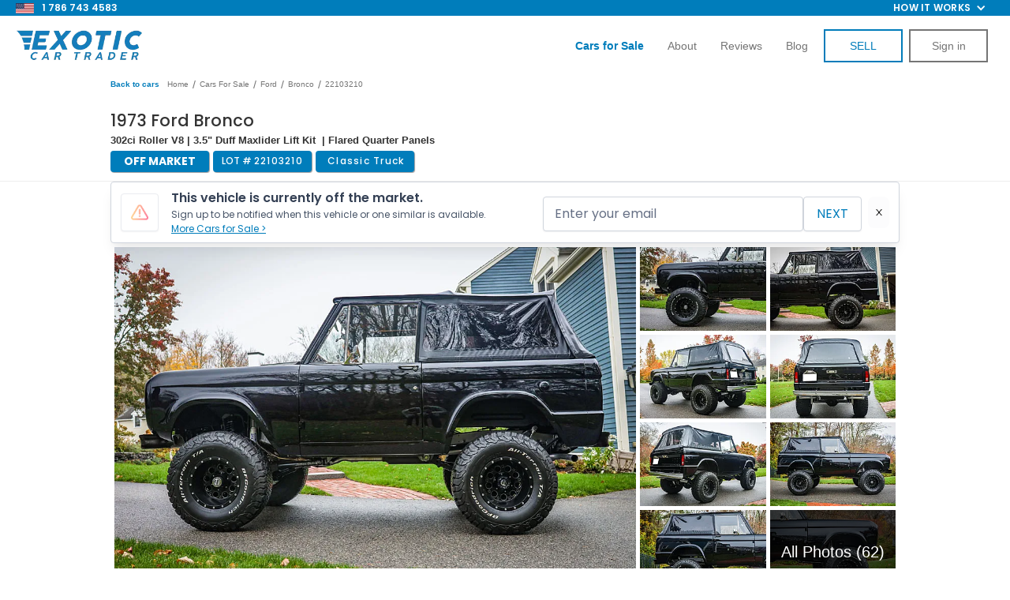

--- FILE ---
content_type: text/css
request_url: https://cdn.prod.website-files.com/5b4a3b3971d099f5073624d8/css/exotic-trader.shared.36a991f78.min.css
body_size: 124054
content:
html{-webkit-text-size-adjust:100%;-ms-text-size-adjust:100%;font-family:sans-serif}body{margin:0}article,aside,details,figcaption,figure,footer,header,hgroup,main,menu,nav,section,summary{display:block}audio,canvas,progress,video{vertical-align:baseline;display:inline-block}audio:not([controls]){height:0;display:none}[hidden],template{display:none}a{background-color:#0000}a:active,a:hover{outline:0}abbr[title]{border-bottom:1px dotted}b,strong{font-weight:700}dfn{font-style:italic}h1{margin:.67em 0;font-size:2em}mark{color:#000;background:#ff0}small{font-size:80%}sub,sup{vertical-align:baseline;font-size:75%;line-height:0;position:relative}sup{top:-.5em}sub{bottom:-.25em}img{border:0}svg:not(:root){overflow:hidden}hr{box-sizing:content-box;height:0}pre{overflow:auto}code,kbd,pre,samp{font-family:monospace;font-size:1em}button,input,optgroup,select,textarea{color:inherit;font:inherit;margin:0}button{overflow:visible}button,select{text-transform:none}button,html input[type=button],input[type=reset]{-webkit-appearance:button;cursor:pointer}button[disabled],html input[disabled]{cursor:default}button::-moz-focus-inner,input::-moz-focus-inner{border:0;padding:0}input{line-height:normal}input[type=checkbox],input[type=radio]{box-sizing:border-box;padding:0}input[type=number]::-webkit-inner-spin-button,input[type=number]::-webkit-outer-spin-button{height:auto}input[type=search]{-webkit-appearance:none}input[type=search]::-webkit-search-cancel-button,input[type=search]::-webkit-search-decoration{-webkit-appearance:none}legend{border:0;padding:0}textarea{overflow:auto}optgroup{font-weight:700}table{border-collapse:collapse;border-spacing:0}td,th{padding:0}@font-face{font-family:webflow-icons;src:url([data-uri])format("truetype");font-weight:400;font-style:normal}[class^=w-icon-],[class*=\ w-icon-]{speak:none;font-variant:normal;text-transform:none;-webkit-font-smoothing:antialiased;-moz-osx-font-smoothing:grayscale;font-style:normal;font-weight:400;line-height:1;font-family:webflow-icons!important}.w-icon-slider-right:before{content:""}.w-icon-slider-left:before{content:""}.w-icon-nav-menu:before{content:""}.w-icon-arrow-down:before,.w-icon-dropdown-toggle:before{content:""}.w-icon-file-upload-remove:before{content:""}.w-icon-file-upload-icon:before{content:""}*{box-sizing:border-box}html{height:100%}body{color:#333;background-color:#fff;min-height:100%;margin:0;font-family:Arial,sans-serif;font-size:14px;line-height:20px}img{vertical-align:middle;max-width:100%;display:inline-block}html.w-mod-touch *{background-attachment:scroll!important}.w-block{display:block}.w-inline-block{max-width:100%;display:inline-block}.w-clearfix:before,.w-clearfix:after{content:" ";grid-area:1/1/2/2;display:table}.w-clearfix:after{clear:both}.w-hidden{display:none}.w-button{color:#fff;line-height:inherit;cursor:pointer;background-color:#3898ec;border:0;border-radius:0;padding:9px 15px;text-decoration:none;display:inline-block}input.w-button{-webkit-appearance:button}html[data-w-dynpage] [data-w-cloak]{color:#0000!important}.w-code-block{margin:unset}pre.w-code-block code{all:inherit}.w-optimization{display:contents}.w-webflow-badge,.w-webflow-badge>img{box-sizing:unset;width:unset;height:unset;max-height:unset;max-width:unset;min-height:unset;min-width:unset;margin:unset;padding:unset;float:unset;clear:unset;border:unset;border-radius:unset;background:unset;background-image:unset;background-position:unset;background-size:unset;background-repeat:unset;background-origin:unset;background-clip:unset;background-attachment:unset;background-color:unset;box-shadow:unset;transform:unset;direction:unset;font-family:unset;font-weight:unset;color:unset;font-size:unset;line-height:unset;font-style:unset;font-variant:unset;text-align:unset;letter-spacing:unset;-webkit-text-decoration:unset;text-decoration:unset;text-indent:unset;text-transform:unset;list-style-type:unset;text-shadow:unset;vertical-align:unset;cursor:unset;white-space:unset;word-break:unset;word-spacing:unset;word-wrap:unset;transition:unset}.w-webflow-badge{white-space:nowrap;cursor:pointer;box-shadow:0 0 0 1px #0000001a,0 1px 3px #0000001a;visibility:visible!important;opacity:1!important;z-index:2147483647!important;color:#aaadb0!important;overflow:unset!important;background-color:#fff!important;border-radius:3px!important;width:auto!important;height:auto!important;margin:0!important;padding:6px!important;font-size:12px!important;line-height:14px!important;text-decoration:none!important;display:inline-block!important;position:fixed!important;inset:auto 12px 12px auto!important;transform:none!important}.w-webflow-badge>img{position:unset;visibility:unset!important;opacity:1!important;vertical-align:middle!important;display:inline-block!important}h1,h2,h3,h4,h5,h6{margin-bottom:10px;font-weight:700}h1{margin-top:20px;font-size:38px;line-height:44px}h2{margin-top:20px;font-size:32px;line-height:36px}h3{margin-top:20px;font-size:24px;line-height:30px}h4{margin-top:10px;font-size:18px;line-height:24px}h5{margin-top:10px;font-size:14px;line-height:20px}h6{margin-top:10px;font-size:12px;line-height:18px}p{margin-top:0;margin-bottom:10px}blockquote{border-left:5px solid #e2e2e2;margin:0 0 10px;padding:10px 20px;font-size:18px;line-height:22px}figure{margin:0 0 10px}figcaption{text-align:center;margin-top:5px}ul,ol{margin-top:0;margin-bottom:10px;padding-left:40px}.w-list-unstyled{padding-left:0;list-style:none}.w-embed:before,.w-embed:after{content:" ";grid-area:1/1/2/2;display:table}.w-embed:after{clear:both}.w-video{width:100%;padding:0;position:relative}.w-video iframe,.w-video object,.w-video embed{border:none;width:100%;height:100%;position:absolute;top:0;left:0}fieldset{border:0;margin:0;padding:0}button,[type=button],[type=reset]{cursor:pointer;-webkit-appearance:button;border:0}.w-form{margin:0 0 15px}.w-form-done{text-align:center;background-color:#ddd;padding:20px;display:none}.w-form-fail{background-color:#ffdede;margin-top:10px;padding:10px;display:none}label{margin-bottom:5px;font-weight:700;display:block}.w-input,.w-select{color:#333;vertical-align:middle;background-color:#fff;border:1px solid #ccc;width:100%;height:38px;margin-bottom:10px;padding:8px 12px;font-size:14px;line-height:1.42857;display:block}.w-input::placeholder,.w-select::placeholder{color:#999}.w-input:focus,.w-select:focus{border-color:#3898ec;outline:0}.w-input[disabled],.w-select[disabled],.w-input[readonly],.w-select[readonly],fieldset[disabled] .w-input,fieldset[disabled] .w-select{cursor:not-allowed}.w-input[disabled]:not(.w-input-disabled),.w-select[disabled]:not(.w-input-disabled),.w-input[readonly],.w-select[readonly],fieldset[disabled]:not(.w-input-disabled) .w-input,fieldset[disabled]:not(.w-input-disabled) .w-select{background-color:#eee}textarea.w-input,textarea.w-select{height:auto}.w-select{background-color:#f3f3f3}.w-select[multiple]{height:auto}.w-form-label{cursor:pointer;margin-bottom:0;font-weight:400;display:inline-block}.w-radio{margin-bottom:5px;padding-left:20px;display:block}.w-radio:before,.w-radio:after{content:" ";grid-area:1/1/2/2;display:table}.w-radio:after{clear:both}.w-radio-input{float:left;margin:3px 0 0 -20px;line-height:normal}.w-file-upload{margin-bottom:10px;display:block}.w-file-upload-input{opacity:0;z-index:-100;width:.1px;height:.1px;position:absolute;overflow:hidden}.w-file-upload-default,.w-file-upload-uploading,.w-file-upload-success{color:#333;display:inline-block}.w-file-upload-error{margin-top:10px;display:block}.w-file-upload-default.w-hidden,.w-file-upload-uploading.w-hidden,.w-file-upload-error.w-hidden,.w-file-upload-success.w-hidden{display:none}.w-file-upload-uploading-btn{cursor:pointer;background-color:#fafafa;border:1px solid #ccc;margin:0;padding:8px 12px;font-size:14px;font-weight:400;display:flex}.w-file-upload-file{background-color:#fafafa;border:1px solid #ccc;flex-grow:1;justify-content:space-between;margin:0;padding:8px 9px 8px 11px;display:flex}.w-file-upload-file-name{font-size:14px;font-weight:400;display:block}.w-file-remove-link{cursor:pointer;width:auto;height:auto;margin-top:3px;margin-left:10px;padding:3px;display:block}.w-icon-file-upload-remove{margin:auto;font-size:10px}.w-file-upload-error-msg{color:#ea384c;padding:2px 0;display:inline-block}.w-file-upload-info{padding:0 12px;line-height:38px;display:inline-block}.w-file-upload-label{cursor:pointer;background-color:#fafafa;border:1px solid #ccc;margin:0;padding:8px 12px;font-size:14px;font-weight:400;display:inline-block}.w-icon-file-upload-icon,.w-icon-file-upload-uploading{width:20px;margin-right:8px;display:inline-block}.w-icon-file-upload-uploading{height:20px}.w-container{max-width:940px;margin-left:auto;margin-right:auto}.w-container:before,.w-container:after{content:" ";grid-area:1/1/2/2;display:table}.w-container:after{clear:both}.w-container .w-row{margin-left:-10px;margin-right:-10px}.w-row:before,.w-row:after{content:" ";grid-area:1/1/2/2;display:table}.w-row:after{clear:both}.w-row .w-row{margin-left:0;margin-right:0}.w-col{float:left;width:100%;min-height:1px;padding-left:10px;padding-right:10px;position:relative}.w-col .w-col{padding-left:0;padding-right:0}.w-col-1{width:8.33333%}.w-col-2{width:16.6667%}.w-col-3{width:25%}.w-col-4{width:33.3333%}.w-col-5{width:41.6667%}.w-col-6{width:50%}.w-col-7{width:58.3333%}.w-col-8{width:66.6667%}.w-col-9{width:75%}.w-col-10{width:83.3333%}.w-col-11{width:91.6667%}.w-col-12{width:100%}.w-hidden-main{display:none!important}@media screen and (max-width:991px){.w-container{max-width:728px}.w-hidden-main{display:inherit!important}.w-hidden-medium{display:none!important}.w-col-medium-1{width:8.33333%}.w-col-medium-2{width:16.6667%}.w-col-medium-3{width:25%}.w-col-medium-4{width:33.3333%}.w-col-medium-5{width:41.6667%}.w-col-medium-6{width:50%}.w-col-medium-7{width:58.3333%}.w-col-medium-8{width:66.6667%}.w-col-medium-9{width:75%}.w-col-medium-10{width:83.3333%}.w-col-medium-11{width:91.6667%}.w-col-medium-12{width:100%}.w-col-stack{width:100%;left:auto;right:auto}}@media screen and (max-width:767px){.w-hidden-main,.w-hidden-medium{display:inherit!important}.w-hidden-small{display:none!important}.w-row,.w-container .w-row{margin-left:0;margin-right:0}.w-col{width:100%;left:auto;right:auto}.w-col-small-1{width:8.33333%}.w-col-small-2{width:16.6667%}.w-col-small-3{width:25%}.w-col-small-4{width:33.3333%}.w-col-small-5{width:41.6667%}.w-col-small-6{width:50%}.w-col-small-7{width:58.3333%}.w-col-small-8{width:66.6667%}.w-col-small-9{width:75%}.w-col-small-10{width:83.3333%}.w-col-small-11{width:91.6667%}.w-col-small-12{width:100%}}@media screen and (max-width:479px){.w-container{max-width:none}.w-hidden-main,.w-hidden-medium,.w-hidden-small{display:inherit!important}.w-hidden-tiny{display:none!important}.w-col{width:100%}.w-col-tiny-1{width:8.33333%}.w-col-tiny-2{width:16.6667%}.w-col-tiny-3{width:25%}.w-col-tiny-4{width:33.3333%}.w-col-tiny-5{width:41.6667%}.w-col-tiny-6{width:50%}.w-col-tiny-7{width:58.3333%}.w-col-tiny-8{width:66.6667%}.w-col-tiny-9{width:75%}.w-col-tiny-10{width:83.3333%}.w-col-tiny-11{width:91.6667%}.w-col-tiny-12{width:100%}}.w-widget{position:relative}.w-widget-map{width:100%;height:400px}.w-widget-map label{width:auto;display:inline}.w-widget-map img{max-width:inherit}.w-widget-map .gm-style-iw{text-align:center}.w-widget-map .gm-style-iw>button{display:none!important}.w-widget-twitter{overflow:hidden}.w-widget-twitter-count-shim{vertical-align:top;text-align:center;background:#fff;border:1px solid #758696;border-radius:3px;width:28px;height:20px;display:inline-block;position:relative}.w-widget-twitter-count-shim *{pointer-events:none;-webkit-user-select:none;user-select:none}.w-widget-twitter-count-shim .w-widget-twitter-count-inner{text-align:center;color:#999;font-family:serif;font-size:15px;line-height:12px;position:relative}.w-widget-twitter-count-shim .w-widget-twitter-count-clear{display:block;position:relative}.w-widget-twitter-count-shim.w--large{width:36px;height:28px}.w-widget-twitter-count-shim.w--large .w-widget-twitter-count-inner{font-size:18px;line-height:18px}.w-widget-twitter-count-shim:not(.w--vertical){margin-left:5px;margin-right:8px}.w-widget-twitter-count-shim:not(.w--vertical).w--large{margin-left:6px}.w-widget-twitter-count-shim:not(.w--vertical):before,.w-widget-twitter-count-shim:not(.w--vertical):after{content:" ";pointer-events:none;border:solid #0000;width:0;height:0;position:absolute;top:50%;left:0}.w-widget-twitter-count-shim:not(.w--vertical):before{border-width:4px;border-color:#75869600 #5d6c7b #75869600 #75869600;margin-top:-4px;margin-left:-9px}.w-widget-twitter-count-shim:not(.w--vertical).w--large:before{border-width:5px;margin-top:-5px;margin-left:-10px}.w-widget-twitter-count-shim:not(.w--vertical):after{border-width:4px;border-color:#fff0 #fff #fff0 #fff0;margin-top:-4px;margin-left:-8px}.w-widget-twitter-count-shim:not(.w--vertical).w--large:after{border-width:5px;margin-top:-5px;margin-left:-9px}.w-widget-twitter-count-shim.w--vertical{width:61px;height:33px;margin-bottom:8px}.w-widget-twitter-count-shim.w--vertical:before,.w-widget-twitter-count-shim.w--vertical:after{content:" ";pointer-events:none;border:solid #0000;width:0;height:0;position:absolute;top:100%;left:50%}.w-widget-twitter-count-shim.w--vertical:before{border-width:5px;border-color:#5d6c7b #75869600 #75869600;margin-left:-5px}.w-widget-twitter-count-shim.w--vertical:after{border-width:4px;border-color:#fff #fff0 #fff0;margin-left:-4px}.w-widget-twitter-count-shim.w--vertical .w-widget-twitter-count-inner{font-size:18px;line-height:22px}.w-widget-twitter-count-shim.w--vertical.w--large{width:76px}.w-background-video{color:#fff;height:500px;position:relative;overflow:hidden}.w-background-video>video{object-fit:cover;z-index:-100;background-position:50%;background-size:cover;width:100%;height:100%;margin:auto;position:absolute;inset:-100%}.w-background-video>video::-webkit-media-controls-start-playback-button{-webkit-appearance:none;display:none!important}.w-background-video--control{background-color:#0000;padding:0;position:absolute;bottom:1em;right:1em}.w-background-video--control>[hidden]{display:none!important}.w-slider{text-align:center;clear:both;-webkit-tap-highlight-color:#0000;tap-highlight-color:#0000;background:#ddd;height:300px;position:relative}.w-slider-mask{z-index:1;white-space:nowrap;height:100%;display:block;position:relative;left:0;right:0;overflow:hidden}.w-slide{vertical-align:top;white-space:normal;text-align:left;width:100%;height:100%;display:inline-block;position:relative}.w-slider-nav{z-index:2;text-align:center;-webkit-tap-highlight-color:#0000;tap-highlight-color:#0000;height:40px;margin:auto;padding-top:10px;position:absolute;inset:auto 0 0}.w-slider-nav.w-round>div{border-radius:100%}.w-slider-nav.w-num>div{font-size:inherit;line-height:inherit;width:auto;height:auto;padding:.2em .5em}.w-slider-nav.w-shadow>div{box-shadow:0 0 3px #3336}.w-slider-nav-invert{color:#fff}.w-slider-nav-invert>div{background-color:#2226}.w-slider-nav-invert>div.w-active{background-color:#222}.w-slider-dot{cursor:pointer;background-color:#fff6;width:1em;height:1em;margin:0 3px .5em;transition:background-color .1s,color .1s;display:inline-block;position:relative}.w-slider-dot.w-active{background-color:#fff}.w-slider-dot:focus{outline:none;box-shadow:0 0 0 2px #fff}.w-slider-dot:focus.w-active{box-shadow:none}.w-slider-arrow-left,.w-slider-arrow-right{cursor:pointer;color:#fff;-webkit-tap-highlight-color:#0000;tap-highlight-color:#0000;-webkit-user-select:none;user-select:none;width:80px;margin:auto;font-size:40px;position:absolute;inset:0;overflow:hidden}.w-slider-arrow-left [class^=w-icon-],.w-slider-arrow-right [class^=w-icon-],.w-slider-arrow-left [class*=\ w-icon-],.w-slider-arrow-right [class*=\ w-icon-]{position:absolute}.w-slider-arrow-left:focus,.w-slider-arrow-right:focus{outline:0}.w-slider-arrow-left{z-index:3;right:auto}.w-slider-arrow-right{z-index:4;left:auto}.w-icon-slider-left,.w-icon-slider-right{width:1em;height:1em;margin:auto;inset:0}.w-slider-aria-label{clip:rect(0 0 0 0);border:0;width:1px;height:1px;margin:-1px;padding:0;position:absolute;overflow:hidden}.w-slider-force-show{display:block!important}.w-dropdown{text-align:left;z-index:900;margin-left:auto;margin-right:auto;display:inline-block;position:relative}.w-dropdown-btn,.w-dropdown-toggle,.w-dropdown-link{vertical-align:top;color:#222;text-align:left;white-space:nowrap;margin-left:auto;margin-right:auto;padding:20px;text-decoration:none;position:relative}.w-dropdown-toggle{-webkit-user-select:none;user-select:none;cursor:pointer;padding-right:40px;display:inline-block}.w-dropdown-toggle:focus{outline:0}.w-icon-dropdown-toggle{width:1em;height:1em;margin:auto 20px auto auto;position:absolute;top:0;bottom:0;right:0}.w-dropdown-list{background:#ddd;min-width:100%;display:none;position:absolute}.w-dropdown-list.w--open{display:block}.w-dropdown-link{color:#222;padding:10px 20px;display:block}.w-dropdown-link.w--current{color:#0082f3}.w-dropdown-link:focus{outline:0}@media screen and (max-width:767px){.w-nav-brand{padding-left:10px}}.w-lightbox-backdrop{cursor:auto;letter-spacing:normal;text-indent:0;text-shadow:none;text-transform:none;visibility:visible;white-space:normal;word-break:normal;word-spacing:normal;word-wrap:normal;color:#fff;text-align:center;z-index:2000;opacity:0;-webkit-user-select:none;-moz-user-select:none;-webkit-tap-highlight-color:transparent;background:#000000e6;outline:0;font-family:Helvetica Neue,Helvetica,Ubuntu,Segoe UI,Verdana,sans-serif;font-size:17px;font-style:normal;font-weight:300;line-height:1.2;list-style:disc;position:fixed;inset:0;-webkit-transform:translate(0)}.w-lightbox-backdrop,.w-lightbox-container{-webkit-overflow-scrolling:touch;height:100%;overflow:auto}.w-lightbox-content{height:100vh;position:relative;overflow:hidden}.w-lightbox-view{opacity:0;width:100vw;height:100vh;position:absolute}.w-lightbox-view:before{content:"";height:100vh}.w-lightbox-group,.w-lightbox-group .w-lightbox-view,.w-lightbox-group .w-lightbox-view:before{height:86vh}.w-lightbox-frame,.w-lightbox-view:before{vertical-align:middle;display:inline-block}.w-lightbox-figure{margin:0;position:relative}.w-lightbox-group .w-lightbox-figure{cursor:pointer}.w-lightbox-img{width:auto;max-width:none;height:auto}.w-lightbox-image{float:none;max-width:100vw;max-height:100vh;display:block}.w-lightbox-group .w-lightbox-image{max-height:86vh}.w-lightbox-caption{text-align:left;text-overflow:ellipsis;white-space:nowrap;background:#0006;padding:.5em 1em;position:absolute;bottom:0;left:0;right:0;overflow:hidden}.w-lightbox-embed{width:100%;height:100%;position:absolute;inset:0}.w-lightbox-control{cursor:pointer;background-position:50%;background-repeat:no-repeat;background-size:24px;width:4em;transition:all .3s;position:absolute;top:0}.w-lightbox-left{background-image:url([data-uri]);display:none;bottom:0;left:0}.w-lightbox-right{background-image:url([data-uri]);display:none;bottom:0;right:0}.w-lightbox-close{background-image:url([data-uri]);background-size:18px;height:2.6em;right:0}.w-lightbox-strip{white-space:nowrap;padding:0 1vh;line-height:0;position:absolute;bottom:0;left:0;right:0;overflow:auto hidden}.w-lightbox-item{box-sizing:content-box;cursor:pointer;width:10vh;padding:2vh 1vh;display:inline-block;-webkit-transform:translate(0,0)}.w-lightbox-active{opacity:.3}.w-lightbox-thumbnail{background:#222;height:10vh;position:relative;overflow:hidden}.w-lightbox-thumbnail-image{position:absolute;top:0;left:0}.w-lightbox-thumbnail .w-lightbox-tall{width:100%;top:50%;transform:translateY(-50%)}.w-lightbox-thumbnail .w-lightbox-wide{height:100%;left:50%;transform:translate(-50%)}.w-lightbox-spinner{box-sizing:border-box;border:5px solid #0006;border-radius:50%;width:40px;height:40px;margin-top:-20px;margin-left:-20px;animation:.8s linear infinite spin;position:absolute;top:50%;left:50%}.w-lightbox-spinner:after{content:"";border:3px solid #0000;border-bottom-color:#fff;border-radius:50%;position:absolute;inset:-4px}.w-lightbox-hide{display:none}.w-lightbox-noscroll{overflow:hidden}@media (min-width:768px){.w-lightbox-content{height:96vh;margin-top:2vh}.w-lightbox-view,.w-lightbox-view:before{height:96vh}.w-lightbox-group,.w-lightbox-group .w-lightbox-view,.w-lightbox-group .w-lightbox-view:before{height:84vh}.w-lightbox-image{max-width:96vw;max-height:96vh}.w-lightbox-group .w-lightbox-image{max-width:82.3vw;max-height:84vh}.w-lightbox-left,.w-lightbox-right{opacity:.5;display:block}.w-lightbox-close{opacity:.8}.w-lightbox-control:hover{opacity:1}}.w-lightbox-inactive,.w-lightbox-inactive:hover{opacity:0}.w-richtext:before,.w-richtext:after{content:" ";grid-area:1/1/2/2;display:table}.w-richtext:after{clear:both}.w-richtext[contenteditable=true]:before,.w-richtext[contenteditable=true]:after{white-space:initial}.w-richtext ol,.w-richtext ul{overflow:hidden}.w-richtext .w-richtext-figure-selected.w-richtext-figure-type-video div:after,.w-richtext .w-richtext-figure-selected[data-rt-type=video] div:after,.w-richtext .w-richtext-figure-selected.w-richtext-figure-type-image div,.w-richtext .w-richtext-figure-selected[data-rt-type=image] div{outline:2px solid #2895f7}.w-richtext figure.w-richtext-figure-type-video>div:after,.w-richtext figure[data-rt-type=video]>div:after{content:"";display:none;position:absolute;inset:0}.w-richtext figure{max-width:60%;position:relative}.w-richtext figure>div:before{cursor:default!important}.w-richtext figure img{width:100%}.w-richtext figure figcaption.w-richtext-figcaption-placeholder{opacity:.6}.w-richtext figure div{color:#0000;font-size:0}.w-richtext figure.w-richtext-figure-type-image,.w-richtext figure[data-rt-type=image]{display:table}.w-richtext figure.w-richtext-figure-type-image>div,.w-richtext figure[data-rt-type=image]>div{display:inline-block}.w-richtext figure.w-richtext-figure-type-image>figcaption,.w-richtext figure[data-rt-type=image]>figcaption{caption-side:bottom;display:table-caption}.w-richtext figure.w-richtext-figure-type-video,.w-richtext figure[data-rt-type=video]{width:60%;height:0}.w-richtext figure.w-richtext-figure-type-video iframe,.w-richtext figure[data-rt-type=video] iframe{width:100%;height:100%;position:absolute;top:0;left:0}.w-richtext figure.w-richtext-figure-type-video>div,.w-richtext figure[data-rt-type=video]>div{width:100%}.w-richtext figure.w-richtext-align-center{clear:both;margin-left:auto;margin-right:auto}.w-richtext figure.w-richtext-align-center.w-richtext-figure-type-image>div,.w-richtext figure.w-richtext-align-center[data-rt-type=image]>div{max-width:100%}.w-richtext figure.w-richtext-align-normal{clear:both}.w-richtext figure.w-richtext-align-fullwidth{text-align:center;clear:both;width:100%;max-width:100%;margin-left:auto;margin-right:auto;display:block}.w-richtext figure.w-richtext-align-fullwidth>div{padding-bottom:inherit;display:inline-block}.w-richtext figure.w-richtext-align-fullwidth>figcaption{display:block}.w-richtext figure.w-richtext-align-floatleft{float:left;clear:none;margin-right:15px}.w-richtext figure.w-richtext-align-floatright{float:right;clear:none;margin-left:15px}.w-nav{z-index:1000;background:#ddd;position:relative}.w-nav:before,.w-nav:after{content:" ";grid-area:1/1/2/2;display:table}.w-nav:after{clear:both}.w-nav-brand{float:left;color:#333;text-decoration:none;position:relative}.w-nav-link{vertical-align:top;color:#222;text-align:left;margin-left:auto;margin-right:auto;padding:20px;text-decoration:none;display:inline-block;position:relative}.w-nav-link.w--current{color:#0082f3}.w-nav-menu{float:right;position:relative}[data-nav-menu-open]{text-align:center;background:#c8c8c8;min-width:200px;position:absolute;top:100%;left:0;right:0;overflow:visible;display:block!important}.w--nav-link-open{display:block;position:relative}.w-nav-overlay{width:100%;display:none;position:absolute;top:100%;left:0;right:0;overflow:hidden}.w-nav-overlay [data-nav-menu-open]{top:0}.w-nav[data-animation=over-left] .w-nav-overlay{width:auto}.w-nav[data-animation=over-left] .w-nav-overlay,.w-nav[data-animation=over-left] [data-nav-menu-open]{z-index:1;top:0;right:auto}.w-nav[data-animation=over-right] .w-nav-overlay{width:auto}.w-nav[data-animation=over-right] .w-nav-overlay,.w-nav[data-animation=over-right] [data-nav-menu-open]{z-index:1;top:0;left:auto}.w-nav-button{float:right;cursor:pointer;-webkit-tap-highlight-color:#0000;tap-highlight-color:#0000;-webkit-user-select:none;user-select:none;padding:18px;font-size:24px;display:none;position:relative}.w-nav-button:focus{outline:0}.w-nav-button.w--open{color:#fff;background-color:#c8c8c8}.w-nav[data-collapse=all] .w-nav-menu{display:none}.w-nav[data-collapse=all] .w-nav-button,.w--nav-dropdown-open,.w--nav-dropdown-toggle-open{display:block}.w--nav-dropdown-list-open{position:static}@media screen and (max-width:991px){.w-nav[data-collapse=medium] .w-nav-menu{display:none}.w-nav[data-collapse=medium] .w-nav-button{display:block}}@media screen and (max-width:767px){.w-nav[data-collapse=small] .w-nav-menu{display:none}.w-nav[data-collapse=small] .w-nav-button{display:block}.w-nav-brand{padding-left:10px}}@media screen and (max-width:479px){.w-nav[data-collapse=tiny] .w-nav-menu{display:none}.w-nav[data-collapse=tiny] .w-nav-button{display:block}}.w-tabs{position:relative}.w-tabs:before,.w-tabs:after{content:" ";grid-area:1/1/2/2;display:table}.w-tabs:after{clear:both}.w-tab-menu{position:relative}.w-tab-link{vertical-align:top;text-align:left;cursor:pointer;color:#222;background-color:#ddd;padding:9px 30px;text-decoration:none;display:inline-block;position:relative}.w-tab-link.w--current{background-color:#c8c8c8}.w-tab-link:focus{outline:0}.w-tab-content{display:block;position:relative;overflow:hidden}.w-tab-pane{display:none;position:relative}.w--tab-active{display:block}@media screen and (max-width:479px){.w-tab-link{display:block}}.w-ix-emptyfix:after{content:""}@keyframes spin{0%{transform:rotate(0)}to{transform:rotate(360deg)}}.w-dyn-empty{background-color:#ddd;padding:10px}.w-dyn-hide,.w-dyn-bind-empty,.w-condition-invisible{display:none!important}.wf-layout-layout{display:grid}@font-face{font-family:Averta;src: ;font-weight:900;font-style:italic;font-display:auto}@font-face{font-family:Averta;src: ;font-weight:600;font-style:normal;font-display:auto}@font-face{font-family:Averta;src: ;font-weight:900;font-style:normal;font-display:auto}@font-face{font-family:Averta;src: ;font-weight:700;font-style:italic;font-display:auto}@font-face{font-family:Fontawesome webfont;src: ;font-weight:400;font-style:normal;font-display:auto}@font-face{font-family:Walrus typeface;src: ;font-weight:400;font-style:normal;font-display:auto}@font-face{font-family:Bebasneue;src: ;font-weight:400;font-style:normal;font-display:auto}@font-face{font-family:Cocogoose pro trial;src:url(https://cdn.prod.website-files.com/5b4a3b3971d099f5073624d8/62f2fbd9530a760059036f32_Cocogoose%20Pro-trial.ttf)format("truetype");font-weight:400;font-style:normal;font-display:swap}@font-face{font-family:MATERIAL ICONS;src: ;font-weight:400;font-style:normal;font-display:swap}:root{--lime-green:#2adc65;--dark-nav-bg:#212127;--ect-blue:#017cba;--white:white;--black:black;--off-white:#e6e6e6;--light-grey:#acacac;--steel-blue:#007dbb;--777-gray:#757575;--silver:#c7c7c7;--ect-purple:#8b68e5;--light-blue:#3898ec;--untitled-ui-gray900:#101828;--untitled-ui-gray100:#f2f4f7;--untitled-ui-gray700:#344054;--deep-pink:#fa1e85;--untitled-ui-gray300:#d0d5dd;--untitled-ui-white:white;--untitled-ui-gray50:#f9fafb;--untitled-ui-gray800:#1d2939;--untitled-ui-gray200:#eaecf0;--untitled-ui-gray600:#475467;--untitled-ui-primary600:#7f56d9;--untitled-ui-primary700:#6941c6;--untitled-ui-primary100:#f4ebff;--untitled-ui-primary300:#d6bbfb;--untitled-ui-gray500:#667085;--untitled-ui-primary50:#f9f5ff;--untitled-ui-primary800:#53389e;--untitled-ui-gray400:#98a2b3;--untitled-ui-warning300:#fec84b;--untitled-ui-pink50:#fdf2fa;--untitled-ui-pink700:#c11574;--untitled-ui-indigo50:#eef4ff;--untitled-ui-indigo700:#3538cd;--accessible-components--dark-grey:#9b9b9b;--untitled-ui-primary500:#9e77ed}.w-layout-grid{grid-row-gap:16px;grid-column-gap:16px;grid-template-rows:auto auto;grid-template-columns:1fr 1fr;grid-auto-columns:1fr;display:grid}.w-checkbox{margin-bottom:5px;padding-left:20px;display:block}.w-checkbox:before{content:" ";grid-area:1/1/2/2;display:table}.w-checkbox:after{content:" ";clear:both;grid-area:1/1/2/2;display:table}.w-checkbox-input{float:left;margin:4px 0 0 -20px;line-height:normal}.w-checkbox-input--inputType-custom{border:1px solid #ccc;border-radius:2px;width:12px;height:12px}.w-checkbox-input--inputType-custom.w--redirected-checked{background-color:#3898ec;background-image:url(https://d3e54v103j8qbb.cloudfront.net/static/custom-checkbox-checkmark.589d534424.svg);background-position:50%;background-repeat:no-repeat;background-size:cover;border-color:#3898ec}.w-checkbox-input--inputType-custom.w--redirected-focus{box-shadow:0 0 3px 1px #3898ec}.w-pagination-wrapper{flex-wrap:wrap;justify-content:center;display:flex}.w-pagination-previous{color:#333;background-color:#fafafa;border:1px solid #ccc;border-radius:2px;margin-left:10px;margin-right:10px;padding:9px 20px;font-size:14px;display:block}.w-pagination-previous-icon{margin-right:4px}.w-pagination-next{color:#333;background-color:#fafafa;border:1px solid #ccc;border-radius:2px;margin-left:10px;margin-right:10px;padding:9px 20px;font-size:14px;display:block}.w-pagination-next-icon{margin-left:4px}.w-commerce-commercecheckoutformcontainer{background-color:#f5f5f5;width:100%;min-height:100vh;padding:20px}.w-commerce-commercelayoutcontainer{justify-content:center;align-items:flex-start;display:flex}.w-commerce-commercelayoutmain{flex:0 800px;margin-right:20px}.w-commerce-commercecartapplepaybutton{color:#fff;cursor:pointer;-webkit-appearance:none;appearance:none;background-color:#000;border-width:0;border-radius:2px;align-items:center;height:38px;min-height:30px;margin-bottom:8px;padding:0;text-decoration:none;display:flex}.w-commerce-commercecartapplepayicon{width:100%;height:50%;min-height:20px}.w-commerce-commercecartquickcheckoutbutton{color:#fff;cursor:pointer;-webkit-appearance:none;appearance:none;background-color:#000;border-width:0;border-radius:2px;justify-content:center;align-items:center;height:38px;margin-bottom:8px;padding:0 15px;text-decoration:none;display:flex}.w-commerce-commercequickcheckoutgoogleicon,.w-commerce-commercequickcheckoutmicrosofticon{margin-right:8px;display:block}.w-commerce-commercecheckoutcustomerinfowrapper{margin-bottom:20px}.w-commerce-commercecheckoutblockheader{background-color:#fff;border:1px solid #e6e6e6;justify-content:space-between;align-items:baseline;padding:4px 20px;display:flex}.w-commerce-commercecheckoutblockcontent{background-color:#fff;border-bottom:1px solid #e6e6e6;border-left:1px solid #e6e6e6;border-right:1px solid #e6e6e6;padding:20px}.w-commerce-commercecheckoutlabel{margin-bottom:8px}.w-commerce-commercecheckoutemailinput{-webkit-appearance:none;appearance:none;background-color:#fafafa;border:1px solid #ddd;border-radius:3px;width:100%;height:38px;margin-bottom:0;padding:8px 12px;line-height:20px;display:block}.w-commerce-commercecheckoutemailinput::placeholder{color:#999}.w-commerce-commercecheckoutemailinput:focus{border-color:#3898ec;outline-style:none}.w-commerce-commercecheckoutshippingaddresswrapper{margin-bottom:20px}.w-commerce-commercecheckoutshippingfullname{-webkit-appearance:none;appearance:none;background-color:#fafafa;border:1px solid #ddd;border-radius:3px;width:100%;height:38px;margin-bottom:16px;padding:8px 12px;line-height:20px;display:block}.w-commerce-commercecheckoutshippingfullname::placeholder{color:#999}.w-commerce-commercecheckoutshippingfullname:focus{border-color:#3898ec;outline-style:none}.w-commerce-commercecheckoutshippingstreetaddress{-webkit-appearance:none;appearance:none;background-color:#fafafa;border:1px solid #ddd;border-radius:3px;width:100%;height:38px;margin-bottom:16px;padding:8px 12px;line-height:20px;display:block}.w-commerce-commercecheckoutshippingstreetaddress::placeholder{color:#999}.w-commerce-commercecheckoutshippingstreetaddress:focus{border-color:#3898ec;outline-style:none}.w-commerce-commercecheckoutshippingstreetaddressoptional{-webkit-appearance:none;appearance:none;background-color:#fafafa;border:1px solid #ddd;border-radius:3px;width:100%;height:38px;margin-bottom:16px;padding:8px 12px;line-height:20px;display:block}.w-commerce-commercecheckoutshippingstreetaddressoptional::placeholder{color:#999}.w-commerce-commercecheckoutshippingstreetaddressoptional:focus{border-color:#3898ec;outline-style:none}.w-commerce-commercecheckoutrow{margin-left:-8px;margin-right:-8px;display:flex}.w-commerce-commercecheckoutcolumn{flex:1;padding-left:8px;padding-right:8px}.w-commerce-commercecheckoutshippingcity{-webkit-appearance:none;appearance:none;background-color:#fafafa;border:1px solid #ddd;border-radius:3px;width:100%;height:38px;margin-bottom:16px;padding:8px 12px;line-height:20px;display:block}.w-commerce-commercecheckoutshippingcity::placeholder{color:#999}.w-commerce-commercecheckoutshippingcity:focus{border-color:#3898ec;outline-style:none}.w-commerce-commercecheckoutshippingstateprovince{-webkit-appearance:none;appearance:none;background-color:#fafafa;border:1px solid #ddd;border-radius:3px;width:100%;height:38px;margin-bottom:16px;padding:8px 12px;line-height:20px;display:block}.w-commerce-commercecheckoutshippingstateprovince::placeholder{color:#999}.w-commerce-commercecheckoutshippingstateprovince:focus{border-color:#3898ec;outline-style:none}.w-commerce-commercecheckoutshippingzippostalcode{-webkit-appearance:none;appearance:none;background-color:#fafafa;border:1px solid #ddd;border-radius:3px;width:100%;height:38px;margin-bottom:16px;padding:8px 12px;line-height:20px;display:block}.w-commerce-commercecheckoutshippingzippostalcode::placeholder{color:#999}.w-commerce-commercecheckoutshippingzippostalcode:focus{border-color:#3898ec;outline-style:none}.w-commerce-commercecheckoutshippingcountryselector{-webkit-appearance:none;appearance:none;background-color:#fafafa;border:1px solid #ddd;border-radius:3px;width:100%;height:38px;margin-bottom:0;padding:8px 12px;line-height:20px;display:block}.w-commerce-commercecheckoutshippingcountryselector::placeholder{color:#999}.w-commerce-commercecheckoutshippingcountryselector:focus{border-color:#3898ec;outline-style:none}.w-commerce-commercecheckoutshippingmethodswrapper{margin-bottom:20px}.w-commerce-commercecheckoutshippingmethodslist{border-left:1px solid #e6e6e6;border-right:1px solid #e6e6e6}.w-commerce-commercecheckoutshippingmethoditem{background-color:#fff;border-bottom:1px solid #e6e6e6;flex-direction:row;align-items:baseline;margin-bottom:0;padding:16px;font-weight:400;display:flex}.w-commerce-commercecheckoutshippingmethoddescriptionblock{flex-direction:column;flex-grow:1;margin-left:12px;margin-right:12px;display:flex}.w-commerce-commerceboldtextblock{font-weight:700}.w-commerce-commercecheckoutshippingmethodsemptystate{text-align:center;background-color:#fff;border-bottom:1px solid #e6e6e6;border-left:1px solid #e6e6e6;border-right:1px solid #e6e6e6;padding:64px 16px}.w-commerce-commercecheckoutpaymentinfowrapper{margin-bottom:20px}.w-commerce-commercecheckoutcardnumber{-webkit-appearance:none;appearance:none;cursor:text;background-color:#fafafa;border:1px solid #ddd;border-radius:3px;width:100%;height:38px;margin-bottom:16px;padding:8px 12px;line-height:20px;display:block}.w-commerce-commercecheckoutcardnumber::placeholder{color:#999}.w-commerce-commercecheckoutcardnumber:focus,.w-commerce-commercecheckoutcardnumber.-wfp-focus{border-color:#3898ec;outline-style:none}.w-commerce-commercecheckoutcardexpirationdate{-webkit-appearance:none;appearance:none;cursor:text;background-color:#fafafa;border:1px solid #ddd;border-radius:3px;width:100%;height:38px;margin-bottom:16px;padding:8px 12px;line-height:20px;display:block}.w-commerce-commercecheckoutcardexpirationdate::placeholder{color:#999}.w-commerce-commercecheckoutcardexpirationdate:focus,.w-commerce-commercecheckoutcardexpirationdate.-wfp-focus{border-color:#3898ec;outline-style:none}.w-commerce-commercecheckoutcardsecuritycode{-webkit-appearance:none;appearance:none;cursor:text;background-color:#fafafa;border:1px solid #ddd;border-radius:3px;width:100%;height:38px;margin-bottom:16px;padding:8px 12px;line-height:20px;display:block}.w-commerce-commercecheckoutcardsecuritycode::placeholder{color:#999}.w-commerce-commercecheckoutcardsecuritycode:focus,.w-commerce-commercecheckoutcardsecuritycode.-wfp-focus{border-color:#3898ec;outline-style:none}.w-commerce-commercecheckoutbillingaddresstogglewrapper{flex-direction:row;display:flex}.w-commerce-commercecheckoutbillingaddresstogglecheckbox{margin-top:4px}.w-commerce-commercecheckoutbillingaddresstogglelabel{margin-left:8px;font-weight:400}.w-commerce-commercecheckoutbillingaddresswrapper{margin-top:16px;margin-bottom:20px}.w-commerce-commercecheckoutbillingfullname{-webkit-appearance:none;appearance:none;background-color:#fafafa;border:1px solid #ddd;border-radius:3px;width:100%;height:38px;margin-bottom:16px;padding:8px 12px;line-height:20px;display:block}.w-commerce-commercecheckoutbillingfullname::placeholder{color:#999}.w-commerce-commercecheckoutbillingfullname:focus{border-color:#3898ec;outline-style:none}.w-commerce-commercecheckoutbillingstreetaddress{-webkit-appearance:none;appearance:none;background-color:#fafafa;border:1px solid #ddd;border-radius:3px;width:100%;height:38px;margin-bottom:16px;padding:8px 12px;line-height:20px;display:block}.w-commerce-commercecheckoutbillingstreetaddress::placeholder{color:#999}.w-commerce-commercecheckoutbillingstreetaddress:focus{border-color:#3898ec;outline-style:none}.w-commerce-commercecheckoutbillingstreetaddressoptional{-webkit-appearance:none;appearance:none;background-color:#fafafa;border:1px solid #ddd;border-radius:3px;width:100%;height:38px;margin-bottom:16px;padding:8px 12px;line-height:20px;display:block}.w-commerce-commercecheckoutbillingstreetaddressoptional::placeholder{color:#999}.w-commerce-commercecheckoutbillingstreetaddressoptional:focus{border-color:#3898ec;outline-style:none}.w-commerce-commercecheckoutbillingcity{-webkit-appearance:none;appearance:none;background-color:#fafafa;border:1px solid #ddd;border-radius:3px;width:100%;height:38px;margin-bottom:16px;padding:8px 12px;line-height:20px;display:block}.w-commerce-commercecheckoutbillingcity::placeholder{color:#999}.w-commerce-commercecheckoutbillingcity:focus{border-color:#3898ec;outline-style:none}.w-commerce-commercecheckoutbillingstateprovince{-webkit-appearance:none;appearance:none;background-color:#fafafa;border:1px solid #ddd;border-radius:3px;width:100%;height:38px;margin-bottom:16px;padding:8px 12px;line-height:20px;display:block}.w-commerce-commercecheckoutbillingstateprovince::placeholder{color:#999}.w-commerce-commercecheckoutbillingstateprovince:focus{border-color:#3898ec;outline-style:none}.w-commerce-commercecheckoutbillingzippostalcode{-webkit-appearance:none;appearance:none;background-color:#fafafa;border:1px solid #ddd;border-radius:3px;width:100%;height:38px;margin-bottom:16px;padding:8px 12px;line-height:20px;display:block}.w-commerce-commercecheckoutbillingzippostalcode::placeholder{color:#999}.w-commerce-commercecheckoutbillingzippostalcode:focus{border-color:#3898ec;outline-style:none}.w-commerce-commercecheckoutbillingcountryselector{-webkit-appearance:none;appearance:none;background-color:#fafafa;border:1px solid #ddd;border-radius:3px;width:100%;height:38px;margin-bottom:0;padding:8px 12px;line-height:20px;display:block}.w-commerce-commercecheckoutbillingcountryselector::placeholder{color:#999}.w-commerce-commercecheckoutbillingcountryselector:focus{border-color:#3898ec;outline-style:none}.w-commerce-commercecheckoutorderitemswrapper{margin-bottom:20px}.w-commerce-commercecheckoutsummaryblockheader{background-color:#fff;border:1px solid #e6e6e6;justify-content:space-between;align-items:baseline;padding:4px 20px;display:flex}.w-commerce-commercecheckoutorderitemslist{margin-bottom:-20px}.w-commerce-commercecheckoutorderitem{margin-bottom:20px;display:flex}.w-commerce-commercecartitemimage{width:60px;height:0%}.w-commerce-commercecheckoutorderitemdescriptionwrapper{flex-grow:1;margin-left:16px;margin-right:16px}.w-commerce-commercecheckoutorderitemquantitywrapper{white-space:pre-wrap;display:flex}.w-commerce-commercecheckoutorderitemoptionlist{margin-bottom:0;padding-left:0;text-decoration:none;list-style-type:none}.w-commerce-commercelayoutsidebar{flex:0 0 320px;position:sticky;top:20px}.w-commerce-commercecheckoutordersummarywrapper{margin-bottom:20px}.w-commerce-commercecheckoutsummarylineitem,.w-commerce-commercecheckoutordersummaryextraitemslistitem{flex-direction:row;justify-content:space-between;margin-bottom:8px;display:flex}.w-commerce-commercecheckoutsummarytotal{font-weight:700}.w-commerce-commercecheckoutplaceorderbutton{color:#fff;cursor:pointer;-webkit-appearance:none;appearance:none;text-align:center;background-color:#3898ec;border-width:0;border-radius:3px;align-items:center;margin-bottom:20px;padding:9px 15px;text-decoration:none;display:block}.w-commerce-commercecheckoutdiscounts{background-color:#fff;border:1px solid #e6e6e6;flex-wrap:wrap;padding:20px;display:flex}.w-commerce-commercecheckoutdiscountslabel{flex-basis:100%;margin-bottom:8px}.w-commerce-commercecheckoutdiscountsinput{-webkit-appearance:none;appearance:none;background-color:#fafafa;border:1px solid #ddd;border-radius:3px;flex:1;width:auto;min-width:0;height:38px;margin-bottom:0;padding:8px 12px;line-height:20px;display:block}.w-commerce-commercecheckoutdiscountsinput::placeholder{color:#999}.w-commerce-commercecheckoutdiscountsinput:focus{border-color:#3898ec;outline-style:none}.w-commerce-commercecheckoutdiscountsbutton{color:#fff;cursor:pointer;-webkit-appearance:none;appearance:none;background-color:#3898ec;border-width:0;border-radius:3px;flex-grow:0;flex-shrink:0;align-items:center;height:38px;margin-left:8px;padding:9px 15px;text-decoration:none;display:flex}.w-commerce-commercecheckouterrorstate{background-color:#ffdede;margin-top:16px;margin-bottom:16px;padding:10px 16px}.w-layout-blockcontainer{max-width:940px;margin-left:auto;margin-right:auto;display:block}.w-form-formradioinput--inputType-custom{border:1px solid #ccc;border-radius:50%;width:12px;height:12px}.w-form-formradioinput--inputType-custom.w--redirected-focus{box-shadow:0 0 3px 1px #3898ec}.w-form-formradioinput--inputType-custom.w--redirected-checked{border-width:4px;border-color:#3898ec}.w-commerce-commercecartwrapper{display:inline-block;position:relative}.w-commerce-commercecartopenlink{color:#fff;cursor:pointer;-webkit-appearance:none;appearance:none;background-color:#3898ec;border-width:0;border-radius:0;align-items:center;padding:9px 15px;text-decoration:none;display:flex}.w-commerce-commercecartopenlinkcount{color:#3898ec;text-align:center;background-color:#fff;border-radius:9px;min-width:18px;height:18px;margin-left:8px;padding-left:6px;padding-right:6px;font-size:11px;font-weight:700;line-height:18px;display:inline-block}.w-commerce-commercecartcontainerwrapper{z-index:1001;background-color:#000c;position:fixed;inset:0}.w-commerce-commercecartcontainerwrapper--cartType-modal{flex-direction:column;justify-content:center;align-items:center;display:flex}.w-commerce-commercecartcontainerwrapper--cartType-leftSidebar{flex-direction:row;justify-content:flex-start;align-items:stretch;display:flex}.w-commerce-commercecartcontainerwrapper--cartType-rightSidebar{flex-direction:row;justify-content:flex-end;align-items:stretch;display:flex}.w-commerce-commercecartcontainerwrapper--cartType-leftDropdown{background-color:#0000;position:absolute;inset:100% auto auto 0}.w-commerce-commercecartcontainerwrapper--cartType-rightDropdown{background-color:#0000;position:absolute;inset:100% 0 auto auto}.w-commerce-commercecartcontainer{background-color:#fff;flex-direction:column;width:100%;min-width:320px;max-width:480px;display:flex;overflow:auto;box-shadow:0 5px 25px #00000040}.w-commerce-commercecartheader{border-bottom:1px solid #e6e6e6;flex:none;justify-content:space-between;align-items:center;padding:16px 24px;display:flex;position:relative}.w-commerce-commercecartheading{margin-top:0;margin-bottom:0;padding-left:0;padding-right:0}.w-commerce-commercecartcloselink{width:16px;height:16px}.w-commerce-commercecartformwrapper{flex-direction:column;flex:1;display:flex}.w-commerce-commercecartform{flex-direction:column;flex:1;justify-content:flex-start;display:flex}.w-commerce-commercecartlist{-webkit-overflow-scrolling:touch;flex:1;padding:12px 24px;overflow:auto}.w-commerce-commercecartitem{align-items:flex-start;padding-top:12px;padding-bottom:12px;display:flex}.w-commerce-commercecartiteminfo{flex-direction:column;flex:1;margin-left:16px;margin-right:16px;display:flex}.w-commerce-commercecartproductname{font-weight:700}.w-commerce-commercecartoptionlist{margin-bottom:0;padding-left:0;text-decoration:none;list-style-type:none}.w-commerce-commercecartquantity{-webkit-appearance:none;appearance:none;background-color:#fafafa;border:1px solid #ddd;border-radius:3px;width:60px;height:38px;margin-bottom:10px;padding:8px 6px 8px 12px;line-height:20px;display:block}.w-commerce-commercecartquantity::placeholder{color:#999}.w-commerce-commercecartquantity:focus{border-color:#3898ec;outline-style:none}.w-commerce-commercecartfooter{border-top:1px solid #e6e6e6;flex-direction:column;flex:none;padding:16px 24px 24px;display:flex}.w-commerce-commercecartlineitem{flex:none;justify-content:space-between;align-items:baseline;margin-bottom:16px;display:flex}.w-commerce-commercecartordervalue{font-weight:700}.w-commerce-commercecartcheckoutbutton{color:#fff;cursor:pointer;-webkit-appearance:none;appearance:none;text-align:center;background-color:#3898ec;border-width:0;border-radius:2px;align-items:center;padding:9px 15px;text-decoration:none;display:block}.w-commerce-commercecartemptystate{flex:1;justify-content:center;align-items:center;padding-top:100px;padding-bottom:100px;display:flex}.w-commerce-commercecarterrorstate{background-color:#ffdede;flex:none;margin:0 24px 24px;padding:10px}.w-commerce-commerceaddtocartform{margin:0 0 15px}.w-commerce-commerceaddtocartoptionpillgroup{margin-bottom:10px;display:flex}.w-commerce-commerceaddtocartoptionpill{color:#000;cursor:pointer;background-color:#fff;border:1px solid #000;margin-right:10px;padding:8px 15px}.w-commerce-commerceaddtocartoptionpill.w--ecommerce-pill-selected{color:#fff;background-color:#000}.w-commerce-commerceaddtocartoptionpill.w--ecommerce-pill-disabled{color:#666;cursor:not-allowed;background-color:#e6e6e6;border-color:#e6e6e6;outline-style:none}.w-commerce-commerceaddtocartquantityinput{-webkit-appearance:none;appearance:none;background-color:#fafafa;border:1px solid #ddd;border-radius:3px;width:60px;height:38px;margin-bottom:10px;padding:8px 6px 8px 12px;line-height:20px;display:block}.w-commerce-commerceaddtocartquantityinput::placeholder{color:#999}.w-commerce-commerceaddtocartquantityinput:focus{border-color:#3898ec;outline-style:none}.w-commerce-commerceaddtocartbutton{color:#fff;cursor:pointer;-webkit-appearance:none;appearance:none;background-color:#3898ec;border-width:0;border-radius:0;align-items:center;padding:9px 15px;text-decoration:none;display:flex}.w-commerce-commerceaddtocartbutton.w--ecommerce-add-to-cart-disabled{color:#666;cursor:not-allowed;background-color:#e6e6e6;border-color:#e6e6e6;outline-style:none}.w-commerce-commerceaddtocartoutofstock{background-color:#ddd;margin-top:10px;padding:10px}.w-commerce-commerceaddtocarterror{background-color:#ffdede;margin-top:10px;padding:10px}.w-commerce-commerceorderconfirmationcontainer{background-color:#f5f5f5;width:100%;min-height:100vh;padding:20px}.w-commerce-commercecheckoutcustomerinfosummarywrapper{margin-bottom:20px}.w-commerce-commercecheckoutsummaryitem,.w-commerce-commercecheckoutsummarylabel{margin-bottom:8px}.w-commerce-commercecheckoutsummaryflexboxdiv{flex-direction:row;justify-content:flex-start;display:flex}.w-commerce-commercecheckoutsummarytextspacingondiv{margin-right:.33em}.w-commerce-commercecheckoutshippingsummarywrapper,.w-commerce-commercecheckoutpaymentsummarywrapper,.w-commerce-commercedownloadswrapper{margin-bottom:20px}.w-commerce-commercedownloadslist{margin-bottom:-20px}.w-commerce-commercedownloadsitem{grid-column-gap:16px;grid-template-columns:1fr max-content;align-items:center;margin-bottom:20px;display:grid}.w-commerce-commercepaypalcheckoutformcontainer{background-color:#f5f5f5;width:100%;min-height:100vh;padding:20px}.w-commerce-commercepaypalcheckouterrorstate{background-color:#ffdede;margin-top:16px;margin-bottom:16px;padding:10px 16px}@media screen and (max-width:991px){.w-layout-blockcontainer{max-width:728px}}@media screen and (max-width:767px){.w-commerce-commercelayoutcontainer{flex-direction:column;align-items:stretch}.w-commerce-commercelayoutmain{flex-basis:auto;margin-right:0}.w-commerce-commercelayoutsidebar{flex-basis:auto}.w-layout-blockcontainer{max-width:none}}@media screen and (max-width:479px){.w-commerce-commercecheckoutemailinput,.w-commerce-commercecheckoutshippingfullname,.w-commerce-commercecheckoutshippingstreetaddress,.w-commerce-commercecheckoutshippingstreetaddressoptional{font-size:16px}.w-commerce-commercecheckoutrow{flex-direction:column}.w-commerce-commercecheckoutshippingcity,.w-commerce-commercecheckoutshippingstateprovince,.w-commerce-commercecheckoutshippingzippostalcode,.w-commerce-commercecheckoutshippingcountryselector,.w-commerce-commercecheckoutcardnumber,.w-commerce-commercecheckoutcardexpirationdate,.w-commerce-commercecheckoutcardsecuritycode,.w-commerce-commercecheckoutbillingfullname,.w-commerce-commercecheckoutbillingstreetaddress,.w-commerce-commercecheckoutbillingstreetaddressoptional,.w-commerce-commercecheckoutbillingcity,.w-commerce-commercecheckoutbillingstateprovince,.w-commerce-commercecheckoutbillingzippostalcode,.w-commerce-commercecheckoutbillingcountryselector,.w-commerce-commercecheckoutdiscountsinput{font-size:16px}.w-commerce-commercecartcontainerwrapper--cartType-modal{flex-direction:row;justify-content:center;align-items:stretch}.w-commerce-commercecartcontainerwrapper--cartType-leftDropdown,.w-commerce-commercecartcontainerwrapper--cartType-rightDropdown{flex-direction:row;justify-content:center;align-items:stretch;display:flex;position:fixed;inset:0}.w-commerce-commercecartquantity,.w-commerce-commerceaddtocartquantityinput{font-size:16px}}body{display:block}h1{margin-top:20px;margin-bottom:10px;font-size:38px;font-weight:500;line-height:44px}h2{margin-top:20px;margin-bottom:10px;font-size:32px;font-weight:700;line-height:38px}h3{margin-top:20px;margin-bottom:10px;font-size:24px;font-weight:500;line-height:30px}h4{margin-top:10px;margin-bottom:10px;font-size:18px;font-weight:600;line-height:24px}h5{margin-top:10px;margin-bottom:10px;font-size:14px;font-weight:500;line-height:20px}h6{margin-top:10px;margin-bottom:10px;font-size:12px;font-weight:500;line-height:18px}p{margin-bottom:10px;font-size:16px;font-weight:300;line-height:30px}a{color:#aaa}ul{color:var(--lime-green);margin-top:0;margin-bottom:10px;padding-left:40px}ol{color:#aaa;margin-top:0;margin-bottom:10px;padding-left:40px}li{color:var(--dark-nav-bg);width:100%;padding-bottom:15px;position:relative}img{max-width:100%;display:inline-block}label{text-align:left;margin-bottom:5px;font-weight:700;display:block}blockquote{border-left:2px solid var(--lime-green);color:#aaa;margin-bottom:10px;padding:5px 20px;font-size:18px;font-weight:300;line-height:26px}figure{margin-top:20px;margin-bottom:20px}.project-content{text-align:left;background-color:#0000;position:static;inset:0}.project-content.in-password{z-index:6;background-color:#fff;justify-content:center;align-items:center;width:100%;max-width:100%;height:100vh;padding-left:20px;padding-right:20px;display:flex}.project-content.inventory{width:auto;max-width:1000px;margin-left:auto;margin-right:auto;padding-left:0;padding-right:0;position:static}.project-content.blog{text-align:left;flex-direction:column;align-items:stretch;max-width:1000px;margin-left:auto;margin-right:auto;display:block}.project-content.grey{background-color:#d1d0cc36}.section{clear:none;background-color:#fff;margin-top:32px;padding:15px 30px 0;display:block;position:relative;inset:0}.section.gray{z-index:1;float:none;clear:none;background-color:#fff;padding-top:7em;padding-bottom:20px;display:block}.section.gray.blogcont{display:block}.section.color{z-index:1;background-color:var(--ect-blue);flex-flow:row;justify-content:center;align-items:center;padding-top:80px;padding-bottom:80px;display:block}.container{flex:1;max-width:1200px;margin-bottom:40px}.container.center{z-index:1;margin-bottom:0;padding-bottom:0;position:relative;top:50%;transform:translateY(-50%)}.container.center.sub-banner-style{top:55%}.navbar{z-index:100;color:var(--dark-nav-bg);background-color:#0000;background-image:none;border-bottom:2px solid #017cba1f;align-items:center;width:100%;height:90px;padding-left:20px;padding-right:20px;display:flex;position:relative;top:0;left:0;right:0}.navbar.white-style{top:0;left:0;right:0}.navlink{flex-direction:column;justify-content:flex-start;align-items:center;padding:18px 20px 15px;font-weight:500;text-decoration:none;display:flex}.navlink:hover{color:var(--ect-blue);border-bottom:1px #000;text-decoration:underline}.navlink.w--current{color:var(--ect-blue)}.nav-text{color:var(--dark-nav-bg);font-family:Poppins,sans-serif}.nav-line{background-color:var(--ect-blue);order:1;width:100%;height:2px}.icon{color:#b5b5be;margin-top:22px;margin-right:8px;font-size:12px}.brand{flex-direction:row;justify-content:center;align-items:center;height:60px;margin-top:5px;display:flex}.logo-tagline{color:#fff;margin-left:15px;font-size:14px}.logo-tagline.white-color{color:#fff}.logo-image{z-index:1;width:170px;min-width:170px;display:none;position:relative}.dropdown-list.w--open{background-color:#fff;border-radius:3px;padding-top:10px;padding-bottom:10px;box-shadow:0 0 30px #0000000a}.vertical-wrapper{float:right;align-items:center;margin-right:-120px;display:flex;position:absolute;top:53px;right:-20px;transform:rotate(90deg)}.vertical-wrapper.left{margin-left:-180px;margin-right:0;right:auto}.vertical-wrapper.process{margin-right:-150px}.vertical-line{background-color:var(--ect-blue);width:200px;height:1px;margin-right:20px;position:relative}.align-center{background-color:var(--white);text-align:center;flex-direction:column;justify-content:center;align-items:center;width:100%;margin-top:34px;padding-top:0;padding-bottom:0;font-family:Poppins,sans-serif;font-size:50px;font-weight:300;display:flex;position:relative}.title-wrapper{flex:0 auto;width:auto;margin-left:auto;margin-right:auto;display:block}.title-wrapper.with-margin{margin-bottom:50px}.big-title{color:var(--lime-green);margin-top:5px;margin-bottom:5px;font-size:50px;line-height:60px;text-decoration:underline;display:inline-block}.big-title.style-2{color:var(--black);font-size:50px;font-weight:400;line-height:70px;text-decoration:none}.big-title.style-2.vehicles{color:var(--black);flex:0 auto;align-self:flex-start;margin-left:10px;font-size:22px;font-weight:200;line-height:40px}.dark-color{z-index:500;color:var(--black);font-family:Poppins,sans-serif;font-weight:300;line-height:30px;position:relative}.small-title{color:var(--ect-blue);font-family:Averta,sans-serif;font-size:16px;font-weight:600}.top-margin{margin-top:0}.top-margin.medium{background-color:#f8fbfd;margin-top:50px}.top-margin.small{float:left;text-align:left;flex-wrap:wrap;justify-content:center;align-items:center;margin-top:10px;display:none;position:static;bottom:-43px;left:0;right:0}.top-margin.small.invtopmargin{flex-direction:column;justify-content:center}.top-margin.small.sociconsfoot{display:none}.top-margin.footer{flex-direction:column;align-items:flex-start;height:auto;margin-top:0;padding-top:0;padding-left:0}.top-margin.footer.social{background-color:#0000;align-items:center;padding-right:0;display:block}.button{border:2px solid var(--ect-blue);color:var(--ect-blue);background-color:#0000;border-radius:0;align-self:center;align-items:baseline;margin:10px 0;padding:13px 33px;font-family:Arial,Helvetica Neue,Helvetica,sans-serif;font-size:18px;font-weight:400;transition:all .3s;display:inline-block;transform:rotate(0)}.button:hover{border-color:var(--ect-blue);color:var(--ect-blue);background-color:#fff}.button.subscribe-button{float:left;border-top-left-radius:0;border-bottom-left-radius:0;width:40%;padding-top:15px;padding-bottom:15px}.button.listingbutton{text-transform:capitalize;border-style:none;margin-top:10px}.button.etailored-footer{color:#fff;border-color:#fff}.button.etailored-footer:hover{color:var(--ect-blue)}.button.etailored-footer.viewall{margin-top:20px}.button.featuredcarbutton{border-color:var(--ect-blue);color:var(--ect-blue);border-radius:5px;font-weight:400}.button.featuredcarbutton.topsbuttmclarne{background-color:#0000;border-style:solid;border-width:2px}.button.bigbuttonsplit{cursor:pointer;padding-top:30px;padding-bottom:30px;font-size:44px;font-weight:900}.button.bigbuttonsplit.bigbottombutton{color:var(--ect-blue);cursor:pointer;background-color:#fff;padding-right:20vw}.button.bigbuttonsplit.bigbottombutton:hover{background-color:var(--ect-blue);color:#fff}.button.bigbuttonsplit.topbutton{padding-left:10vw}.button.centered{align-self:center;margin-top:0;margin-bottom:0;padding-top:9px;padding-bottom:9px;font-family:Poppins,sans-serif;display:block}.button.invert{background-color:var(--white);color:var(--ect-blue);text-align:center;flex:1;margin-left:8px;margin-right:8px}.button.invert:hover{background-color:var(--lime-green);color:var(--white)}.button.offer{z-index:10;border-style:solid;border-color:var(--black);background-color:var(--white);color:var(--black);text-align:center;border-radius:4px 0 0 4px;grid-template-rows:auto auto;grid-template-columns:1fr 1fr;grid-auto-columns:1fr;justify-content:center;align-self:stretch;align-items:center;width:130px;margin-top:0;margin-bottom:0;padding-left:13px;padding-right:13px;font-family:Arial,Helvetica Neue,Helvetica,sans-serif;font-size:16px;display:flex;position:relative}.button.offer:hover{background-color:var(--off-white)}.button.offer:active{background-color:var(--light-grey)}.button.small{margin-left:8px;padding:8px 10px}.button.buy{z-index:10;border-style:solid;border-color:var(--black);background-color:var(--white);color:var(--black);text-align:center;border-left-width:0;border-radius:0 4px 4px 0;flex:0 auto;grid-template-rows:auto auto;grid-template-columns:1fr 1fr;grid-auto-columns:1fr;justify-content:center;align-self:stretch;align-items:center;margin-top:0;margin-bottom:0;padding-left:13px;padding-right:13px;font-family:Arial,Helvetica Neue,Helvetica,sans-serif;font-size:16px;display:flex;position:relative}.button.buy:hover{background-color:var(--off-white)}.button.buy:active{background-color:var(--light-grey)}.button.call-us{z-index:10;border-style:solid;border-color:var(--black);background-color:var(--white);color:var(--black);text-align:center;border-left-width:0;border-radius:0 4px 4px 0;flex:0 auto;grid-template-rows:auto auto;grid-template-columns:1fr 1fr;grid-auto-columns:1fr;justify-content:center;align-self:stretch;align-items:center;margin-top:0;margin-bottom:0;padding-left:13px;padding-right:13px;font-family:Arial,Helvetica Neue,Helvetica,sans-serif;font-size:16px;display:none;position:relative}.button.call-us:hover{background-color:var(--off-white)}.button.call-us:active{background-color:var(--light-grey)}.preloader{z-index:9998;background-color:#0000;width:100%;height:100%;display:block;position:fixed;inset:0}.preloader.direct-deal-loader{margin-top:69px;display:none}.loader-top-half{background-color:#eef4f8;width:100%;height:50%;margin-top:auto;margin-bottom:0;position:absolute;top:0;left:0;right:0}.loader-bottom-half{background-color:#eef4f8;width:100%;height:50%;margin-top:auto;margin-bottom:0;position:absolute;bottom:0;left:0;right:0}.preloader-icon{z-index:1;position:absolute;top:50%;left:50%;transform:translate(-50%,-50%)}.dropdown-link{color:#919197;padding-top:9px;padding-bottom:8px;font-size:14px}.dropdown-link:hover{color:#616167;text-decoration:underline}.dropdown-link.w--current{color:#515157;text-decoration:underline}.nav-menu{align-items:center;height:60px;display:flex}.paragraph-small{font-size:14px;line-height:25px}.paragraph-small.copyright{float:left;clear:none;margin-bottom:0;position:absolute;bottom:0;left:12px;right:0}.paragraph-small.date{margin-bottom:0}.paragraph-small.block{color:var(--dark-nav-bg);margin-right:5px;font-family:Averta,sans-serif;font-size:16px;font-weight:600;display:inline-block}.paragraph-small.block.darker{color:var(--dark-nav-bg)}.services-title{color:#fff;margin-top:0;margin-bottom:0;font-family:Averta,sans-serif;font-size:2.5vh;font-weight:600}.services-title.green{color:var(--lime-green)}.services-title.radio-text{color:#b4b4b4;margin-bottom:10px;font-size:15px;font-weight:400;line-height:20px}.fun-facts-wrapper{justify-content:center;align-items:center;display:flex}.fun-facts-wrapper.no-fun-margin{justify-content:center}.fun-image{margin-right:15px}.fun-number{color:#fff;margin-top:0;margin-bottom:0;font-size:50px;font-weight:300;line-height:50px}.paragraph-white{color:#fff;margin-bottom:0}.social-icon{margin-left:5px;margin-right:5px}.footer{background-color:#0000;align-items:center;height:auto;margin-top:20px;margin-bottom:0;padding:20px 20px 0;display:block;position:static;bottom:0;left:0;right:0}.footer.style-2{background-color:#fff;padding-left:20px;padding-right:20px}.footer-column{margin-right:30px}.link-block{width:200px;height:60px}.mail{color:#818187;text-decoration:none;display:inline-block}.mail.in-top{margin-bottom:0;font-size:17px;line-height:25px;text-decoration:none}.footer-title{text-align:left;align-items:center;height:auto;padding-bottom:5px;display:block}.footer-sub-title{color:var(--ect-blue);margin-top:0;margin-bottom:0;font-size:16px;line-height:22px}.footer-block{color:#b0b0b4;margin-bottom:5px;font-weight:400;text-decoration:none;display:block}.footer-block:hover{color:#717177;text-decoration:underline}.features-content{z-index:1;float:left;text-align:center;background-color:#fff;border:1px solid #e2eff8;width:33.333%;margin-top:-1px;margin-left:-1px;padding:80px 40px;position:relative}.features-content.feat1{background-image:linear-gradient(#000000cf,#000000cf),none;background-position:0 0,50%;background-repeat:repeat,no-repeat;background-size:auto,cover;flex-direction:column;justify-content:center;align-items:center;width:100%;min-height:300px;margin-right:auto;padding-bottom:66px;display:flex}.features-content.feat2{background-image:linear-gradient(#000000cf,#000000cf),none;background-position:0 0,50%;background-repeat:repeat,no-repeat;background-size:auto,cover;flex-direction:column;justify-content:center;align-items:center;width:100%;min-height:300px;margin-right:auto;padding-left:15px;padding-right:15px;display:flex}.features-content.feat3{background-image:linear-gradient(#000000cf,#000000cf),none;background-position:0 0,50%;background-repeat:repeat,no-repeat;background-size:auto,cover;flex-direction:column;justify-content:center;align-items:center;width:100%;min-height:300px;margin-right:auto;padding-bottom:80px;display:flex}.top-title-wrapper{z-index:5000;position:static;top:-312px;left:-176px}.phone-number-wrapper{z-index:1;float:left;align-items:center;margin-top:-20px;display:block;position:static;bottom:-76px;left:25px}.phone-icon{margin-top:-4px;margin-right:10px}.social-wrapper-banner{z-index:1;float:right;clear:right;margin-top:-30px;position:static;bottom:-76px;right:25px}.process-icon{z-index:1;background-color:#fff;border:1px solid #e2eff8;border-radius:100%;justify-content:center;align-items:center;width:120px;height:120px;margin-bottom:25px;display:flex;position:relative}.process-content{width:80%}.process-content.in-right{float:right}.process-wrapper{flex-direction:column;display:flex}.process-wrapper._2{text-align:center;align-items:center}.process-wrapper._3{text-align:right;align-items:flex-end}.submit-project-wrapper{width:80%;margin-left:auto;margin-right:auto;display:block}.field-label{color:#717177;margin-bottom:7px;font-weight:400}.text-field{border:1px solid #e2eff8;border-radius:5px;height:50px;padding-left:15px;font-size:13px}.text-field:hover{color:#717177;background-color:#0000}.text-field:focus{border-color:var(--lime-green);background-color:#0000}.text-field::placeholder{color:#b4b4b4}.text-field.area{height:auto;padding-top:15px;padding-bottom:100px}.text-field.subscribe{float:left;border-right-style:solid;border-right-color:#e2eff8;border-top-right-radius:0;border-bottom-right-radius:0;width:60%}.radio-button-field{justify-content:center;align-items:flex-start;margin-top:5px;margin-bottom:0;display:flex}.radio-button{background-color:#fff;margin-top:0;display:block}.field-label-2{display:none}.radio-1{margin-left:auto;margin-right:auto;display:block}.radio-wrapper{text-align:center;background-color:#fff;border:1px solid #e2eff8;border-radius:5px;margin-top:5px;padding:30px}.radio-wrapper:hover{border-color:var(--lime-green)}.success-message{background-color:var(--lime-green);color:#fff;border-radius:5px}.error-message{color:var(--white);text-align:left;background-color:#ff5a5a;border-radius:5px;margin-top:10px;margin-bottom:10px;padding:8px;display:none}.project-wrapper{float:left;color:#212127;text-align:center;width:100%;text-decoration:none;display:block;position:relative}.project-wrapper.second-style{box-shadow:0 20px 50px -20px #0000001a}.car-year{color:#fff;margin-top:0;font-size:19px;line-height:26px}.car-year.black{color:#212127;margin-bottom:0;margin-left:0;padding-right:5px;font-size:1.2em;line-height:25px;text-decoration:none;display:inline}.car-year.black.tops{margin-bottom:0}.project-item{margin-bottom:40px;padding-left:20px;padding-right:20px}.project-item.third{border:1px none var(--ect-blue);box-shadow:none;border-radius:20px;flex-direction:column;justify-content:center;align-items:center;width:30%;margin:25px 10px 40px;padding-bottom:15px;padding-left:0;padding-right:0;display:flex}.project-image-zoom{filter:blur(5px);background-image:url(https://d3e54v103j8qbb.cloudfront.net/img/background-image.svg);background-position:50%;background-repeat:no-repeat;background-size:cover;height:100%;transform:scale(1.1)}.project-image-zoom.not-blur{filter:none}.blog-wrapper{float:left;color:#313137;border:1px solid #e2eff8;border-radius:3px;flex-flow:column;width:100%;height:100%;text-decoration:none;transition:all .2s;display:flex;position:relative;overflow:hidden}.blog-wrapper:hover{color:var(--lime-green)}.blog-wrapper.third-style{background-color:#fff;flex-direction:row;align-items:center}.blog-wrapper.third-style.with-margin{margin-bottom:20px}.blog-photo{margin-left:80px;position:relative;overflow:hidden}.blog-photo.normal{margin-left:0}.blog-photo.half{background-image:url(https://d3e54v103j8qbb.cloudfront.net/img/background-image.svg);background-position:50%;background-repeat:no-repeat;background-size:cover;width:250px;height:250px;margin-left:0;margin-right:30px}.blog-photo.half.for-sidebar{width:130px;height:130px}.blog-category{color:#919197;background-color:#fff;border-radius:3px;padding:7px 15px;font-size:13px;position:absolute;top:12.5px;right:12.5px}.blog-category.normal{margin-bottom:15px;text-decoration:none;display:inline-block;position:relative;top:0;right:0}.blog-content{background-color:#fff;padding:35px}.blog-content.third-content{background-color:#0000;flex:1;padding:10px 0 0}.blog-title{margin-top:15px;font-size:19px;line-height:28px}.blog-title.small-blog-title{margin-top:5px;font-size:17px;line-height:24px}.date-wrapper{justify-content:flex-start;align-items:center;display:flex}.date-image{margin-right:15px}.blog-flex{margin-right:30px}.sub-banner{z-index:1;background-color:#f8fbfd;background-image:none;background-position:0 0;height:150px;margin-top:0;padding-top:0;position:relative}.related-listings-make{z-index:1;margin-bottom:40px;margin-left:0;padding-top:40px;position:relative}.sidebar{margin-right:25px;padding-right:0}.sidebar-content{margin-bottom:50px}.sidebar-title{color:#babac3;letter-spacing:1px;text-transform:uppercase;border-bottom:1px solid #e2eff8;margin-top:15px;margin-bottom:25px;padding-bottom:10px;font-weight:400}.utility-page-wrap{z-index:3;background-color:#fff;justify-content:center;align-items:center;width:100vw;max-width:100%;height:100vh;display:flex;position:relative}.utility-page-content{text-align:center;flex-direction:column;width:400px;display:flex}.utility-page-form{flex-direction:column;align-items:stretch;display:flex}.utility-page-form.horizontal{flex-direction:column;display:block}._404-icon{margin-left:auto;margin-right:auto;display:block}.link{color:#717177;display:inline-block}.link.with-left-margin{margin-right:5px}.blog-wrapper-page{background-color:#fff;border:1px solid #e2eff8;border-radius:3px;margin-right:50px;position:relative;overflow:hidden}.blog-content-page{width:85%;margin:50px auto 40px;display:block}.menu-button{display:none}.logo-white-image{width:60px}.div-grid{margin-bottom:-10px;margin-left:.5%;margin-right:.5%;padding:20px 40px}.div-grid.hide{display:none}.inventory-body{padding-bottom:0;font-size:16px}.inventory-body p{color:var(--dark-nav-bg)}.text-span{padding-top:0}.list{flex-flow:wrap;place-content:stretch center;display:flex;overflow:visible}.list.makes{justify-content:center}.div-block-3{flex-direction:column;justify-content:center;align-items:center;display:flex;position:relative;inset:-55px 0 0 -3px}.body-2{padding-bottom:0;overflow:visible}.row-2{position:static}.body-3{padding-bottom:0}.div-block-41{background-image:linear-gradient(#ffffffe0,#ffffffe0),none;background-position:0 0,50%;background-repeat:repeat,no-repeat;background-size:auto,cover;flex-direction:column;justify-content:center;align-items:center;width:100%;height:20em;margin-top:30px;display:flex}.skewed-section{background-color:#1e88e5;width:110vw;height:35vh;margin-top:-5%;margin-left:-1%;position:static;transform:rotate(3deg);box-shadow:0 0 15px 1px #03030380}.skewed-section._2{z-index:1000;background-color:#ff9800;background-image:none;background-position:50%;background-size:cover;width:110vw;height:35vh;margin-top:-10%;position:relative;top:425px;left:0;transform:rotate(-4deg)}.skewed-section._11111{border-top:0px none var(--ect-blue);background-color:#0000;background-image:none;background-position:0 0;flex-direction:column;justify-content:center;align-items:flex-start;height:55vh;transition:opacity .2s;display:flex;position:relative;top:-37px;transform:rotate(0);box-shadow:0 0 15px 1px #017cba}.skewed-section._2{border:10px solid var(--ect-blue);box-shadow:none;background-color:#ff9800;background-image:none;background-position:50% 97%;background-repeat:repeat-x;background-size:cover;justify-content:flex-end;align-items:center;width:120vw;height:60vh;margin-top:-9%;transition:height .658s,top .842s;display:flex;position:relative;top:53px;left:-110px;transform:rotate(-8deg)}.skewed-section._2:hover{box-shadow:none;background-image:none;background-position:50% 97%;background-repeat:repeat-x;background-size:cover;height:65vh;position:relative;top:-38px}.aligned-copy{color:#fff;margin-top:-30px;margin-left:auto;margin-right:auto;padding-right:161px;font-family:Montserrat,sans-serif;display:block;position:relative;top:27%;left:0;right:0}.skewed-section-container-2{width:100%;height:46vh;position:relative}.overflow-container{z-index:1600;border-top:20px #017cba;border-bottom:20px none var(--ect-blue);background-image:linear-gradient(#fff,#ffffffb5 21%,#017cba00 42%,#000000d4 90%,#000000b3),none;background-position:0 0,50% 23%;background-size:auto,cover;height:75vh;margin-top:0%;padding-top:6%;display:block;position:relative;overflow:hidden}.spacing-div{width:100%;height:25vh;margin-top:-2%}.div-block-42{flex-direction:column;justify-content:center;align-items:center;height:20vh;margin-right:0;display:flex;transform:rotate(8deg)}.div-block-43{flex-direction:column;justify-content:center;align-items:center;height:20vh;margin-left:0;padding-left:0;display:flex}.section-6{z-index:1500;background-color:#fff;justify-content:space-between;height:55vh;display:flex;position:relative}.div-block-44{width:100%;height:50vh}.div-block-45{background-image:none;background-position:92%;background-repeat:no-repeat;background-size:1492px;width:100%;height:100%;position:static;overflow:visible}.row-5{width:100%}.column-9{height:50vh;padding-left:0}.column-10{flex-direction:column;justify-content:center;align-items:flex-end;height:50vh;padding-right:0;display:flex}.heading-27{font-family:Averta,sans-serif;font-size:2.6em;font-weight:100}.column-11{flex-direction:column;justify-content:center;align-items:center;height:50vh;display:flex}.html-embed-4{cursor:grabbing;height:50vh;min-height:50px}.html-embed-6{width:100%;min-height:500px;margin-left:auto;margin-right:auto}.section-8{flex-wrap:wrap;align-content:stretch;max-width:1000px;margin-top:25px;margin-left:auto;margin-right:auto;display:flex}.container-3{width:100%;max-width:100%;margin-left:auto;margin-right:auto;padding-left:0;padding-right:0;display:block}.container-3.hide{display:block}.row-7{flex-wrap:wrap;place-content:stretch center;align-items:stretch;margin-top:0;margin-left:auto;margin-right:auto;padding-top:40px;padding-bottom:40px;display:flex}.page-header{z-index:12;color:#444343;background-image:linear-gradient(#000000b3,#000000b3),url(https://cdn.prod.website-files.com/5b4a3b3971d099f5073624d8/6363dfc94f19d88439723777_section-image-template.webp);background-position:0 0,0 0;background-repeat:repeat,no-repeat;background-size:auto,cover;justify-content:center;align-items:center;max-width:none;min-height:75vh;margin-top:0;margin-left:auto;margin-right:auto;padding:60px 60px 40px;display:flex;position:static}.introparagraph-2{color:var(--black);text-align:left;background-color:#0000;align-items:center;max-width:700px;margin:0 auto;padding-top:10px;padding-bottom:10px;padding-left:0;font-family:Arial,Helvetica Neue,Helvetica,sans-serif;font-size:20px;font-style:normal;font-weight:400;line-height:28px;display:block}.quotetext-2{color:#414040;font-family:Poppins,sans-serif;font-size:22px;line-height:48px}.projectdescription{z-index:12;text-align:center;background-image:linear-gradient(#fff 17%,#ffffff4a),none;background-position:0 0,50% 0;background-size:auto,cover;padding-top:40px;padding-bottom:300px;position:relative}.existingsite{display:none}.image-15{width:80%;margin:200px auto;display:block}.image-17{padding-top:auto;padding-bottom:auto}.slider-3{background-color:#fff;width:18vw;max-height:28vh;padding-top:42px;display:block}.image-18{z-index:10;position:relative}.slide-nav-3{z-index:-1}.heading-29{font-size:.7em}.heading-29.interior-switch{color:var(--ect-blue);margin-bottom:0;padding-left:0;font-family:Poppins,sans-serif;font-size:.3em;font-weight:500;position:relative;top:16px;left:6px}.right-arrow{min-width:100px;top:-31px;left:-200px}.body-4{padding-bottom:0}.image-19{float:none;width:auto;display:inline-block}.row-8{text-align:left;margin-bottom:-41px;padding-bottom:0}.column-12{padding-right:0}.row-9{padding-bottom:20px;padding-left:0}.body-5,.body-6{padding-bottom:0}.faq-list{width:66.66%;margin-bottom:-24px;margin-left:auto;margin-right:auto;padding-left:15px;padding-right:15px;display:block}.section-header-wrapper{text-align:center;flex-direction:column;justify-content:center;align-items:center;max-width:570px;margin-left:auto;margin-right:auto;padding-bottom:64px;display:block}.section-13{color:#111;text-align:center;background-color:#fff;padding:120px 24px;overflow:hidden}.section-13.grey-section{display:none}.answer-text{color:var(--777-gray);margin-top:8px}.answer{color:#9096a4;padding-left:64px;padding-right:8px;display:block}.wrapper{background-color:#0000;max-width:1200px;margin-left:auto;margin-right:auto;display:block}.section-header{margin-top:20px;margin-bottom:8px}.section-small-header{color:var(--ect-blue);letter-spacing:4px;text-transform:uppercase;margin-bottom:0;font-size:12px;font-weight:700;line-height:20px}.question-arrow-icon{opacity:.51;margin-left:24px;margin-right:8px}.body-7{padding-bottom:0}.footer-sub-title-2{color:#017cba;margin-top:0;margin-bottom:0;font-size:16px;line-height:22px}.new_hero_section{min-height:100vh}.new_hero_section.blackbg{background-color:#000}.new_hero_section.blackbg.fancypattern{background-color:#fff;background-image:none;background-position:50% 0;background-repeat:no-repeat;background-size:cover;height:80vh;min-height:600px;margin-top:0;margin-bottom:0;padding-top:180px;display:none}.logo_on_navbar{margin-top:0}.button_on_navbar{border:2px solid var(--ect-blue);color:var(--ect-blue);text-align:center;background-color:#0000;flex-direction:row;min-width:100px;margin-right:8px;padding-left:20px;padding-right:20px;font-weight:500;transition:all .2s;display:block}.button_on_navbar:hover{border-color:var(--white);color:var(--ect-blue);background-color:#fff;box-shadow:1px 1px 4px #000}.button_on_navbar.login{border:2px solid var(--777-gray);color:var(--777-gray);text-align:center;background-color:#0000;width:100px;padding-left:10px;padding-right:10px}.button_on_navbar.login:hover{background-color:var(--white);color:var(--black)}.button_on_navbar.login.blue{border-color:var(--ect-blue);color:var(--ect-blue)}.button_on_navbar.login.blue:hover{background-color:var(--ect-blue);color:var(--white)}.button_on_navbar.login.logout{display:none}.button_on_navbar.cta{border-color:var(--white);text-align:center;background-color:#0000;flex-flow:row;justify-content:center;align-items:center;width:200px;margin:12px auto 0;padding-top:12px;padding-bottom:12px;display:none}.transparent_navbar{z-index:99;opacity:1;background-color:#fff;justify-content:space-between;align-items:center;height:75px;margin-top:0;display:flex;position:static;inset:auto}.nav_item{color:var(--777-gray);padding-left:10px;padding-right:20px}.nav_item:hover{border-bottom:2px solid var(--ect-blue)}.how-it-works-section{margin-top:20px;padding-top:0}.new-heading2{color:var(--black);text-align:center;letter-spacing:3px;text-transform:uppercase;border:1px solid #0000;border-radius:100px;margin-top:0;margin-bottom:0;padding-top:10px;padding-bottom:10px;font-family:Poppins,sans-serif;font-size:20px;font-weight:500;position:static}.how-it-works-2-columns-flex{justify-content:center;margin-top:0;display:flex}._50{align-self:auto;align-items:center;width:50%;height:auto;min-height:500px;padding-top:0;display:flex;position:relative}._50.phone-style{justify-content:center;align-self:auto;padding-top:0}._50.makes{position:static}._50.submit-vehicle{justify-content:center;min-height:auto}.yellow-car{width:100%;max-width:1000px;margin-left:0;display:block;position:static}.text-container{width:70%;margin-top:0;margin-left:auto;margin-right:auto;padding-left:20px;padding-right:20px}.makeitrain{width:auto;max-width:100%;margin-left:0;margin-right:0;display:block;box-shadow:12px 12px 40px 3px #d3d3d3}.how-it-works-2-columns-flex-2nd{justify-content:center;align-items:stretch;display:flex}.flex-container{justify-content:center;display:flex}._25-div{width:25%}._25-div.shadow{width:40%;height:400px;margin:40px 5px;box-shadow:12px 12px 40px 3px #d3d3d3}._25-div.shadow.hide{flex:none;display:none}.table-body-div{height:auto;padding:20px}.inventory-highlight-section{background-color:#0000;border:1px #000}.inventory-highlight-section:hover{border-width:2px}.inventory-highlight-section.lmc-lp{display:block}.inventory-thumbnail{z-index:-1;width:100%;max-width:100%;height:100%;margin-bottom:20px;margin-left:auto;margin-right:auto;transition:all .2s;display:block}.inventory-list-item{clear:none;box-shadow:none;border:1px solid #0000001c;flex:0 auto;align-self:stretch;width:30%;margin-bottom:.5%;margin-left:.5%;margin-right:.5%;padding:20px;transition:all .2s;position:static}.inventory-list-item:hover{transform:none;box-shadow:1px 1px 17px -5px #dfdfdf}.inventory-list-item.live-ad{padding-bottom:0;position:relative}.inventory-list-item.alt-thumbnail{box-shadow:none;margin-left:.5%;margin-right:.5%}.inventory-list-item.alt-thumbnail:hover{transform:none}.inventory-list-item.vdp{flex:0 auto;width:auto;max-width:30%;margin-left:0%;margin-right:15px;padding-left:20px;padding-right:20px;transition:all .2s}.inventory-list-item.vdp:hover{transform:none;box-shadow:1px 1px 17px -5px #dfdfdf}.inventory-list-item.blog{box-shadow:none;border-color:#0000001c;align-self:center}.inventory-list-item.white{background-color:#fff}.inventory-list-model-name{color:var(--black);margin-top:0;margin-left:0;margin-right:20px}.model-year{color:#c4c4c4;margin-top:-20px;margin-left:0;display:inline}.inventory-list-price{color:#000;justify-content:flex-start;margin-top:0;margin-bottom:0;margin-left:0;padding-left:10px;padding-right:40px;font-size:16px;font-weight:200;line-height:20px;transition:all .2s;display:block}.link-to-inventory{text-align:left;width:100%;text-decoration:none;display:block}.centered-button{background-color:var(--black);text-align:center;border:2px solid #000;width:200px;margin-top:40px;margin-left:auto;margin-right:auto;padding:12px 20px;font-size:18px;font-weight:500;display:block}.centered-button:hover{background-color:var(--white);color:var(--black);border:2px solid #000}.centered-button.lc-v1{padding:20px 40px}.reversed-button{text-align:center;background-color:#0000;border:1px solid #fff;width:200px;margin:30px auto;padding:12px 20px;font-size:18px;font-weight:500;display:block}.reversed-button:hover{color:var(--ect-blue);background-color:#fff}.reversed-button.onblack{border-width:1px;border-color:var(--black);background-color:var(--white);color:var(--black)}.reversed-button.onblack:hover{color:#000}.reversed-button.onblack.join{border-color:var(--black);color:var(--black);background-color:#0000;padding:16px 24px;font-family:Poppins,sans-serif;font-weight:400}.new-body{padding-bottom:0}.nav-menu-2{align-items:center;display:flex}.regular-button{background-color:var(--ect-blue);color:#fff;text-align:center;width:200px;margin-top:40px;padding:16px 24px;font-family:Poppins,sans-serif;font-size:16px;font-weight:400;text-decoration:none;display:block}.regular-button:hover{background-color:#000}.regular-button.how-it-works{background-color:var(--ect-blue)}.regular-button.dynamic-button{background-color:#fc1313;border-radius:0;padding:16px 20px}.regular-button.align-center{margin-left:auto;margin-right:auto}.mobile-cta{display:block}.search{background-color:#017cba2b;border-radius:8px;flex-direction:row;align-items:center;width:60%;margin-left:auto;margin-right:auto;padding:5px 10px;display:flex}.search.dropdown{text-align:left;background-color:#0000;border:1px #000;order:1;justify-content:flex-start;width:auto;margin-left:0;margin-right:0;padding:0;display:block}.search.dropdown.make{display:flex}.search.text{background-color:var(--white);opacity:1;border:1px #ffffff87;flex-direction:column;align-items:stretch;padding-top:5px;padding-left:0;padding-right:0;box-shadow:1px 1px 6px -4px #000}.search.text.alternate{box-shadow:none;background-color:#0000;background-image:linear-gradient(#ffffffe6,#ffffffe6);flex-direction:row;align-items:center;width:auto;margin-left:0;margin-right:0;padding-top:0;padding-bottom:0;position:static;inset:0}.car-name{color:#fff;margin-top:0;font-size:19px;line-height:26px}.car-name.black{color:#212127;margin-bottom:0;padding-right:5px;font-size:1em;line-height:25px;text-decoration:none}.car-name.black.tops{margin-bottom:0;font-size:1.2em;display:inline}.search-icon{opacity:1;color:#000;background-color:#0000;width:32px;height:32px;margin-left:10px;margin-right:10px}.angled-image-frame{z-index:30;background-color:#13caa1;width:500px;margin-right:36px;position:relative;overflow:hidden;transform:skewY(-10deg)}.bottom-cut{height:300px;position:relative;overflow:hidden}.steps-50-container{width:40%;margin-left:5%;margin-right:5%;position:relative}.angle-correct-for-image{width:120%;margin:-10% auto -10% -10%;transform:skewY(10deg)}.image{width:auto}.how-section{padding-top:160px;position:relative;overflow:hidden}.how-section.no-top-padding{padding-top:0}.paragraph-4{color:#9c9c9c;font-size:16px;line-height:24px}.paragraph-4.white{color:#fff;text-align:center;flex:1;margin-bottom:20px}.paragraph-4.white.top-login{color:#000;margin-top:20px;font-size:20px}.h2-heading{font-size:40px;line-height:48px}.h2-heading.centered{text-align:center;text-align:center;margin-top:0}._100spacer{height:100px}.h1-heading{color:var(--silver);text-align:center;margin-bottom:20px;padding-bottom:0;font-family:Poppins,sans-serif;font-size:75px;font-weight:700;line-height:54px}.step-flex{flex-wrap:wrap;justify-content:center;align-items:center;height:700px;display:flex}.form-2{flex-wrap:wrap;order:0;justify-content:flex-start;align-self:auto;align-items:center;margin-left:40px;margin-right:40px;font-size:16px;font-weight:300;display:flex}.form-2-column-first{width:48%;margin-right:2%;display:inline-block}.form-submit-button{border:1px solid var(--black);color:#000;letter-spacing:1px;background-color:#0000;border-radius:0;width:100%;margin-top:0;padding:20px 40px;font-size:20px;font-weight:600;transition:all .2s;display:block}.form-submit-button:hover{color:var(--ect-blue)}._60percent-container{z-index:10;align-self:center;width:60%;margin:0 auto;position:relative}.cta-section{background-color:var(--white);justify-content:center;display:flex}.error-message-2{color:#fff;background-color:#ff6565}.form-3{text-align:center;margin:0 auto}.form-3.login{text-align:center;flex-flow:row-reverse wrap;justify-content:center;align-items:center;width:auto;margin:0;display:block}.form-3.reset{width:100%;margin-top:30px}.form-2-column-second{width:48%;margin-left:2%;display:inline-block}.hero-section{height:80%}.hero-section.selling{background-color:#0000;background-image:none;background-position:0 0;flex-wrap:nowrap;justify-content:center;align-items:flex-end;height:auto;min-height:0;display:block;position:relative}.hero-section.selling.classic{background-image:url(https://cdn.prod.website-files.com/5b4a3b3971d099f5073624d8/5e44582682dde6ddcf9e1730_Deletecamaro.webp);background-position:50%;background-repeat:no-repeat;background-size:contain;justify-content:flex-end;position:relative}.hero-section.selling.how-it-works{background-image:none;background-repeat:repeat;background-size:auto;display:none}.hero-subhead{color:var(--silver);text-align:center;font-family:Poppins,sans-serif;font-size:24px;font-weight:300;line-height:30px}.select-field{color:#fff;background-color:#0000;border:1px solid #fff;border-radius:0;width:99%;height:60px;margin-bottom:40px;margin-left:auto;margin-right:auto;font-size:16px}.hidden{opacity:0;width:10%;height:1px;display:inline-block}.success-message-3{background-color:#0000}.h3-heading{color:var(--black);margin-top:0;font-size:24px;line-height:30px}.h3-heading.more-bottom-margin{margin-bottom:50px}.body-8{background-color:var(--black)}.div-block-51{color:#0000;text-align:center;flex:0 auto;align-self:auto;margin:0 auto 20px;padding:0;display:block}.vehicle-highlight-data{flex-wrap:wrap}.car-price{text-align:right;flex-flow:wrap;justify-content:flex-end;align-self:auto;align-items:center;width:30%;margin-top:4px;display:flex;position:relative}.car-price.inventory-template{flex-direction:row;justify-content:flex-end;align-items:flex-start;width:40%;margin-top:0;padding-left:0;display:flex;position:static}.car-photo{flex-flow:row;flex:1;place-content:stretch center;align-items:stretch;max-width:1000px;height:auto;margin-top:0;margin-left:0;margin-right:0;display:block}.vin-number{color:var(--black);letter-spacing:2px;font-size:18px;line-height:20px;display:inline}.inventory-detail-list{color:var(--dark-nav-bg);width:100%;margin-top:0}.body1{color:#475467fc;text-align:left;min-height:100px;padding-left:0;font-family:Poppins,sans-serif;font-weight:400;line-height:30px}.inventory-story{color:var(--dark-nav-bg);margin-bottom:25px;padding-bottom:0}.inventory-image{background-image:url(https://d3e54v103j8qbb.cloudfront.net/img/background-image.svg);background-position:50%;background-repeat:no-repeat;background-size:contain;width:100%;height:auto;min-height:700px;margin-bottom:0;margin-left:auto;margin-right:auto;display:none}.tab-link-tab-2-2{background-color:#0000;padding-left:0}.tab-link-tab-2-2.w--current{display:none}.tab-link-tab-1-2{background-color:#0000;padding-left:0}.tab-link-tab-1-2.w--current{display:none}.sold-badge{color:#fff;background-color:#0000;border:2px #0000;border-radius:5px;margin-top:0;margin-left:0;margin-right:0;padding:0;font-family:Poppins,sans-serif;font-weight:400;transition:all .3s;transform:rotate(0)}.sold-badge:hover{border-color:var(--ect-blue);color:var(--ect-blue);background-color:#fff}.section-16{display:block}.link-block-7{margin-left:auto;margin-right:auto;text-decoration:none;display:block;position:relative}.link-block-7.gray{background-color:#f8f8f8}.single-form-success{opacity:1;background-color:#0000}.thank-you-message{color:#fff;font-size:20px;line-height:28px}.form-block{text-align:center;background-color:#0000;border-bottom:1px solid #0000004d;margin-top:0;margin-bottom:0;padding-top:0;padding-bottom:0}.form-block.alternate{z-index:5;background-color:#ffffffe6;border:1px #000;position:static;inset:0}.subscribe-form{background-color:#0000;background-image:none;background-position:0 0;width:100%;padding-top:5px;padding-bottom:5px;display:inline-block}.section-18{text-align:center;margin-top:0;margin-bottom:0;padding-top:0;padding-bottom:0}.inline-text-field{border:1px solid var(--white);color:var(--white);background-color:#75757566;border-radius:2px;width:20%;height:44px;margin-bottom:auto;margin-right:20px;display:inline-block}.inline-text-field::placeholder{color:var(--white)}.heading-4-white-centered{color:var(--black);text-align:center;text-transform:uppercase;padding:10px;font-size:18px;font-weight:200}.subscribe-button{border:1px solid var(--white);background-color:#3898ecb3;padding-left:20px;padding-right:20px}.subscribe-button:hover{background-color:var(--ect-blue)}.section-20{margin-top:0;display:block}.section-20.how-it-works{display:none}.carfax-link{flex:0 auto;align-self:center;margin-top:0;transition:transform .2s;display:block}.collection-list-5{grid-column-gap:16px;grid-row-gap:16px;flex-wrap:wrap;grid-template-rows:auto auto;grid-template-columns:1fr 1fr;grid-auto-columns:1fr;place-content:stretch center;display:flex}.pagination{display:none}.search-dropdown{background-color:#0000;border-radius:2px;flex:1;margin:10px 10px 10px 20px;box-shadow:0 0 3px #0000004f}.search-dropdown.disabled{background-color:#0000}.dropdown-toggle{border:1px solid var(--white);color:#8f9091;background-color:#0000;width:100%;padding:8px 40px 8px 20px;font-family:Poppins,sans-serif;position:static}.link-block-8{color:#0000;width:100%;padding:8px;text-decoration:none}.link-block-8:hover{color:var(--white);background-color:#0000;font-weight:400;text-decoration:none}.dropdown-text{color:var(--white);text-decoration:none;display:block}.dropdown-text:hover{font-weight:400;text-decoration:underline}.dropdown-list-3{background-color:var(--off-white);border-bottom-right-radius:2px;border-bottom-left-radius:2px;min-width:175px;padding-left:.5rem}.dropdown-list-3.w--open{-webkit-backdrop-filter:blur(3px);backdrop-filter:blur(3px);background-color:#00000085;max-height:400px;overflow:auto}.empty-state{background-color:var(--white);justify-content:center;align-items:center;min-height:400px;display:flex}.text-block-23{opacity:1;color:var(--black)}.icon-6{opacity:1;color:var(--black);background-color:#0000}.div-block-53{flex-wrap:wrap;align-items:flex-start;line-height:0;display:block}.text-block-24{text-align:center}.modal-container{z-index:5100;background-color:#000c;flex-direction:column;justify-content:center;display:none;position:fixed;inset:0%}.modal{background-color:var(--white);border-radius:4px;flex-flow:column wrap;justify-content:center;align-items:center;width:80%;max-width:600px;height:auto;margin-left:auto;margin-right:auto;padding:20px;display:block;position:relative;top:auto}.modal.register{color:var(--white);background-image:linear-gradient(#005a88eb,#005a88eb),none;background-position:0 0,50%;background-repeat:repeat,no-repeat;background-size:auto,cover;align-items:center;padding:30px;display:flex}.modal.delete{align-items:center;padding:0 20px 20px;display:flex}.auction-signup-form{margin-top:15px}.auction-form-submit-button{height:46px;margin-top:20px;padding-top:8px;padding-bottom:8px;display:inline-block}.close-icon{z-index:500;opacity:.2;filter:invert();cursor:pointer;align-self:flex-start;width:40px;position:absolute;inset:20px 20px 0% auto}.close-icon.white{filter:none}.close-icon.spec-item-remove{opacity:.2;flex:1;margin-top:20px;margin-left:10px;position:static}.success-message-6{background-color:#0000;width:100%;font-size:18px;line-height:24px}.heading-32{margin-top:6.5px;margin-bottom:30px;font-size:1.3em;line-height:30px}.heading-33{text-align:center;margin-top:0;margin-bottom:20px;margin-left:0;font-family:Averta,sans-serif;font-size:25px;font-weight:600;line-height:25px}.text-price{max-height:30px;margin-top:10px;margin-bottom:10px;margin-left:0;padding-right:0;font-size:20px}.pricing-paragraph{margin-top:0;margin-bottom:20px;font-family:Poppins,sans-serif;line-height:22px;display:none}.add-to-cart-button{background-color:var(--steel-blue);text-align:left;border-radius:0;justify-content:flex-start;margin-top:20px;margin-bottom:20px;padding:20px 73px;font-size:20px;line-height:20px}.product-header{background-color:#0000;padding-bottom:0;display:none}.store-top-nav-menu{justify-content:space-between;align-items:center;padding:0 20px;display:flex}.cart-button{text-align:left;background-color:#007dbb;border-radius:0;justify-content:center;padding-top:5px;padding-bottom:5px;padding-left:15px;display:flex}.images{margin-top:20px;margin-bottom:20px;display:none}.cart{clear:none;border-radius:0;flex:none;order:1;align-self:auto}.div-block-58{grid-column-gap:16px;grid-row-gap:16px;text-align:right;flex:none;order:0;grid-template-rows:auto auto;grid-template-columns:1fr 1fr;grid-auto-columns:1fr;justify-content:flex-end;align-items:flex-start;width:auto;height:auto;padding-right:30px;display:flex}.logo-block{justify-content:flex-start;align-items:flex-start;width:75px;display:block}.image-38{width:63px;height:63px}.product-more-images{display:inline-block}.product-section{flex-wrap:nowrap;display:flex}.product-main-image{width:50%}.product-more-thumbnails-and-info{width:50%;padding-right:20px}.product-list-item{padding-left:20px;padding-right:20px}.product-page-back-link{margin-top:10px;margin-left:10px;text-decoration:none;display:none}.prequalify-form{z-index:5100;background-color:#000c;flex-direction:column;justify-content:center;display:none;position:fixed;inset:0%;overflow:scroll}.inline-field-label{color:#717177;width:30%;margin-bottom:7px;font-weight:400;display:inline-block}.inline-field{width:70%;margin-bottom:25px;display:inline-block}.form-6{flex-wrap:wrap;justify-content:space-between;display:flex}.checkbox{width:100%;margin-bottom:25px}.secondary-cta{border-style:none;border-width:2px 2px 2px 1px;border-color:var(--ect-blue);color:#fff;text-align:center;text-transform:uppercase;background-color:#0000;border-radius:0;width:auto;max-width:none;margin-top:0;margin-left:0;margin-right:0;padding:0;font-family:Poppins,sans-serif;font-weight:500;text-decoration:none;transition:all .3s;display:inline-block;transform:rotate(0)}.secondary-cta:hover{border-color:var(--ect-blue);color:var(--ect-blue);background-color:#017cba0d}.secondary-cta.hidden,.secondary-cta.mobile,.hidden-vin-field{display:none}.image-39{z-index:10;box-shadow:none;width:auto;max-width:100%;max-height:500px;margin-left:auto;margin-right:auto;padding-bottom:0;display:block;position:relative}.heading-34,.heading-35,.heading-36{text-align:center}.heading-38{text-align:center;text-transform:uppercase;font-weight:200}.image-40{box-shadow:12px 12px 40px 3px #75757569}.section-listing-price{display:none}.center-small-button{background-color:var(--black);text-align:center;width:200px;margin:40px;padding:12px 20px;font-family:Poppins,sans-serif;font-size:16px;display:block}.paragraph-5{color:var(--white);text-align:left;letter-spacing:15%;border-radius:5px;margin-top:20px;margin-bottom:40px;font-size:17px}.heading-39{color:var(--white);text-align:left;margin-top:0;margin-bottom:0;font-weight:200;display:block}.the-mission-section{color:var(--white);background-color:#000;padding-top:100px;display:none}.section-23{z-index:101;background-color:var(--black);height:75px;position:relative}.body-10{padding-bottom:0}.customer-background{text-align:left;height:100%;margin-bottom:0;padding-top:2.5px;padding-bottom:2.5px}.column-15{padding-left:10px;padding-right:10px}.socail-icon{padding-left:0}.socail-icon.instagram{margin-left:0;padding-left:0}.section-26{background-color:#00000026;background-image:linear-gradient(#ffffffd4,#ffffffd4),none;background-position:0 0,0 0;background-size:auto,contain;background-attachment:scroll,fixed;margin-top:0;margin-bottom:0;padding-top:20px;padding-bottom:20px}.section-27{background-color:#0000;border:2px #000;border-radius:0;margin:0;padding-top:40px;padding-bottom:40px;display:block}.text-block-35{color:var(--black);text-align:center;font-size:18px;font-weight:300}.div-block-64{background-image:linear-gradient(#017cbab3,#017cbab3),none;background-position:0 0,50%}.partners{border-bottom:1px #000;margin:5rem 20px 5px}.error{color:#e00;padding:8px;font-weight:600;display:none}.offer-form{z-index:5100;background-color:#000c;flex-direction:column;justify-content:center;display:none;position:fixed;inset:0%;overflow:scroll}.div-block-65{justify-content:space-between;align-items:center;display:flex}.heading-43{align-self:center;margin-top:0}.text-field-2{border-radius:6px;align-self:center;margin-bottom:0;margin-right:12px}.text-form-description{margin-bottom:0}.div-block-66{justify-content:space-between;align-items:stretch;display:flex}.form-block-3{margin-bottom:10px}.div-block-68{background-color:#eee;width:100%;height:1px;margin-bottom:10px}.hidden-input{display:none}.vin-label{color:var(--black);letter-spacing:2px;font-size:18px;line-height:20px;display:inline}.div-block-69{justify-content:center;align-items:center;width:100%;height:100%;display:flex}.div-block-70{flex-direction:column;justify-content:center;align-items:center;width:100%;height:150px;display:flex;position:relative}.text-block-38{margin-bottom:10px}.heading-44{margin-top:0}.div-block-71{display:block}.div-block-72{display:none}.comment-form{background-color:#eee;border-radius:6px;flex-direction:column;justify-content:space-between;align-items:flex-start;padding:12px;display:block}.textarea{border-radius:6px}.div-block-73{flex:1;justify-content:space-between;align-self:stretch;align-items:center;display:flex}.text-span-3{font-weight:700}.text-block-39{color:var(--777-gray);margin-right:10px}.message{flex-direction:column;padding:10px 10px 0;display:flex}.message-wrapper{z-index:10;background-color:var(--white);display:block;position:relative}.message-name{margin-top:0;margin-bottom:0;margin-right:10px;font-size:16px}.message-date{color:var(--777-gray);margin-bottom:10px;font-size:10px}.form-block-4{background-color:#0000;padding-left:0;padding-right:0;display:block}.text-block-42{text-align:center;margin-bottom:10px;display:none}.message-body{margin-bottom:10px}.div-block-74{justify-content:center;align-items:center;padding:40px;display:flex}.text-block-43{color:var(--777-gray)}.div-block-75{z-index:9;background-color:var(--white);display:none;position:relative}.loader{grid-column-gap:16px;grid-row-gap:16px;grid-template-rows:auto auto;grid-template-columns:1fr 1fr;grid-auto-columns:1fr;justify-content:center;align-items:center;padding-top:20px;display:flex;position:absolute;inset:0% 0% auto}.spinner{width:40px;height:40px}.div-block-76{position:relative;overflow:scroll}.secondary-actions{background-color:var(--ect-purple);justify-content:flex-end;align-items:center;min-width:250px;padding:10px 2.5px;font-size:14px;display:inline-block}.text-block-44{text-align:left;align-self:flex-start;margin-left:10px}.text-block-44.vehicles-banner{letter-spacing:5%;padding-top:10px;font-size:18px}.text-block-45{color:var(--black)}.icon-9{color:var(--black);background-color:#0000}.heading-45{color:var(--black);text-align:center;margin-top:0;margin-bottom:0;margin-left:0;padding-top:10px;padding-bottom:10px;font-family:Poppins,sans-serif;font-size:1em;font-weight:600;line-height:14px}.h1{font-size:30px;font-weight:500;line-height:38px}.section-29{display:none}.paragraph-99{color:#000000e3;font-size:16px;line-height:24px}.paragraph-99.contained{text-align:center;width:60%;margin-left:auto;margin-right:auto}.paragraph-99.white{color:#c7c7c7;text-align:center;text-align:center;text-align:center;width:100%;margin-bottom:0;padding:20px 20px 20px 0;font-weight:400}.terms-of-service{z-index:5100;background-color:#000c;flex-direction:column;justify-content:center;display:none;position:fixed;inset:0%}.div-block-82{justify-content:space-between;width:100%;display:flex}.rich-text-block-3{color:var(--black);max-height:80vh;overflow:auto}.cookie-consent{z-index:2147483647;background-color:var(--black);display:none;position:fixed;inset:auto 0% 0%}.text-block-46{color:#fff;display:inline-block}.container-17{justify-content:space-between;align-items:center;padding:10px 8px;display:flex}.image-46{width:60px;height:60px;margin-right:12px;display:inline-block}.div-block-83{align-items:center;max-width:70%;margin-right:12px;display:flex}.register-popup{z-index:5100;background-color:#000c;flex-direction:column;justify-content:center;display:none;position:fixed;inset:0%}.heading-46{text-align:center}.div-block-82-copy{justify-content:space-between;width:90%;display:flex}.heading-46-copy{text-align:center;margin-bottom:20px}.subscribe-div{background-color:#00000026;background-image:linear-gradient(#000000ba,#000000ba),none;background-position:0 0,0 0;background-repeat:repeat,no-repeat;background-size:auto,cover;background-attachment:scroll,fixed;flex-direction:column;justify-content:center;align-items:center;width:100%;padding:25px 10px;display:flex}.checkbox-2{width:18px;height:18px;margin-top:0;margin-right:8px}.checkbox-field{justify-content:flex-start;align-self:flex-start;margin-top:5px;margin-bottom:5px;display:flex}.blog-title-and-category{z-index:100;color:#0000;object-fit:fill;flex-flow:column wrap;flex:0 auto;justify-content:flex-start;align-items:flex-start;width:80%;margin-left:auto;margin-right:auto;font-weight:400;display:flex;position:relative}.new-blog-cat{color:var(--lime-green);letter-spacing:normal;background-color:#0000;font-family:Poppins,sans-serif;font-size:16px;font-weight:300;line-height:20px}.new-blog-cat.small{float:left;object-fit:contain;font-size:12px;line-height:12px}.new-blog-title{color:var(--white);width:100%;font-family:Poppins,sans-serif;font-size:32px;font-weight:500}.new-blog-rich-text{width:auto;max-width:none;margin-top:50px;margin-left:0;margin-right:0;font-family:Poppins,sans-serif;line-height:28px}.blog-lede{margin-bottom:20px;font-family:Poppins,sans-serif;font-size:20px;font-weight:700;line-height:28px}.div-block-84{background-color:#0000;margin-bottom:20px}.heading-47{color:var(--black);text-align:left;padding-left:10px;display:inline-block}.paragraph-100{flex-direction:row;justify-content:flex-start;margin-bottom:0;padding-left:0;font-family:Arial,Helvetica Neue,Helvetica,sans-serif;font-size:16px;display:block}.section-30{background-color:#017cbaa8;margin-top:0;padding:20px}.section-30.selling-section{background-color:var(--white);display:block}.section-30.about-us{display:block}.image-50{text-align:left;width:150px;max-width:none;margin-left:0;display:inline-block}.column-17{padding-left:0;padding-right:0;display:block}.heading-48{color:var(--black);margin-top:0;margin-bottom:0;padding-left:0;font-size:18px}.column-layout{margin:20px}.column-18{margin-top:20px;padding-left:0;padding-right:0;position:static}.column-19,.column-20{margin-top:20px;padding-left:0;padding-right:0}.column-21,.column-22{padding-left:0;padding-right:0}.div-block-icon{padding-top:10px;padding-bottom:10px;display:block}.brand-logo{height:auto;max-height:77px;padding:10px;display:block}.hero-angled-shape-2{background-color:#000000a8;flex-wrap:nowrap;justify-content:flex-start;align-self:center;width:500px;margin:20px 20px 0;padding:60px;display:block;position:relative;top:60px;transform:skewY(-10deg)}.text-container-angled-2{transform:skewY(10deg)}.button-13{z-index:1000;letter-spacing:1px;background-color:#017cbab8;border:1px solid #fff;border-radius:0;margin-top:20px;padding:20px 40px;font-size:20px;font-weight:600;position:relative}.button-13:hover{background-color:var(--ect-blue)}.how-section-2{padding-top:0;position:relative;overflow:hidden}.angled-color-block-big-2{z-index:1;background-color:var(--ect-blue);width:64%;height:200px;margin-bottom:33px;margin-right:36px;position:absolute;inset:auto auto -15% -15%;overflow:visible;transform:skewY(-10deg)}.angled-color-block-small-2{z-index:1;background-color:var(--ect-blue);width:120px;height:100px;margin-right:36px;position:absolute;inset:-22% -10% auto auto;overflow:visible;transform:skewY(-10deg)}.full-width-angled-block-2{z-index:2;background-color:#05010175;width:100%;height:500px;position:absolute;inset:auto 0% -300px;transform:skewY(-10deg)}.form-submit-button-2{border:1px solid var(--silver);color:var(--silver);letter-spacing:1px;background-color:#0000;border-radius:0;width:auto;margin-top:20px;margin-left:auto;margin-right:auto;padding:20px 40px;font-family:Poppins,sans-serif;font-size:20px;font-weight:600;display:inline-block}.video-section{justify-content:center;margin-top:0;display:none}.section-31{background-color:#ff0000ed;margin-top:140px;padding-top:20px;padding-bottom:20px;display:none}.back-link-to-news{z-index:2250;color:var(--ect-blue);align-self:flex-start;margin-left:0%;font-family:Poppins,sans-serif;text-decoration:none;position:static;inset:0% 0% auto}.heading-51{color:#fff;text-align:center;margin-top:0;margin-bottom:0;font-size:30px;font-weight:200}._w-r-button{color:var(--white);letter-spacing:1px;background-color:#017cbab8;border:1px #000;border-radius:0;margin-top:20px;padding:20px 40px;font-size:20px;font-weight:600}._w-r-button:hover{background-color:var(--ect-blue);color:var(--white)}.h1-heading-2{color:#fff;font-size:50px;line-height:54px}.h1-heading-2.black{color:#000}.h1-heading-2.black.centered{text-align:center;margin-top:60px}.heading-52{color:var(--steel-blue);text-align:left;padding-left:10px;display:inline-block}.heading-53{color:var(--777-gray);margin-top:0;margin-bottom:0;padding-left:0}.field-label-7{color:var(--silver);padding-bottom:5px;font-weight:300}.h1-heading-in-cta-3{color:#fff;text-align:center;width:auto;margin-top:0;margin-bottom:0}.footer-2{background-color:#000;align-items:center;height:330px;padding:40px 20px 0;display:none;position:static;bottom:0;left:0;right:0}.heading-54{color:#000;text-align:center;background-color:#fff;margin-top:0;margin-bottom:0;font-size:25px;font-style:normal;font-weight:300;text-decoration:underline}.columns-2{background-color:#fff;margin-bottom:20px}.text-field-style-2-copy:hover{border-bottom-color:var(--ect-blue)}.text-field-style-2-copy.hidden-input{background-color:var(--light-grey);display:none}.text-field-style-2-copy{color:var(--white);background-color:#0000;border:1px #000;border-bottom:1px solid #fff;margin-bottom:40px;padding:8px 12px;font-size:20px;font-weight:600}.dashboard-contents{background-color:var(--white);flex:1;padding-top:0;display:block;top:auto;overflow:auto}.dashboard{background-color:#f3f3f3;flex-direction:row;justify-content:center;align-items:stretch;width:100%;height:100vh;margin-top:-75px;padding-top:0;display:flex;overflow:auto}.dashboard-tabs{z-index:992;box-shadow:0 5px 10px 0 var(--silver);background-color:#00000005;flex-direction:column;flex:0 auto;width:250px;margin-top:75px;display:flex;position:relative}.dashboard-tab{color:var(--white);letter-spacing:2px;text-transform:uppercase;background-color:#0000;background-image:url(https://cdn.prod.website-files.com/5b4a3b3971d099f5073624d8/643019669721690436889541_price-reduced-icon.png);background-position:10%;background-repeat:no-repeat;background-size:20px;min-height:40px;padding:25px 0 25px 50px;font-weight:400;transition:all .4s}.dashboard-tab.w--current{background-color:var(--ect-blue);box-shadow:0 5px 10px 0 var(--silver);color:var(--white);display:block}.dashboard-tab.offers{background-image:none;background-repeat:repeat;background-size:auto;align-items:center;display:flex}.dashboard-tab.offers:hover{background-color:#b8b8b8}.dashboard-tab.offers:focus{background-color:var(--ect-blue);color:var(--white);background-image:none}.dashboard-tab.offers.w--current{background-color:var(--ect-blue);color:var(--white);background-image:none;background-repeat:repeat;background-size:auto;align-items:center;display:flex}.dashboard-tab.offers.w--current:focus{background-image:none}.dashboard-tab.listings{background-image:none;background-repeat:repeat;background-size:auto;align-items:center;display:flex}.dashboard-tab.listings.w--current{background-color:var(--steel-blue);background-image:none;background-size:20px}.dashboard-tab.profile{background-image:none;background-repeat:repeat;background-size:auto;align-items:center;display:flex}.dashboard-tab.profile.w--current{background-image:none;position:relative}.dashboard-tab.admin{background-image:none;background-repeat:repeat;background-size:auto;align-items:center;display:none}.dashboard-tab.admin.w--current{background-image:none}.dashboard-tab.all-offers{background-image:none;background-repeat:repeat;background-size:auto;align-items:center;display:none}.dashboard-tab.all-offers.w--current{background-image:none;display:none}.dashboard-tab.price-reduced{background-image:none;background-repeat:repeat;background-size:auto;align-items:center;display:flex}.dashboard-tab.new-listings{background-image:none;background-size:auto;align-items:center;display:flex}.dashboard-tab.financing{display:none}.dashboard-content{border-bottom:1px solid #0000002b;padding-top:20px;padding-bottom:20px}.tab-text{color:var(--black);margin-left:10px;font-weight:400}.content-container{background-color:var(--white);border-radius:6px;padding:18px;box-shadow:0 5px 10px #c7c7c7}.content-container.form{box-shadow:none;margin-bottom:20px}.dashboard-field-label{text-align:left;font-weight:400}.dashboard-field-label.hide{display:none}.dashboard-field-label.blue{color:#017cba;display:none}.dashboard-field-label.blue-text{color:var(--ect-blue)}.dashboard-field{border-style:none none solid;border-width:1px;border-color:var(--silver);color:var(--black);text-align:left;background-color:#0000;flex:1;margin-bottom:30px;margin-left:0;padding:8px 12px;font-size:20px;font-weight:600}.dashboard-field.static{border-style:none}.dashboard-field.static.hide{display:none}.dashboard-field.select{flex:1;width:auto;margin-left:0;margin-right:0}.dashboard-field.inline{margin-left:0;margin-right:30px}.dashboard-field.hide{display:none}.dashboard-field.specification{min-width:90%;margin-bottom:0;margin-right:10px}.dashboard-field.promo{width:auto;margin-bottom:0;margin-left:0}.dashboard-field.zip{margin-right:30px}.dashboard-button{border:2px none var(--ect-blue);background-color:var(--ect-blue);color:#fff;text-align:center;text-transform:capitalize;border-radius:4px;align-self:flex-start;margin-left:0;margin-right:0;padding:13px 33px;font-family:Averta,sans-serif;font-size:18px;font-weight:400;transition:all .3s;display:inline-block;transform:rotate(0)}.dashboard-button:hover{border-color:var(--ect-blue);color:var(--ect-blue);background-color:#fff}.dashboard-button.cancel{background-color:var(--silver);margin-left:10px;margin-right:0}.dashboard-button.cancel:hover{color:var(--white);background-color:#c7c7c7cc}.dashboard-button.save{background-color:#91d6f8;margin-left:10px;margin-right:10px}.dashboard-button.save:hover{color:var(--white);background-color:#91d6f8cc}.dashboard-button.live,.dashboard-button.sold{margin-left:10px;display:none}.dashboard-button.delete{background-color:#ff3b3e;margin-left:10px;margin-right:0;display:none}.dashboard-button.delete:hover{color:var(--white);background-color:#ff3b3ecc}.dashboard-button.delete-final{float:right;background-color:#ff3b3e;margin-left:10px;margin-right:0;display:block}.dashboard-button.delete-final:hover{color:var(--white);background-color:#ff3b3ecc}.dashboard-button.promo{background-color:#91d6f8;margin-left:10px;margin-right:0;padding:8px 20px}.dashboard-button.promo:hover{color:var(--white);background-color:#91d6f8cc}.dashboard-button.cancel-pending-button{background-color:#fac37f;margin-left:10px;margin-right:0;display:none}.dashboard-button.cancel-pending-button:hover{color:var(--white);background-color:#fac37fcc}.dashboard-button.cancel-final{float:right;background-color:#ff3b3e;margin-left:10px;margin-right:0;display:block}.dashboard-button.cancel-final:hover{color:var(--white);background-color:#ff3b3ecc}.dashboard-button.reject-final{float:right;background-color:#ff3b3e;margin-left:10px;margin-right:0;display:block}.dashboard-button.reject-final:hover{color:var(--white);background-color:#ff3b3ecc}.dashboard-button.counter-final{float:right;background-color:var(--steel-blue);margin-left:10px;margin-right:0;display:block}.dashboard-button.counter-final:hover{opacity:.8;color:var(--white)}.dashboard-button.accept-final{float:right;background-color:#00ac39;margin-left:10px;margin-right:0;display:block}.dashboard-button.accept-final:hover{opacity:.8;color:var(--white)}.dashboard-button.recounter-final{float:right;background-color:var(--steel-blue);margin-left:10px;margin-right:0;display:block}.dashboard-button.recounter-final:hover{opacity:.8;color:var(--white)}.dashboard-button.reaccept-final{float:right;background-color:#00ac39;margin-left:10px;margin-right:0;display:block}.dashboard-button.reaccept-final:hover{opacity:.8;color:var(--white)}.dashboard-button.hide{display:block}.dashboard-button.pending-button{background-color:#fac37f;margin-left:10px;margin-right:0;display:none}.dashboard-button.pending-button:hover{color:var(--white);background-color:#fac37fcc}.dashboard-button.register-user{float:right;background-color:var(--light-blue);margin-left:10px;margin-right:0;display:block}.dashboard-button.register-user:hover{opacity:.8;color:var(--white)}.dashboard-button.update-price-btn{display:none}.dashboard-button.oma-btn{max-width:175px;margin-top:10px;margin-left:10px;margin-right:10px;display:none}.dashboard-button.inspection-btn{max-width:175px;margin-top:10px;margin-left:10px;margin-right:10px;font-size:16px;display:none}.dashboard-button.submit-oma{float:right}.dashboard-button.scratch-listing-submit{float:right;background-color:#00ac39;margin-left:10px;margin-right:0;display:block}.dashboard-button.scratch-listing-submit:hover{opacity:.8;color:var(--white)}.brand-3{align-self:center;margin-top:0}.brand-3.w--current{flex:0 auto;position:static}.brand-3.makes{margin-top:5px}.div-block-92{flex:1;justify-content:space-between;align-self:center;align-items:center;margin-left:20px;margin-right:20px;display:flex}.table-headings{grid-column-gap:16px;grid-row-gap:16px;background-color:#e6e6e6;border-bottom:2px #c7c7c7;grid-template-rows:auto;grid-template-columns:1fr 1fr 1fr 1fr 1fr .5fr;grid-auto-columns:1fr;justify-content:space-between;padding:16px;font-weight:700;display:grid}.table-headings.offers{background-color:#0000;border:1px #0000;border-bottom:1px solid #00000057;grid-template-columns:1fr 1fr 1fr 1fr 1fr 1fr;grid-auto-columns:2fr;padding:8px 16px;box-shadow:0 1px 6px #00000029}.table-headings.listing{background-color:#0000;border-bottom:1px solid #00000057;grid-template-columns:1fr 1fr 1fr 1fr 1fr;margin-top:10px;padding-top:8px;padding-bottom:8px;box-shadow:0 1px 6px #00000029}.table-headings.offers-received{text-align:left;background-color:#0000;border:1px #0000;border-bottom:1px solid #00000057;grid-template-columns:1fr 1fr 1fr 1fr 1fr 1fr;padding:8px 16px;box-shadow:0 1px 6px #00000029}.table-headings.reductions{background-color:#0000;border-bottom:1px solid #00000057;grid-template-columns:1fr 1fr 1fr 1fr 1fr 1fr;margin-top:10px;padding-top:8px;padding-bottom:8px;box-shadow:0 1px 6px #00000029}.table-headings.new-listings{background-color:#0000;border-bottom:1px solid #00000057;grid-template-columns:1fr 1fr 1fr 1fr 1fr;margin-top:10px;padding-top:8px;padding-bottom:8px;box-shadow:0 1px 6px #00000029}.loading{z-index:1000;justify-content:center;align-items:center;display:none;position:fixed;inset:0%}.div-block-93{justify-content:center;align-items:center;width:100%;height:100%;display:flex}.table-row{grid-column-gap:16px;grid-row-gap:16px;background-color:var(--white);border-bottom:1px solid #f3f3f3;grid-template-rows:auto;grid-template-columns:1fr 1fr 1fr 1fr 1fr .5fr;grid-auto-columns:1fr;justify-content:space-between;align-items:center;padding:16px;font-size:12px;transition:all .2s;display:grid}.table-row:hover{background-color:#fafafa}.table-row.offer{grid-column-gap:8px;grid-row-gap:8px;background-color:#0000;border-bottom:1px solid #f3f3f3;grid-template-columns:1fr 1fr 1fr 1fr 1fr 1fr;grid-auto-flow:dense;padding-left:16px;padding-right:16px}.table-row.listing{grid-template-columns:1fr 1fr 1fr 1fr 1fr}.table-row.listing:hover{background-color:#0000;box-shadow:1px 1px 3px -2px #000}.table-row.offer-received{background-color:#0000;border-bottom:1px solid #f3f3f3;grid-template-columns:1fr 1fr 1fr 1fr 1fr 1fr;padding-left:16px;padding-right:16px}.table-row.reductions{grid-template-columns:1fr 1fr 1fr 1fr 1fr 1fr}.table-row.reductions:hover{background-color:#0000;box-shadow:1px 1px 3px -2px #000}.table{width:100%}.placeholder{grid-column-gap:16px;grid-row-gap:16px;background-color:var(--white);color:#c7c7c7;grid-template-rows:auto;grid-template-columns:1fr 1fr;grid-auto-columns:1fr;justify-content:center;align-items:center;width:100%;height:100%;padding:16px 8px;transition:all .2s;display:flex}.placeholder:hover{grid-column-gap:16px;grid-row-gap:16px;grid-template-rows:auto;grid-template-columns:1fr 1fr;grid-auto-columns:1fr}.table-placeholder{background-color:var(--white);color:#c7c7c7;grid-template-rows:auto;grid-template-columns:1fr 1fr;grid-auto-columns:1fr;justify-content:center;align-items:center;padding:16px 8px;transition:all .2s;display:none}.table-placeholder:hover{grid-column-gap:16px;grid-row-gap:16px;grid-template-rows:auto;grid-template-columns:1fr 1fr;grid-auto-columns:1fr}.dashboard-name{z-index:991;box-shadow:0 5px 10px 0 var(--silver);color:var(--black);background-color:#00000005;justify-content:center;align-items:center;width:250px;height:75px;font-size:18px;font-weight:700;display:flex;position:relative}.div-block-94{margin-left:0;display:flex}.image-53{display:none}.div-block-95{justify-content:space-around;align-items:center;padding-left:16px;padding-right:16px;display:flex}.dashboard-heading{color:#0a0a0a;text-align:center;text-transform:uppercase;flex:1;align-self:auto;margin-top:0;margin-bottom:0;padding-bottom:10px;padding-left:16px;font-family:Poppins,sans-serif;font-size:18px;font-weight:400;line-height:22px}.dashboard-heading.my-listings{padding-bottom:0}.dashboard-heading.extras-warning{color:#d31919}.text-span-6{font-family:Arial,Helvetica Neue,Helvetica,sans-serif;font-size:16px}.dash-button{border:2px none var(--ect-blue);background-color:var(--ect-blue);color:#fff;border-radius:6px;align-self:flex-start;align-items:baseline;margin:10px 0;padding:13px 33px;font-family:Averta,sans-serif;font-size:18px;font-weight:400;transition:all .3s;display:block;transform:rotate(0)}.dash-button:hover{border-color:var(--ect-blue);color:var(--ect-blue);background-color:#fff}.dash-button.edit{text-align:center;text-transform:capitalize;white-space:nowrap;margin-top:0;margin-bottom:0;padding:10px 15px}.dash-button.edit.admin-button{background-color:var(--silver);border-radius:0}.dash-button.edit.admin-button:hover{color:#fff;background-color:#a1a1a1}.dash-button.edit.admin-button-new{background-color:var(--silver);border-radius:0}.dash-button.edit.admin-button-new:hover{color:#fff;background-color:#a1a1a1}.dash-button.listing{text-align:center;background-color:#0000;border-style:solid;border-radius:2px;min-width:125px;margin-top:0;margin-bottom:0;margin-right:0;padding:8px 10px;font-family:Arial,Helvetica Neue,Helvetica,sans-serif;font-size:16px}.dash-button.listing:hover{color:#fff;background-color:#0000}.dash-button.listing-add{text-align:center;border-radius:0;width:200px;margin:0 auto 0 0;padding-top:6px;padding-bottom:12px;font-size:32px}.dash-button.listing-button{border-style:solid;border-color:var(--777-gray);color:var(--777-gray);text-align:center;text-transform:capitalize;white-space:nowrap;background-color:#0000;border-radius:0;min-width:125px;margin-top:0;margin-bottom:0;padding:8px 15px}.dash-button.listing-button:hover{color:#fff;background-color:#acacac}.body-13{background-color:#0000}.container-18{padding-top:20px;padding-bottom:20px}.link-12{text-decoration:none}.link-12:hover{text-decoration:underline}.dashboard-option{width:90%;margin-bottom:10px;margin-left:30px}.paragraph-101{color:var(--black);border-radius:6px;margin-bottom:30px;margin-left:0;margin-right:0;line-height:24px}.option-wrapper{margin-top:10px;margin-bottom:30px}.text-block-47{color:var(--777-gray);text-align:left;margin-bottom:5px}.text-block-47.blue{color:var(--ect-blue);display:none}.text-block-47.blue-text{color:var(--ect-blue)}.div-block-96{align-self:center;width:auto;margin-top:20px}.subscribe-button-2{background-color:#212127}.outer-message{border-radius:6px;padding:6px 15px}.div-block-99{justify-content:space-between;align-items:center;padding-top:5px;padding-bottom:5px;display:flex}.ect-badge{display:none}.popup{z-index:5100;background-color:#000c;flex-direction:column;justify-content:center;display:none;position:fixed;inset:0%}.popup.cancel-modal,.popup.reject-modal,.popup.counter-modal,.popup.accept-modal,.popup.recounter-modal,.popup.reaccept-modal{display:none}.popup.show{display:block}.popup.oma-hubspot,.popup.scratch-modal{display:none}.div-block-82-copy-copy{justify-content:space-between;width:100%;display:block}.spec-wrapper{width:100%;margin-bottom:10px}.spec{align-items:stretch;padding:10px 30px 10px 0;display:flex}.success{border:1px solid var(--lime-green);color:var(--lime-green);background-color:#d3ffe1;border-radius:2px;margin-bottom:10px;padding:8px;font-weight:600;display:none}.text-span-7{text-decoration:underline}.inventory-intro-truncate{opacity:1;color:var(--777-gray);height:120px;margin-top:10px;margin-bottom:20px;font-size:13px;line-height:20px;display:block;overflow:hidden}.inventory-intro-truncate.alt-thumbnail{opacity:1}.link-13{display:none}.background-video-3{height:80px;min-height:800px;padding:100px;display:block;position:relative;overflow:visible}.video-overlay-container{text-align:left;flex-flow:row;justify-content:space-between;align-items:center;margin-bottom:20px;display:flex;position:absolute;inset:auto 0% 0%}.popup-confirm{z-index:5100;background-color:#000c;flex-direction:column;justify-content:center;display:none;position:fixed;inset:0%}.div-block-82-copy-copy-copy{justify-content:space-between;width:100%;display:flex}.option-wrapper-toggle{width:90%;margin-top:10px;margin-bottom:30px;margin-left:30px;display:none}.toggle-button{background-color:var(--ect-blue);color:var(--white);text-align:center;flex:1;margin-left:1px;margin-right:1px;padding:15px;font-size:20px;font-weight:700;transition:all .2s}.toggle-button:hover{opacity:.8}.toggle-button.first{border-top-left-radius:6px;border-bottom-left-radius:6px}.toggle-button.last{border-top-right-radius:6px;border-bottom-right-radius:6px}.coupon-radio{display:none}.radio-button-label{margin-bottom:0}.heading-59{font-family:Poppins,sans-serif}.mission-1{width:50%;padding-top:40px;padding-left:10%}.mission-2{width:50%}.make-it-rain-div{align-self:center;width:auto;padding-top:0;position:relative}.listing-span{font-size:18px}.div-block-100{grid-column-gap:16px;grid-row-gap:16px;grid-template-rows:auto;grid-template-columns:1fr 1fr;grid-auto-columns:1fr;align-items:center;margin-top:30px;margin-bottom:30px;display:flex}.div-block-101{background-color:#f8f8f8;border-radius:6px;flex-direction:column;justify-content:center;align-items:center;margin-right:30px;padding:30px;display:flex}.divider{background-color:#c7c7c733;flex:1;height:1px;margin-top:20px;margin-bottom:20px}.div-block-102{align-items:flex-end;display:flex}.text-block-48{margin-bottom:10px;font-size:24px}.text-block-49{margin-right:5px;font-size:48px;font-weight:700;line-height:48px}.text-block-50{font-size:24px}.div-block-103{align-items:center;display:flex}.html-embed-14{display:none}.body-15{background-color:var(--black)}.section-15-copy{flex-direction:row;justify-content:center;margin-top:40px;padding-top:0;display:flex}.div-block-51-copy{text-align:center;flex:0 auto;align-self:auto;margin:60px auto 20px;padding:0;display:block}.h3-heading-copy{color:#fff;margin-top:0;font-size:24px;line-height:30px}.white-body-copy{color:#fff;padding-top:10px;padding-bottom:10px}.button-9-copy{z-index:1000;background-color:var(--ect-blue);text-align:left;letter-spacing:1px;border:1px solid #fff;border-radius:4px;margin-top:20px;margin-left:10px;margin-right:10px;padding:20px 40px;font-size:20px;font-weight:600;position:relative}._50percent-div{order:0;align-self:center;width:auto;margin-right:0;padding:40px;display:none}.heading-4-white-centered-3{color:#000;text-align:center;text-transform:uppercase;font-size:18px;font-weight:200}.new-heading2-2{color:#000;text-align:center;letter-spacing:3px;text-transform:uppercase;border:1px solid #0000;margin-bottom:20px;font-weight:200}.body1-2{color:#757575;margin-bottom:0}.center-small-button-2{text-align:center;background-color:#000;margin-top:40px;margin-left:40px;margin-right:40px;padding:12px 20px;display:block}.inline-text-field-3{color:#fff;background-color:#000000d1;border:1px #000;border-radius:2px;width:20%;height:44px;margin-bottom:auto;margin-right:20px;display:inline-block}.inline-text-field-3::placeholder{color:#fff}.subscribe-form-3-new{background-color:#ffffff26;width:100%;margin-top:20px;margin-bottom:20px;padding-top:25px;padding-bottom:25px;display:inline-block}.text-block-52{color:red;padding-top:10px;padding-bottom:10px;font-weight:700}.dashboard-content-container{border-radius:6px;justify-content:flex-start;padding:18px;display:block}.new-listing-btn-label{border:1px none var(--ect-blue);color:var(--ect-blue);font-family:Arial,Helvetica Neue,Helvetica,sans-serif;font-size:16px;font-weight:400}._3-column-in-form{width:100%}.login-field-style{color:var(--black);background-color:#0c080805;border:1px solid #8e8e8e;margin-top:5px;margin-bottom:5px;padding-top:20px;padding-bottom:20px;font-size:16px;font-weight:400}.login-field-style::placeholder{color:#0000006e}.login-field-style.password{margin-top:5px;margin-bottom:5px}.forgot-password{color:var(--black);text-align:right;font-size:13px;text-decoration:none}.login-section{background-color:#007dbb;background-image:linear-gradient(144deg,var(--ect-blue)25%,#262688 98%),url(https://d3e54v103j8qbb.cloudfront.net/img/background-image.svg);background-position:0 0,0 0;background-repeat:repeat,no-repeat;background-size:auto,cover;flex-flow:wrap;justify-content:center;align-items:stretch;min-height:100vh;padding-top:60px;display:block}.register-link{color:var(--black);text-align:center;font-size:13px}.html-embed-15{display:none}.navbar-copy{z-index:100;color:var(--dark-nav-bg);background-color:#f6f5f3;border-bottom:2px solid #017cba1f;align-items:center;width:100%;height:90px;padding-left:20px;padding-right:20px;display:none;position:relative;top:0;left:0;right:0}.request-info-form{z-index:5100;background-color:#000c;flex-direction:column;justify-content:center;display:none;position:fixed;inset:0%;overflow:scroll}.form-heading{flex:none;width:100%;margin-top:20px;margin-bottom:20px;font-family:Poppins,sans-serif;font-size:1.3em;font-weight:400;line-height:30px}.div-block-104{width:auto;padding-right:0}.div-block-105{flex:1;width:auto}.first-radio-button{margin-top:12px;display:block}.field-row{flex:0 auto;width:auto;display:block}.trade-in-form{z-index:5100;background-color:#000c;flex-direction:column;justify-content:center;display:none;position:fixed;inset:0%;overflow:auto}.credit-application{z-index:5100;background-color:#000c;flex-direction:column;justify-content:center;display:none;position:fixed;inset:0%;overflow:scroll}.full-screen-modal{background-color:var(--white);border-radius:6px;flex-flow:column wrap;align-items:stretch;width:100%;height:100%;margin-left:auto;margin-right:auto;padding:20px;display:block;position:relative;overflow:auto}.credit-app-form{max-width:800px;margin-left:auto;margin-right:auto}.address-field-group{width:auto;margin-bottom:18px}.radio-field{margin-top:10px;margin-right:40px;display:inline-block}.disclaimer{margin-bottom:40px;font-size:12px;line-height:18px}.credit-app-close{filter:invert();cursor:pointer;align-self:flex-start;position:fixed;inset:20px 20px 0% auto}._3-buttons{border:2px solid var(--ect-blue);color:var(--ect-blue);background-color:#0000;border-radius:4px;flex:0 auto;margin-left:5px;margin-right:5px;padding:20px 30px;font-family:Arial,Helvetica Neue,Helvetica,sans-serif;font-size:18px;font-weight:400;line-height:25px;transition:opacity .2s;display:block}._3-buttons:hover{transform:scale(1.03)}._3-buttons.button-hide-test{margin-left:5px;margin-right:5px;display:block}._3-buttons.button-hide-test.order-inspection,._3-buttons.msgbtn,.html-embed-16,.html-embed-17,.html-embed-18,.vehicle-type-html,.html-embed-22{display:none}.credit-app-radio{margin-top:10px;margin-right:30px;display:inline-block}.body-17{background-color:var(--white)}.form-block-10{justify-content:center;align-items:center;width:500px;padding-left:0;display:block}.section-40{color:#1f1e1e;background-color:#171616}.ect-logo{width:75px;height:auto;margin-left:10px;padding-left:0}.link-block-13{align-self:flex-start;width:100px;margin-top:0;margin-left:0;margin-right:0}.link-14{color:var(--ect-blue);text-align:center;padding:20px 10px;font-family:Poppins,sans-serif;font-size:20px;font-weight:500;display:block}.text-block-53{color:silver;flex-flow:row;justify-content:center;padding-top:0;font-family:Poppins,sans-serif;font-size:15px;display:flex}.container-22{justify-content:center;align-items:center;padding:0;display:flex}.share-icons-row{flex:1;justify-content:center;align-items:center;margin-top:20px;display:flex}.get-offer-button{border:1px solid var(--silver);text-align:center;letter-spacing:1px;background-color:#0000;border-radius:0;justify-content:center;align-self:auto;align-items:center;width:200px;margin-top:0;margin-bottom:0;padding:20px 40px;font-family:Poppins,sans-serif;font-size:20px;font-weight:300;display:block;position:static;top:auto}.get-offer-button.w--current{justify-content:center;width:auto;display:none}.details-right{align-items:center;margin-top:15px;margin-right:15px;display:flex;position:absolute;inset:0% 0% auto auto}.form-title-wrap{flex-direction:column;justify-content:center;align-items:center;margin-bottom:35px;display:flex}.error-message-3{text-align:center;padding-top:20px;padding-bottom:20px}.success-message-7{letter-spacing:1px;padding:50px}.counter-image{width:16px;margin-right:5px}.slider-content-wrap{text-align:center;background-color:#fff;flex-direction:column;justify-content:flex-start;align-items:center;width:100%;height:100%;margin:40px auto;padding:90px 0 75px;display:flex;position:relative}.slider-content-wrap.auto-height{height:auto;margin-top:0;margin-bottom:0}.form-wrap-full{padding:20px}.form-content{align-self:center;width:auto;margin-bottom:-20px;margin-left:auto;margin-right:auto}.form-content.final{margin-bottom:0}.checkbox-image{width:100px}.arrow{width:16px;margin-right:8px}.paragraph{color:var(--black);text-align:center;max-width:550px;margin-left:auto;margin-right:auto;font-size:15px;line-height:23px}.checkbox-3{z-index:5;border:0px solid var(--steel-blue);opacity:1;cursor:pointer;border-radius:10px;width:100%;height:100%;margin-top:0;margin-left:0;display:block;position:absolute;inset:0%}.checkbox-3:active{border-style:none;border-color:#000}.checkbox-3:focus{border-color:#007dbb}.checkbox-3.w--redirected-checked{opacity:1;border-style:solid;border-width:3px;border-radius:8%;transition:all .2s;transform:scale(1.05)}.form-wrap{flex-direction:column;align-items:flex-start;width:100%;max-width:390px;margin-bottom:5px;margin-left:auto;margin-right:auto;display:flex}.form12_checkbox_field{z-index:2;background-color:#fff;border:1.2px solid #7575751c;border-radius:8px;flex-direction:column;justify-content:flex-start;width:140px;height:120px;margin-bottom:0;margin-left:5px;margin-right:5px;padding:30px 22px 20px;display:flex;position:relative;box-shadow:1px 1px 35px #8181813d}.form12_checkbox_field:focus{border-width:3px;border-color:var(--steel-blue)}.text-counter{color:#5b617c73;font-size:14px}.form-section-title{color:var(--black);margin-bottom:12px;font-size:32px;font-weight:500;line-height:32px}.form07_legal{color:var(--white);margin-top:20px;margin-left:auto;margin-right:auto;font-size:14px}.submit-button-2{border:1px none var(--white);color:var(--white);text-align:center;background-color:#017cbab3;border-radius:4px;align-self:auto;width:auto;min-width:125px;padding:10px 40px;font-size:16px;font-weight:700;position:static;inset:auto 0% 0%}.submit-button-2:hover{background-color:var(--ect-blue);border:2px #0000}.list-1{color:var(--white);background-color:#0000;margin-bottom:0;padding:20px}.text-block-list{color:#fff;padding-top:.5rem;padding-bottom:.5rem;padding-right:0;font-family:Poppins,sans-serif;font-size:25px;font-weight:300}.list-section{background-image:linear-gradient(#000000a6,#000000a6),url(https://cdn.prod.website-files.com/5b4a3b3971d099f5073624d8/61919599ae6b8451465253f0_center-image.jpg);background-position:0 0,50%;background-repeat:repeat,no-repeat;background-size:auto,cover;background-attachment:scroll,scroll;justify-content:center;align-items:center;min-height:100vh;margin-top:0;margin-bottom:0;display:block}.div-block-111{justify-content:center;align-items:center;height:100vh;display:flex}.text-block-list-large{color:var(--silver);text-align:center;padding-right:0;font-size:35px;font-weight:400}.text-span-9,.text-span-10,.text-span-11{color:var(--ect-blue)}.list-item{text-align:left;justify-content:flex-start;align-items:center;width:auto;max-height:none;padding-top:.25rem;padding-bottom:.25rem;display:flex;position:static}.bold-text-3{color:var(--white);font-family:Poppins,sans-serif;font-weight:700}.center-section{justify-content:center;align-items:center;display:block}.get-offer-div{color:#0000;background-color:#0000;flex-direction:column;justify-content:center;align-items:center;width:100%;margin-bottom:0;padding:25px 10px;display:none}.scroll-dot{background-color:#fff;border-radius:50%;width:5px;height:5px;position:absolute;inset:10px auto auto 50%;transform:translate(-50%)}.bold-text-4,.bold-text-5,.bold-text-6,.bold-text-7{color:var(--white)}._50percent-div-copy{border-right:1px solid #007dbb;order:0;align-self:center;width:auto;margin-right:0;padding:40px}._50percent-div-copy.right{border-right-style:none}.icon-wrap-2{clear:none;order:1;align-self:center;margin-bottom:0;padding-bottom:40px;position:relative}.icon-scroll-2{border:1px solid #fff;border-radius:25px;width:20px;height:35px;position:relative}.checkbox-title-new-2{color:#000;text-align:center;justify-content:center;margin-bottom:0;padding-bottom:10px;font-size:14px;display:block;position:absolute;inset:auto 0% 0%}.field-title-2{color:#000;background-color:#fff;margin-bottom:5px;padding-left:6px;font-family:Poppins,sans-serif;font-size:14px;font-weight:500}.div-block-51-copy{color:#0000;text-align:center;flex:0 auto;align-self:auto;margin:60px auto 20px;padding:0;display:block}._50-copy{flex:0 auto;align-self:center;width:50%;height:auto;min-height:auto;padding-top:0;position:relative}.how-it-works-2-columns-first{justify-content:center;margin-top:5rem;margin-bottom:5rem;display:flex}.image-60{width:100%;margin-left:auto;margin-right:auto;display:block}.text-container-copy{width:70%;margin-left:auto;margin-right:auto;padding-left:20px;padding-right:20px}.heading-63{color:var(--steel-blue);text-align:center;padding-top:20px;padding-bottom:20px;font-family:Poppins,sans-serif;font-size:35px;font-weight:600}.body18{color:var(--silver);text-align:left;margin-top:20px;padding-bottom:40px;font-family:Poppins,sans-serif;font-weight:300}.section-47{background-color:#fff;background-image:none;background-position:0 0;justify-content:center;align-items:center;height:auto;padding-top:0;display:block}.section-47.lcv1{background-image:none;background-position:0 0}.div-block-118{z-index:2;background-color:#000000ad;background-image:linear-gradient(#000000cf,#000000cf),none;background-position:0 0,50%;background-size:auto,contain;flex-direction:row;justify-content:center;align-items:center;height:auto;padding-top:60px;padding-bottom:100px;display:flex;position:relative}.div-block-118.white{padding-left:10px;padding-right:10px}.div-block-113-mobile{flex-wrap:nowrap;justify-content:center;align-items:center;height:100vh;display:none}.how-it-works-2-columns-second{justify-content:center;display:flex}.desktop-main-heading{order:0;align-self:center;width:auto;margin-right:0;padding:40px;display:block}.section-46-mobile{height:100vh;display:block}.original-radio-title{display:none}._4-step-form-2{background-color:#fff;display:block}.form-full-copy{background-color:#0000;justify-content:center;align-items:flex-start;min-height:100vh;padding-top:0;padding-left:3%;padding-right:3%;display:flex}.form-wrapper-copy{flex:0 auto;align-self:center;width:100%;padding-top:0;padding-left:0;padding-right:0;display:block}.form-7-copy{justify-content:center;display:flex}.mask-5-copy{width:100%}.form-title-wrap-copy{text-align:left;flex-direction:column;flex:0 auto;justify-content:center;align-self:center;align-items:center;margin-bottom:35px;margin-right:0%;padding-left:10%;padding-right:10%;display:flex}.form-section-title-copy{color:var(--black);margin-bottom:12px;font-family:Poppins,sans-serif;font-size:32px;font-weight:500;line-height:32px}.paragraph-copy{color:var(--black);text-align:center;max-width:550px;margin-left:auto;margin-right:auto;font-family:Poppins,sans-serif;font-size:15px;line-height:23px}.paragraph-copy.mobile-2{display:none}.checkbox_wrap-copy{flex-flow:row;place-content:stretch center;align-items:center;width:100%;margin-bottom:60px;display:flex}.form-content-copy{align-self:center;width:auto;margin-bottom:-20px;margin-left:auto;margin-right:auto}.form-title-wrap-copy{flex-direction:column;justify-content:center;align-items:center;margin-bottom:35px;display:flex}.form-section-title-copy{color:var(--black);margin-bottom:12px;font-size:32px;font-weight:500;line-height:32px}.paragraph-copy{color:var(--black);text-align:center;max-width:550px;margin-left:auto;margin-right:auto;font-size:15px;line-height:23px}.form-wrap-full-copy{padding:20px 0}.slider-content-wrap-copy{text-align:center;background-color:#fff;flex-direction:column;justify-content:flex-start;align-items:center;width:100%;height:auto;margin:40px auto 0;padding:40px 0 20px;display:flex;position:relative}.text-block-55{color:var(--steel-blue);padding:3px 5px 3px 6px;font-family:Poppins,sans-serif;font-size:12px;font-weight:700;line-height:15px}.first-name{width:48%;margin-right:2%;display:inline-block}.last-name{width:48%;margin-left:2%;margin-right:0;display:inline-block}.text-field-f3{color:var(--black);border:1px #000;border-bottom-style:solid;margin-bottom:40px;padding-left:12px;font-size:20px;line-height:24px}.field-label-f3{text-align:left;font-family:Poppins,sans-serif;font-weight:500}.field-label-wide-f3{text-align:left;padding-left:0;padding-right:20px;font-family:Poppins,sans-serif;font-size:16px;font-weight:500;display:block}.text-field-wide-f3{color:var(--black);border:1px #000;border-bottom-style:solid;margin-bottom:42px;padding-left:20px;padding-right:20px;font-family:Poppins,sans-serif;font-size:20px;line-height:24px}.form-content-f3{align-self:center;width:auto;margin-bottom:0;margin-left:auto;margin-right:auto}.field-title-2-copy{color:#000;background-color:#fff;margin-bottom:5px;padding-left:6px;font-family:Poppins,sans-serif;font-size:14px;font-weight:500}.form-wrap-copy{flex-direction:column;align-items:flex-start;width:100%;max-width:390px;margin-bottom:5px;margin-left:auto;margin-right:auto;display:flex}.second-form-section{flex-direction:row;justify-content:center;padding-top:40px;display:flex}.second-form-h1-heading{color:#fff;text-align:center;width:100%;margin-top:0;margin-bottom:20px}.msf-slider{background-color:#0000;height:auto}.hidden-2{display:none}.form-buttons-container{border:1px none var(--white);justify-content:center;display:flex}.scroll{clear:none;order:1;justify-content:center;align-self:flex-end;margin-bottom:0;padding-bottom:0;display:flex;position:static}.icon-scroll-2-copy{border:1px solid var(--dark-nav-bg);border-radius:25px;width:20px;height:35px;position:relative}.scroll-dot-copy{background-color:var(--black);border-radius:50%;width:5px;height:5px;position:absolute;inset:10px auto auto 50%;transform:translate(-50%)}.hide-this{background-color:#0000}.html-embed-23,.html-embed-24{display:none}.brand-section{border:1px solid var(--black);background-color:var(--black);object-fit:fill;padding:10px 0;position:relative;top:auto}.h1-heading-classic{color:var(--white);text-align:center;margin-bottom:20px;font-family:Poppins,sans-serif;font-size:45px;font-weight:400;line-height:54px}.hero-subhead-classic{color:var(--white);text-align:center;font-family:Poppins,sans-serif;font-size:24px;font-weight:300;line-height:30px}.get-offer-div-copy{color:#0000;background-color:#0000;flex-direction:column;justify-content:center;align-items:center;width:100%;height:auto;margin-bottom:0;padding:25px 10px;display:flex}.button-15{display:none}.button-16{display:block}.contact-mobile{color:#0000;background-color:#0000;flex-direction:column;justify-content:center;align-items:center;width:100%;margin-bottom:0;padding:25px 10px;display:none}.mobile-button-2{display:none}.grid-2{grid-template-columns:1fr 1fr 1fr;margin-bottom:0;margin-left:100px;margin-right:100px;padding-top:0;padding-left:0;padding-right:10px}.logo-png{opacity:1;padding:10px 40px}.verified-name-div{justify-content:flex-start;align-items:center;display:flex}.verified-badge{flex:0 auto;align-self:auto;width:15px;max-width:none;height:15px;margin-left:5px;padding-left:0;padding-right:0;display:block}.section---testimonials{background-color:var(--black);height:auto;padding-top:60px}.section---testimonials.desktop{background-color:var(--black);-webkit-text-fill-color:inherit;background-image:linear-gradient(#00000091,#00000091),none;background-position:0 0,0 0;background-size:auto,cover;background-attachment:scroll,fixed;background-clip:border-box;padding-top:100px;padding-bottom:100px;overflow:visible}.section---testimonials.desktop.list-car-v1{background-image:linear-gradient(to bottom,var(--white),var(--white)),none,url(https://d3e54v103j8qbb.cloudfront.net/img/background-image.svg);background-position:0 0,100%,50%;background-size:auto,cover,cover;background-attachment:scroll,scroll,fixed}.section---testimonials.mobile{display:none}.section---testimonials.mobile.list-car-v1{display:block}.section---testimonials.sell-desktop{padding-top:100px;padding-bottom:100px;position:relative;overflow:visible}.section---testimonials.sell-mobile{display:none}.slider---testimonials{z-index:10;background-color:#0000;flex-direction:row;justify-content:center;align-items:center;height:auto;padding-top:60px;padding-bottom:40px;display:flex}.card---quote{flex-direction:column;align-items:center;width:auto;margin-bottom:30px;margin-left:30px;margin-right:30px;display:flex}.image-customer{text-align:left;width:120px;margin-bottom:20px;padding-top:0;display:inline-block}.mask-6{flex:1;align-self:center}.div-slide{justify-content:center;align-items:center;height:100%;padding-left:100px;padding-right:100px;display:flex}.slide-nav-8{color:#0000;background-color:#0000;flex:0 auto;font-size:6px}.quote-text{color:var(--777-gray);text-align:center;margin-top:15px;font-family:Poppins,sans-serif;font-size:14px;font-weight:300}.quote-text.makes-page{color:var(--white)}.name-text{color:var(--777-gray);text-align:center;text-transform:uppercase;align-self:center;padding-bottom:0;font-family:Poppins,sans-serif;font-size:20px;font-weight:500}.name-text.makes-page{color:var(--white)}.heading-70{color:var(--white);text-align:center;text-transform:uppercase;margin-top:0;margin-bottom:8px;font-family:Poppins,sans-serif;font-size:32px;font-weight:400;line-height:50px}.heading-subtext{color:var(--777-gray);text-align:center;margin-top:0;margin-bottom:0;font-family:Poppins,sans-serif;font-size:18px;font-weight:300}.heading-subtext.makes-page{color:var(--white);padding-top:1rem}.right-arrow-5,.left-arrow-4{font-size:30px}.heading-partner{color:var(--777-gray);text-align:center;letter-spacing:2px;text-transform:uppercase;font-family:Poppins,sans-serif;font-size:16px}.section-partners{background-color:var(--black);padding-top:40px;padding-bottom:60px}.section-partners.white{background-color:#fff;margin-top:40px;margin-bottom:40px}.section-checkerboard{background-color:var(--black);height:auto;padding-top:60px}.brands-small{color:var(--silver);text-align:center;letter-spacing:1px;text-transform:uppercase;margin-top:16px;margin-bottom:0;font-family:Poppins,sans-serif;font-size:12px;line-height:16px}.heading-blue-left{color:var(--white);text-align:left;text-transform:uppercase;padding-top:20px;padding-bottom:20px;font-family:Poppins,sans-serif;font-size:35px;font-weight:600}.heading-content{color:var(--black);text-align:center;text-transform:uppercase;justify-content:center;align-items:center;margin-top:40px;margin-bottom:0;padding:10px;font-family:Poppins,sans-serif;font-size:38px;font-weight:700;line-height:50px;display:flex;position:relative;top:auto}.heading-content.white{color:var(--silver);text-align:center;width:100%;font-weight:400}.heading-content.white.redirect-lp{color:#2121279e;margin-top:0;margin-bottom:0;font-size:26px;line-height:30px}.div-hero-p1{flex-flow:column;justify-content:space-between;align-items:center;height:100vh;display:none}.div-block-125{justify-content:space-between;align-items:center;width:90%;display:flex}.line{background-color:var(--ect-blue);align-self:center;width:150px;height:1px;margin-top:20px;margin-bottom:0}.line.cars-for-sale{align-self:flex-start;margin-top:0}.line.previous-listings,.line.left{align-self:flex-start}.line.sell-my{align-self:flex-start;margin-top:.5em;margin-bottom:.5em}.paragraph-form{color:var(--white);text-align:justify;text-transform:none;max-width:800px;margin-left:auto;margin-right:auto;padding-top:40px;padding-bottom:40px;font-family:Poppins,sans-serif;font-size:16px;line-height:23px}.div-title-form{flex-direction:column;justify-content:center;align-items:center;width:100%;margin-bottom:0;display:flex}.heading-blue-left-copy{color:var(--white);text-align:left;padding-top:20px;padding-bottom:20px;font-family:Poppins,sans-serif;font-size:35px;font-weight:600}.div-block-127{z-index:9;flex-direction:column;justify-content:center;align-items:center;display:flex;position:relative}.div-block-128{flex-wrap:wrap;justify-content:center;margin-top:60px;display:flex}.button-offer-new{border:1px solid var(--silver);text-align:center;letter-spacing:1.5px;text-transform:uppercase;background-color:#3898ecc2;border-radius:0;justify-content:center;align-self:auto;align-items:center;width:300px;margin:0 auto;padding:20px 40px;font-family:Poppins,sans-serif;font-size:18px;font-weight:300;display:block;position:static;top:auto}.button-offer-new:hover{background-color:#3898ec}.button-offer-new.w--current{justify-content:center;width:auto;display:none}.form-new{flex-flow:column wrap;order:0;justify-content:flex-start;align-self:auto;align-items:center;margin-left:40px;margin-right:40px;font-size:16px;font-weight:300;display:flex}.form-new.job-app{text-align:left;justify-content:flex-start;align-items:flex-start;padding-bottom:0}.grid-4{grid-template-rows:auto;grid-template-columns:1fr 1fr 1fr 1fr 1fr 1fr 1fr 1fr 1fr 1fr 1fr 1fr;margin-bottom:40px}.div-brand{flex-direction:column;justify-content:center;align-items:center;display:flex}.contact-bar-mobile{color:#0000;background-color:#0000;flex-direction:column;justify-content:center;align-items:center;width:100%;margin-bottom:0;padding:25px 10px;display:flex}.call-us-button{display:none}.div-block-132{justify-content:space-between;align-items:center;display:flex}.text-block-57{opacity:.5}.div-block-133{display:flex}._360-modal{z-index:5100;background-color:#000c;flex-direction:column;justify-content:center;display:none;position:fixed;inset:0%}._360viewer{background-color:var(--white);border-radius:6px;flex-flow:column wrap;align-items:stretch;width:100%;max-width:800px;height:auto;margin-top:100px;margin-left:auto;margin-right:auto;padding:60px 20px 20px;display:block;position:relative}.form-block-10-bottom-lc{flex-flow:row;justify-content:center;align-self:auto;align-items:center;width:500px;padding-left:0;display:block}.text-field-4,.form-block-11{margin-bottom:0}.h1-heading-v2{color:var(--silver);text-align:center;margin-bottom:20px;padding-bottom:0;font-family:Poppins,sans-serif;font-size:70px;font-weight:700;line-height:65px}.button-17{display:none}.form-submit-button-3{color:#c7c7c7;letter-spacing:1px;background-color:#0000;border:1px solid #c7c7c7;border-radius:0;width:auto;margin-top:20px;margin-left:auto;margin-right:auto;padding:20px 40px;font-family:Poppins,sans-serif;font-size:20px;font-weight:600;display:inline-block}.get-offer-button-3{text-align:center;letter-spacing:1px;background-color:#0000;border:1px solid #c7c7c7;border-radius:0;justify-content:center;align-self:auto;align-items:center;width:200px;margin-top:0;margin-bottom:0;padding:20px 40px;font-family:Poppins,sans-serif;font-size:20px;font-weight:300;display:block;position:static;top:auto}.get-offer-button-3.w--current{justify-content:center;width:auto;display:none}.link-17{color:#017cba;text-align:center;padding:20px 10px;font-family:Poppins,sans-serif;font-size:20px;font-weight:500;display:block}.text-field-style-2-copy-2{color:#c7c7c7;background-color:#0000;border:1px #000;border-bottom:1px solid #fff;border-radius:5px;margin-bottom:40px;padding:8px 12px;font-size:20px;font-weight:600}.text-field-style-2-copy-2:hover{border-bottom-color:#017cba}.text-field-style-2-copy-3{color:#fff;background-color:#0000;border:1px #000;border-bottom:1px solid #fff;border-radius:5px;margin-bottom:40px;padding:8px 12px;font-size:20px;font-weight:600}.button-offer-new-2{text-align:center;letter-spacing:1.5px;text-transform:uppercase;background-color:#017cbab8;border:1px solid #c7c7c7;border-radius:0;justify-content:center;align-self:auto;align-items:center;width:300px;min-width:200px;margin:0 auto;padding:20px 40px;font-family:Poppins,sans-serif;font-size:18px;font-weight:300;display:block;position:static;top:auto}.button-offer-new-2:hover{background-color:var(--ect-blue)}.button-offer-new-2.w--current{justify-content:center;width:auto;display:none}.text-block-58{color:#c7c7c7;flex-flow:row;justify-content:center;padding-top:0;font-family:Poppins,sans-serif;font-size:15px;display:flex}.h1-heading-v2-2{color:#c7c7c7;text-align:center;margin-bottom:20px;padding-bottom:0;font-family:Poppins,sans-serif;font-size:70px;font-weight:700;line-height:65px}.hero-subhead-2{color:#c7c7c7;text-align:center;font-family:Poppins,sans-serif;font-size:24px;font-weight:300;line-height:30px}.h1-heading-3{color:#c7c7c7;text-align:center;margin-bottom:20px;padding-bottom:0;font-family:Poppins,sans-serif;font-size:75px;font-weight:700;line-height:54px}.field-label-8{color:#c7c7c7;padding-bottom:5px;font-weight:300}.button-18{display:none}.h3-heading-2{color:#000;margin-top:0;font-size:24px;line-height:30px}.h3-heading-2.more-bottom-margin{margin-bottom:50px}.heading-partner-2{color:#757575;text-align:center;letter-spacing:2px;text-transform:uppercase;font-family:Poppins,sans-serif;font-size:16px}.line-2{background-color:var(--white);width:44px;height:1px;margin-bottom:20px}.heading-subtext-2{color:#c7c7c7;text-align:center;margin-top:0;margin-bottom:0;font-family:Poppins,sans-serif;font-size:18px;font-weight:300}.section---testimonials-2{background-color:#000;height:auto;padding-top:60px}.section---testimonials-2.desktop{background-color:#0000;background-image:linear-gradient(#000000e0,#000000e0),none;background-position:0 0,0 0;background-size:auto,cover;background-attachment:scroll,fixed;padding-top:100px;padding-bottom:100px}.heading-71{color:#fff;text-align:center;text-transform:uppercase;margin-top:0;margin-bottom:8px;font-family:Poppins,sans-serif;font-size:32px;font-weight:700;line-height:50px}.quote-text-2{color:#c7c7c7;text-align:center;margin-top:10px;font-family:Poppins,sans-serif;font-size:14px;font-weight:300}.field-label-full-2{color:#c7c7c7;width:100%;padding-bottom:5px;font-size:14px;font-weight:300}.paragraph-form-2{color:#c7c7c7;text-align:center;max-width:none;margin-left:auto;margin-right:auto;font-family:Poppins,sans-serif;font-size:15px;line-height:23px}.link-18{color:#017cba;padding-left:6px;font-family:Poppins,sans-serif}.heading-content-2{color:#000;text-align:center;text-transform:uppercase;justify-content:center;align-items:center;margin-top:40px;margin-bottom:0;padding:10px;font-family:Poppins,sans-serif;font-size:38px;font-weight:700;line-height:50px;display:flex;position:relative;top:auto}.heading-content-2.white{color:#fff;text-align:center;text-align:center;width:auto;font-size:18px;font-weight:300}.reviews-feed{display:none}.msf-slider-2{background-color:#0000;height:auto}.msf-hidden{display:none}.newform{width:60%;display:block}.h1-model{color:var(--dark-nav-bg);text-align:left;text-transform:uppercase;margin-bottom:20px;padding-bottom:0;font-family:Poppins,sans-serif;font-size:60px;font-weight:300;line-height:66px}.h1-model.center{color:var(--black);text-align:left;font-family:Poppins,sans-serif;font-size:28px;font-weight:700;line-height:32px}.div-block-135{text-align:center;border:1px #000;flex-direction:column;justify-content:center;align-items:center;width:90%;padding-left:0;padding-right:0;display:flex}.button-offer-small{background-color:var(--black);color:var(--white);text-transform:uppercase;margin-top:10px;font-family:Poppins,sans-serif}.button-offer-small.sticky{margin-top:0;margin-left:20px}.section-49{background-color:var(--black);flex-flow:column;justify-content:center;align-items:center;padding:140px 40px 80px;display:flex}.h2-model{color:var(--dark-nav-bg);text-align:left;text-transform:uppercase;margin-bottom:20px;padding-bottom:0;font-family:Poppins,sans-serif;font-size:46px;font-weight:700;line-height:66px}.h2-model.white{color:var(--white);font-weight:300}.h5.white{color:var(--white);margin-top:0;font-family:Poppins,sans-serif;font-weight:300}.p{font-family:Poppins,sans-serif}.p.white{color:var(--white);font-family:Poppins,sans-serif}.div-block-137{width:70%;display:flex}.div-block-138{width:50%;padding-right:20px;display:flex}.div-block-139{justify-content:center;align-items:center;margin-top:80px;display:flex}.div-block-140{border:1px solid var(--white);background-color:#0000;border-radius:100px;justify-content:center;align-items:center;width:40px;min-width:40px;height:40px;margin-top:-6px;margin-right:20px;display:flex}.text-block-60{font-family:Poppins,sans-serif;font-size:20px;font-weight:400}.text-block-60.white{color:var(--white)}.div-block-141{background-color:var(--white);border:1px #000;width:40px;height:2px}.section-50{flex-direction:column;justify-content:center;align-items:center;width:auto;height:auto;min-height:0;margin:5rem 40px;padding-top:0;padding-bottom:0;display:block}.div-block-143{width:100px;margin-bottom:10px;margin-left:auto;margin-right:auto}.h4-model-p{margin-right:7px;padding-left:0;font-family:Poppins,sans-serif;font-size:33px;line-height:40px;display:inline-block}.h4-model-p.white{color:var(--white)}.div-block-144{text-align:center;grid-template-rows:auto auto;grid-template-columns:1fr 1fr;grid-auto-columns:1fr;margin-left:0;margin-right:0;display:inline-block}.container-25{flex-direction:column;justify-content:center;align-items:center;max-width:1140px;display:flex}.section-51{background-color:var(--black);background-image:linear-gradient(#000000bd,#000000bd),url(https://d3e54v103j8qbb.cloudfront.net/img/background-image.svg);background-position:0 0,50%;background-size:auto,auto;background-attachment:scroll,scroll;flex-direction:column;justify-content:center;align-items:center;padding-top:140px;padding-bottom:160px;display:block}.button-big{border:1px solid var(--white);color:var(--white);text-transform:uppercase;background-color:#0000;padding:24px;font-family:Poppins,sans-serif;font-size:26px;font-weight:300}.div-block-145{justify-content:center;align-items:center;margin-top:40px;display:flex}.div-sticky{z-index:20;background-color:var(--white);border-radius:4px;justify-content:center;height:50px;margin:20px 140px 10px;display:flex;position:sticky;inset:20px 0% auto;overflow:visible}.div-block-147{justify-content:center;align-items:center;width:160px;height:50px;margin-top:0;display:flex;position:static}.p-sticky-link{color:var(--black);margin-bottom:0;margin-right:4px;font-family:Poppins,sans-serif;font-size:18px}.div-block-148{justify-content:center;align-items:center;margin-left:20px;display:flex}.image-62{object-fit:fill;max-height:none;position:relative;inset:0%}.form12_checkbox_field-2{z-index:2;background-color:#fff;border:1.2px solid #7575751c;border-radius:0;flex-direction:column;justify-content:flex-start;width:140px;height:120px;margin-bottom:0;margin-left:5px;margin-right:5px;padding:30px 22px 20px;display:flex;position:relative;box-shadow:1px 1px 35px #81818124}.form12_checkbox_field-2:focus{border-width:2px;border-color:#007dbb}.checkbox-4{z-index:5;opacity:1;cursor:pointer;border:0 solid #007dbb;border-radius:10px;width:100%;height:100%;margin-top:0;margin-left:0;display:block;position:absolute;inset:0%}.checkbox-4:active{border-style:none;border-color:#000}.checkbox-4:focus{border-color:#007dbb}.checkbox-4.w--redirected-checked{opacity:1;border-style:solid;border-width:2px;border-radius:0%;transition:all .2s;transform:scale(1.05)}.chat-section{position:absolute;inset:auto 0% 0%}.chat-section.lcv1{display:none;inset:auto 0% 0%}.sirv{flex:0 auto;justify-content:space-between;width:100%;max-width:none;margin:0;display:block}.body-18{background-color:#0000}.how-it-works-section-sell{margin:5rem auto;padding-top:0}._50-percent-image{width:auto;max-width:100%;max-height:500px;margin-left:0;display:block;position:static}.inventory-top-section{flex-wrap:wrap;justify-content:space-between;align-items:center;max-width:1000px;margin:0 auto;display:flex;position:static}.inventory-top-section.test{z-index:100;background-color:var(--white);border-bottom:1px solid #00000012;max-width:none;margin-left:0;margin-right:0;display:block;position:sticky;top:0}.bold-text-12{font-weight:400;text-decoration:none}.bold-text-12:hover{border-bottom:2px none var(--ect-blue);text-decoration:none}.section-bg{flex-flow:column;justify-content:space-between;align-items:center;height:auto;display:flex}.vin-and-secondary-actions{justify-content:space-between;align-items:center;display:block}.individual-listing-price{text-align:right;align-self:center;width:auto;margin-top:10px;margin-bottom:0;padding-right:10px;font-family:Arial,Helvetica Neue,Helvetica,sans-serif;font-size:1.5em;line-height:20px}.individual-listing-price.desktop{display:none}.html-embed-25{flex:0 auto;align-self:flex-start;font-family:Poppins,sans-serif;line-height:0}.div-block-149{width:70%}.top-navigation{display:block}.div-callus{z-index:20;background-color:#ffffffd9;justify-content:center;height:50px;margin:20px 80px 10px;display:flex;position:sticky;top:20px;left:0;right:0}.div-block-151{width:160px;margin-top:-20px}.div-block-152{justify-content:center;align-items:center;margin-left:20px;display:flex}.div-block-152.listing{margin-right:20px}.paragraph-109{flex:none;margin-bottom:0;margin-right:20px;font-family:Poppins,sans-serif}.body-19{background-color:#0000}.button-19{background-color:#ff00008f;flex:none;margin-left:10px;display:none}.button-19:hover{background-color:#ff0000ed}.link-19{color:var(--black);flex:none;font-size:20px;font-weight:400;text-decoration:none;display:none}.heading-73{color:var(--white);text-align:center;margin-top:20px;padding-left:60px;padding-right:60px;font-size:30px;line-height:35px}.div-block-153{flex-direction:column;justify-content:center;align-items:center;width:60%;display:flex}.section-54{background-color:var(--black);justify-content:center;align-items:center;display:flex}.div-block-154{justify-content:center;align-self:center;margin-bottom:0;padding-top:40px;padding-bottom:100px;display:flex}.paragraph-111{color:var(--white);text-align:center;padding-top:20px;padding-bottom:20px;line-height:25px}.button-20{border:2px solid var(--white);background-color:#0000;margin-top:20px}.heading-74{text-align:center;font-family:Poppins,sans-serif;font-size:24px;font-weight:400}.section-sticky-chat{z-index:22;display:none;position:fixed;inset:auto 0% 0%}.fb-tracking{display:none}.html-embed-27{display:block}.sell-luxury{z-index:32;-webkit-text-fill-color:inherit;object-fit:cover;background-color:#2c2c2c;background-image:url(https://d3e54v103j8qbb.cloudfront.net/img/background-image.svg);background-position:0 0;background-size:cover;background-clip:border-box;justify-content:center;align-items:center;height:auto;padding-top:0;display:block;position:relative}.dark-over-image{z-index:1;background-color:#000c;display:block;position:absolute;inset:0%}.container-27{text-align:center;justify-content:center;align-items:center;display:flex}.previous-listings-button{margin-top:20px;margin-bottom:20px;display:block}.previous-listings-button:hover{opacity:.8}.previous-listings-button.button_on_navbar{display:none}.div-block-159{justify-content:space-between;display:block}.car-location-div{align-self:center;margin-right:20px}.car-location{font-family:Arial,Helvetica Neue,Helvetica,sans-serif;font-size:1.3em;font-weight:700;display:inline}.car-location-label{padding-right:6px;font-family:Arial,Helvetica Neue,Helvetica,sans-serif;font-size:1.3em;display:inline}.div-block-161{flex:0 auto}.div-sticky-2{z-index:20;background-color:#fff;border-radius:4px;justify-content:center;height:50px;margin:20px 140px 10px;display:flex;position:sticky;inset:20px 0% auto;overflow:visible}.div-sticky-2.listing{z-index:35;background-color:var(--white);border:1px #000;flex-direction:row;justify-content:center;align-items:center;max-width:none;margin-bottom:20px;margin-left:auto;margin-right:auto;padding-top:0;padding-bottom:0;display:block;position:static}._360-button{float:right;flex:none;justify-content:flex-end;width:100%;height:40px;margin-top:10px;padding-right:20px;display:flex}.div-block-80{display:none}.section-58{background-color:var(--black)}.section-spacer-mobile{display:none}.form-content-2{width:100%}.collaborate-form-step{border-bottom-color:var(--ect-blue);text-align:center;background-color:#fff;flex-direction:column;justify-content:center;align-items:center;width:100%;height:100%;min-height:300px;margin-left:auto;margin-right:auto;padding:75px 0;display:flex;position:relative}.collaborate-form-step.hide{display:none}.step-paginator{background-color:#0000;width:100%;height:100%;position:relative}.step{border-radius:20px;flex-wrap:wrap;width:100%;height:100%;padding-top:0;padding-bottom:0;position:static}.next-2{justify-content:center;align-items:center;width:100px;max-width:159px;margin-bottom:25px;margin-left:auto;margin-right:auto;display:none;position:absolute;inset:0% 0% auto auto}.previous-2{z-index:1000;justify-content:center;align-items:center;width:auto;max-width:100px;height:40px;margin:auto auto 30px 0;display:flex;position:absolute;inset:0% auto auto 0%}.form-title-line{background-color:#000;border-radius:3px;width:25px;height:4px;margin:25px auto 50px;display:block}.previous-button-2{opacity:.35;color:#000;text-indent:-2px;border-bottom:1px dashed #0006;flex:none;align-self:center;padding:5px 0;font-family:Poppins,sans-serif;font-size:16px;transition:opacity .2s ease-in}.previous-button-2:hover{opacity:1;border-bottom-color:#0000008c}.div-block-162{flex:1;margin-right:30px}.div-block-163{flex:1}.slide-nav-9{inset:0% 0% auto}.slide-nav-9.no-click{display:block}.slide-nav-9.no-click-copy{pointer-events:none;display:block}.form-2-copy{flex-flow:column wrap;order:0;justify-content:flex-start;align-self:auto;align-items:flex-start;margin-left:40px;margin-right:40px;font-size:16px;font-weight:300;display:flex}.blog-top-section{background-color:var(--black);flex-direction:row;align-items:stretch;height:auto;display:flex;position:relative}.blog-title-container{object-fit:fill;flex:1;align-self:center;align-items:center;width:50%;height:auto;display:flex;position:relative}.blog-featured-image{width:50%}.blog-cat-badge{border:2px solid var(--lime-green);text-align:left;border-radius:0;margin-top:10px;margin-bottom:10px;padding:10px 30px;display:block}.blog-cat-badge.small{object-fit:contain;margin-bottom:10px;padding:4px 10px;font-size:12px}.lede-container{mix-blend-mode:normal;background-color:#007dbb75;border-radius:0;width:100%;margin:-100px auto 40px;padding:.25rem 30px;position:relative}.line-3{background-color:#017cba;width:44px;height:1px;margin-bottom:20px}.div-block-164{background-color:#000000cf;justify-content:center;align-items:center;height:100vh;display:flex}.div-block-164.career{background-color:var(--white);height:auto}.form-block-10-job-app{text-align:left;flex-flow:row;justify-content:center;align-self:auto;align-items:center;width:500px;height:auto;padding-left:0;display:block}.heading-79{color:var(--white)}.paragraph-114{color:var(--white);min-width:300px}.div-block-165{width:500px}.related-posts-section{margin-top:50px;margin-bottom:50px}.collection-list-wrapper-11{flex:none}.blog-post-thumbnail{background-image:url(https://d3e54v103j8qbb.cloudfront.net/img/background-image.svg);background-position:50%;background-repeat:no-repeat;background-size:cover;flex-direction:row;align-items:center;width:100%;min-width:100%;height:200px;display:flex;overflow:hidden}.align-left{text-align:left;width:100%;height:50px;min-height:auto;margin-top:0;margin-bottom:0;font-size:18px;line-height:22px;text-decoration:none}.related-post-container{border:1px solid #e7e7e7;width:30%;height:auto;margin-bottom:40px;margin-left:2.5%;padding-left:0;padding-right:0}.div-block-166{flex-flow:wrap;align-items:flex-start;padding:5px 0 10px;display:flex}.collection-list-17{flex-flow:wrap;margin-left:10px;margin-right:10px;display:flex}.link-block-15{color:var(--dark-nav-bg);text-decoration:none}.blog-meta{color:var(--777-gray);text-align:left;margin-right:3px;padding-left:.5rem;font-family:Poppins,sans-serif;font-size:12px;line-height:16px}.popup-signed-in{z-index:5100;background-color:#000c;flex-direction:column;justify-content:center;display:none;position:fixed;inset:0%}.div-block-82-copy-copy-copy-copy{justify-content:center;width:100%;display:flex}.spec-text{color:red;text-align:left;margin-bottom:5px;display:none}.avatar{background-color:#38383800;border-radius:20px;width:32px;height:32px}.blog-writer-info{flex:0 auto;order:1;justify-content:center;align-self:center;align-items:center;padding-top:.25rem;padding-bottom:.25rem;line-height:0;display:flex}.featured-blog-link{width:100%;text-decoration:none}.body-22{background-color:var(--black)}.section-60{padding-top:40px;padding-bottom:40px}.form07_legal-2{color:#fff;margin-top:20px;margin-left:auto;margin-right:auto;font-size:14px}.button-9-copy-2{z-index:1000;text-align:left;letter-spacing:1px;background-color:#2adc65;border:1px solid #fff;border-radius:4px;margin-top:20px;margin-left:10px;margin-right:10px;padding:20px 40px;font-size:20px;font-weight:600;position:relative}.body-24,.body-26{background-color:var(--black)}.white_navbar{z-index:99;background-color:var(--black);opacity:1;justify-content:space-between;align-items:center;height:75px;margin-top:0;display:none;position:relative;inset:auto}.centered-button-outline{color:var(--black);text-align:center;background-color:#0000;border:2px solid #000;width:200px;margin-top:12px;margin-left:auto;margin-right:auto;padding:12px 20px;font-size:18px;font-weight:500;display:block}.centered-button-outline:hover{background-color:var(--black);color:var(--white)}.centered-button-outline.lc-v1{margin-top:0;padding-top:20px;padding-bottom:20px}.text-block-70,.text-block-71,.text-block-72,.text-block-73,.text-block-74,.text-block-75,.contact-us-block{color:var(--777-gray)}.column-23{display:none}.column-24{padding-left:40px}.center-button-div{justify-content:center;align-items:center;margin-top:40px;display:flex}.section-gap{min-height:100px;margin-top:0;margin-bottom:60px;padding-top:20px;padding-bottom:20px}.text-block-77{border-bottom:1px #000;align-self:center;padding-right:20px;font-weight:700}._360-button-image:hover{transform:scale(1.2)}.sirv-section{flex-direction:row;justify-content:space-around;height:auto;margin-left:auto;margin-right:auto;padding-left:0;padding-right:0;display:flex;position:relative}._360-action-container{width:100%;display:block}.listing-video-wrapper{width:100%;height:100%;margin-bottom:0;display:inline-block}.video-embed{justify-content:center;width:100%;height:100%;display:flex}.sell-form-container{width:90%;max-width:1200px;min-height:500px;margin-top:40px;margin-left:auto;margin-right:auto}.form-center-modal{width:100%;max-width:414px;margin-left:auto;margin-right:auto;position:static;inset:25% 0% 0%}.form-center-modal.inspection-section{display:none}.form-center-modal.absolute{position:absolute}.sell-form-h1{text-align:center;text-transform:uppercase;font-family:Poppins,sans-serif;font-size:28px;font-weight:400}.sell-form-h1.center{margin-top:0;margin-bottom:0}.sell-form-subtext{color:var(--light-grey);text-align:center;margin-bottom:40px;font-family:Poppins,sans-serif}.sell-form-subtext.spec-text,.sell-form-subtext.spec-text-copy{color:#b60000;text-align:left;margin-bottom:0;display:none}.sell-form-slider{background-color:#0000;flex-flow:column;height:auto;display:flex}.form-field-label{color:#000;font-family:Poppins,sans-serif;font-weight:400}.form-field-label.not-visible{display:none}.form-field{color:var(--black);background-color:#c7c7c733;border:1px #000;border-radius:4px;margin-bottom:20px;padding-top:24px;padding-bottom:24px;padding-left:12px;font-family:Poppins,sans-serif;font-size:16px;line-height:24px}.form-field:hover{background-color:#c7c7c74d}.form-field:focus{background-color:#a5c7d833}.form-field.no-bottom-margin{margin-bottom:8px}.form-field.no-bottom-margin.margin-right{margin-right:10px}.form-field.specification{margin-bottom:0}.form-field.number{font-size:16px;line-height:24px}.form-field.light-text{color:var(--light-grey)}.form-field.make-offer{margin:8px}.form-field.text-area{padding-top:10px}.form-button{background-color:var(--light-blue);text-align:center;border-radius:4px;width:100%;margin-top:20px;padding-top:20px;padding-bottom:20px;font-family:Poppins,sans-serif;font-size:16px;font-weight:600;display:inline-block}.form-button:hover{background-color:#1266af}.form-button:active{background-color:var(--dark-nav-bg)}.sell-form-vehicle-type-group{justify-content:center;margin-bottom:40px;display:flex}.sell-form-dropdown{border:1px #000;border-radius:4px;width:100%;height:50px;margin-bottom:20px;font-family:Poppins,sans-serif;font-size:16px}.sell-form-half-div{width:45%;margin-right:5%;display:inline-block}.sell-form-half-div2{width:45%;margin-left:5%;margin-right:0%;display:inline-block}.sell-form-body{color:var(--777-gray);margin-bottom:20px;font-family:Poppins,sans-serif;font-size:14px;line-height:20px}.sell-form-body.bottom-margin{margin-bottom:20px}.sell-form-body.status{margin-bottom:0;padding-left:40px}.sell-form-body.status.warning{color:#706e00}.sell-form-body.status.danger{color:#ad0000}.sell-form-body.transfer-message,.sell-form-body.transfer-ineligible-message{color:red;display:none}.sell-form-list-label{margin-right:10px;font-family:Poppins,sans-serif;font-size:16px}.sell-form-list-label.total{font-size:20px;font-weight:700}.sell-form-list-label.edit{color:var(--light-blue);margin-right:0;text-decoration:none}.sell-form-list-item{border-style:none none solid;border-width:1px;border-color:black black var(--silver);justify-content:space-between;padding-top:20px;padding-bottom:20px;display:flex}.sell-form-list-item.last{margin-bottom:20px}.sell-form-list-item.last.with-caption.logos{display:none}.sell-form-list-item.with-caption,.sell-form-list-item.with-caption.last{display:block}.sell-form-list-item.with-caption.bottom,.sell-form-list-item.with-caption.last-item{border:0 solid #000}.text-block-78{font-family:Poppins,sans-serif;font-size:16px;font-weight:600}.div-block-168{cursor:pointer;flex-wrap:wrap;align-items:center;display:flex}.list-price-field{background-color:#c7c7c733;border:1px #000;border-radius:4px;margin-bottom:20px;padding-top:24px;padding-bottom:24px;padding-left:12px;font-family:Poppins,sans-serif;font-size:20px;line-height:28px}.list-price-field:hover{background-color:#c7c7c74d}.list-price-field:focus{background-color:#a5c7d833}.list-price-field.no-bottom-margin{text-align:center;border-radius:8px;margin-bottom:8px;padding-top:40px;padding-bottom:40px;font-size:32px;line-height:40px}.sell-form-payout{border:1px #000;justify-content:space-between;margin-bottom:40px;padding-top:20px;padding-bottom:20px;display:flex}.total-payout{font-family:Poppins,sans-serif;font-size:20px;font-weight:700}.sell-form-caption{color:var(--777-gray);margin-bottom:40px;font-family:Poppins,sans-serif;font-size:12px;line-height:16px}.sell-form-caption.no-bottom-margin{clear:none;text-align:left;margin-top:4px;margin-bottom:0;padding-bottom:0}.sell-form-caption.no-bottom-margin.centered-text{text-align:left;padding-top:0;padding-bottom:10px}.sell-form-caption.no-bottom-margin.revenue-percentage-section{display:none}.sell-form-caption.no-bottom-margin.left-margin{margin-left:4px}.sell-form-check{border-width:2px;border-color:var(--ect-blue);border-radius:20px;width:24px;height:24px;margin-top:-2px;margin-right:8px}.checkbox-item{align-items:flex-start;margin-top:15px;margin-bottom:0;display:flex}.sell-form-one-third-container{width:30%;margin-right:3%}.sell-form-bullet-list-title{border-style:none none solid;border-width:1px;border-color:black black var(--silver);justify-content:space-between;padding-top:20px;padding-bottom:5px;display:flex}.sell-form-3-column-container{justify-content:center;align-items:flex-start;margin-bottom:60px;display:flex}.sell-form-half-container{width:47%;margin-right:3%}.sell-form-h2{text-align:center;margin-top:0;font-family:Poppins,sans-serif;font-size:24px;line-height:32px}.sell-form-h2.vehicle-detail-heading{font-weight:500}.search-input{background-color:#017cba1a;border-radius:2px;flex:1;align-self:auto;margin-top:10px;margin-bottom:10px;margin-right:20px}.search-input.jetboost-list-search-input-mnp2{background-color:var(--white);color:var(--black);border:1px solid #000}.search-input.jetboost-list-search-input-mnp2.alternate{background-color:#007dbb26;border:.5px solid #007dbbb8;border-radius:0;flex:1;margin-right:20px;padding-top:12.5px;padding-bottom:12.5px;font-family:Poppins,sans-serif;font-weight:400}.jetboost-list-search-reset-mnp2{margin-right:20px;text-decoration:none;display:none}.jetboost-list-wrapper-empty-mnp2{display:none}.text-block-79{text-align:center;justify-content:center;align-items:center;min-height:400px;margin:20px;display:flex}.listing-list{background-color:#0000;flex-wrap:wrap;justify-content:center;display:flex}.jetboost-infinite-loader-m47m{display:none}.price-and-360-div{flex-direction:row;flex:1;justify-content:flex-end;align-items:flex-end;width:30%;margin-left:0;display:flex;position:static;top:auto}.compact-button{border:1px solid var(--ect-blue);color:var(--ect-blue);background-color:#0000;border-radius:4px;height:100%;margin-bottom:20px;padding-top:12px;padding-bottom:12px;font-family:Poppins,sans-serif}.div-block-169{background-color:#f5f5f5;border-radius:4px;margin-left:20px;padding:40px}.mask-9{height:auto}.sell-form-slide{background-color:var(--white);margin-top:40px}.sell-form-section{clear:none;margin-top:0;padding:15px 30px 0;display:block;position:relative;inset:0}.jetboost-filter-z752{display:flex}.div-block-170{flex:1;align-items:center;display:flex;position:static;inset:0}.checkbox-label-3{color:#aaa;display:none}.search-checkbox{margin-left:55px}.sold-checkbox-label{color:var(--steel-blue);cursor:default}.background-video-lp{background-color:#0000;height:80px;min-height:600px;margin-top:0;padding:100px;position:relative;overflow:visible}.background-video-mobile-lp{height:80px;min-height:600px;padding:100px;display:none;position:relative;overflow:visible}.button-section-desktop{padding-top:100px;padding-bottom:40px}.transaction-fee{margin-left:20px;font-family:Poppins,sans-serif;font-size:16px;font-weight:600}.div-block-171{position:relative}.text-block-81{color:var(--silver);align-items:center;margin-left:20px;font-family:Poppins,sans-serif;font-size:32px;display:flex;position:absolute;inset:0% auto 0% 0%}.div-block-172{justify-content:center;display:flex}.div-block-173{margin-left:20px;display:flex}.sell-form-submit-button{text-align:center;background-color:#3898ec;border-radius:4px;width:100%;margin-top:20px;padding-top:20px;padding-bottom:20px;font-family:Poppins,sans-serif;font-size:16px;font-weight:600;display:inline-block}.sell-form-submit-button:hover{background-color:#1266af}.sell-form-submit-button:active{background-color:var(--dark-nav-bg)}.dashboard-field-2{color:#000;text-align:left;background-color:#0000;border:1px #c7c7c7;border-bottom-style:solid;flex:1;margin-bottom:30px;margin-left:0;padding:8px 12px;font-size:20px;font-weight:600}.dashboard-field-2.static{border-style:none}.dashboard-field-2.static.hide{display:none}.toggle-button-2{color:#fff;text-align:center;background-color:#017cba;flex:1;margin-left:1px;margin-right:1px;padding:15px;font-size:20px;font-weight:700;transition:all .2s}.toggle-button-2:hover{opacity:.8}.toggle-button-2.first{border-top-left-radius:6px;border-bottom-left-radius:6px}.toggle-button-2.last{border-top-right-radius:6px;border-bottom-right-radius:6px}.text-block-82{color:#757575;text-align:left;margin-bottom:5px}.text-block-82.blue{color:#017cba;display:none}.tooltip-bacground{z-index:50;background-color:#212127b3;justify-content:center;align-items:center;display:flex;position:fixed;inset:0%}.tooltip{z-index:60;background-color:#fff;border-radius:24px;width:400px;margin-left:auto;margin-right:auto;padding:20px;position:relative}.success-fee-tooltip{z-index:110;justify-content:center;align-items:center;display:none;position:fixed;inset:0%}.sell-form-tooltip-body{color:var(--777-gray);margin-bottom:0;font-family:Poppins,sans-serif;font-size:16px;line-height:24px}.transportation-fee-tooltip,.monthly-listing-tooltip{z-index:110;justify-content:center;align-items:center;display:none;position:fixed;inset:0%}.div-block-175,.div-block-176{align-items:flex-start;display:flex}.container-29{flex-flow:row;flex:0 auto;justify-content:space-between;align-items:center;height:60px;margin-left:auto;margin-right:auto;padding-left:30px;padding-right:30px;display:flex}.div-block-177{flex:1;justify-content:space-between;align-items:center;display:flex}.div-block-178{flex-wrap:nowrap;justify-content:flex-end;align-items:center;max-height:none;margin-left:0;padding-left:0;display:flex}.div-spacer{flex:1}.div-live-agent{color:var(--white);background-color:#017cbafa;border-radius:0;flex:none;height:auto;margin-top:5px;margin-bottom:5px;padding:12px 16px;font-size:16px;font-weight:400;text-decoration:none}.div-live-agent:hover{background-color:var(--ect-blue)}.div-live-agent.red-test{z-index:2;background-color:#fc1313;position:relative}.bold-text-13{color:var(--white);font-weight:700}.sticky-buttons{color:#0000;background-color:#0000;flex-direction:column;justify-content:center;align-items:center;width:100%;margin-bottom:0;padding:25px 10px;display:none}.promo-wrapper{align-items:stretch;display:none}.slider-13{display:none}.section-62{flex-direction:column;justify-content:center;align-items:center;padding-left:40px;padding-right:40px;display:flex}.image-69{text-align:center;object-fit:fill;max-width:100%;display:none}.text-block-83{text-align:center;padding-top:10px;padding-bottom:10px;font-size:25px;display:none}.tooltip-close{z-index:70;background-color:var(--silver);cursor:pointer;border-radius:25px;display:block;position:absolute;inset:-12px -12px auto auto}.button-live-agent{display:none}.html-embed-31{display:block}.div-block100{cursor:pointer;flex-wrap:wrap;align-items:center;display:block}.div-block-180{justify-content:space-between;display:flex}.div-block-180.margin-top{margin-top:20px}.verified-pricing{justify-content:space-between;align-items:center;padding-top:5px;padding-bottom:5px;display:flex}.verified-pricing.cars-for-sale-page{justify-content:space-between;position:static;inset:auto 0% 0%}.current-ask{flex-wrap:nowrap;justify-content:space-between;font-size:16px;display:block}.current-ask.alt-thumbnail{display:block}._50-50-div{-webkit-text-fill-color:inherit;background-image:url(https://d3e54v103j8qbb.cloudfront.net/img/background-image.svg);background-position:50%;background-repeat:no-repeat;background-size:cover;background-clip:border-box;justify-content:center;align-items:center;min-height:90vh;padding-top:40px;display:flex;position:relative}._50-50-div.reviews{background-image:linear-gradient(#000000ab,#000000ab),url(https://cdn.prod.website-files.com/5b4a3b3971d099f5073624d8/67055e092eecd84e7755148f_ect-office-reviews.webp),linear-gradient(#0000,#0000)}._50-form{z-index:11;flex-wrap:wrap;flex:0 auto;justify-content:center;align-self:auto;align-items:center;width:50%;height:auto;min-height:500px;margin-left:20px;margin-right:20px;padding-left:10px;padding-right:10px;display:flex;position:relative}.html-embed-32{display:none}.line-mobile{background-color:var(--ect-blue);width:44px;height:1px;margin-bottom:20px}.line-mobile.black{display:none}.slider-14{flex:1;display:block}.slide-image{display:block}.slide-21{background-color:#fff;max-width:100%}.icon-11,.icon-12{display:none}.div-block-182{object-fit:cover;max-width:100%;height:55px;overflow:visible}.div-block-183{flex:0 auto;justify-content:flex-start;align-items:center;display:flex;position:absolute;inset:0% auto 0% 0%}.side-shot-thumbnail{opacity:1;max-width:100%;max-height:none;margin-left:0;margin-right:0;padding:10px 0 10px 10px;position:static;inset:0% auto 0% 0%}.youtube{margin-top:0;margin-left:0;margin-right:0;display:block}.listing-ad-button-wrapper{color:var(--777-gray);justify-content:center;align-items:center;height:auto;margin-top:0;font-size:13px;line-height:20px;transition:opacity .15s;display:none;position:absolute;inset:auto 0% 2.5%;overflow:hidden}.div-block-184{display:none}.image-71{width:100%;display:none}.video-embed-ad{justify-content:center;align-items:center;width:100%;height:100%;display:flex}.bottom-margin{margin-bottom:40px}.checkbox-5{border-color:var(--light-grey)}.div-block-170-copy{flex:1;align-items:center;display:none}.search-link{color:var(--ect-blue)}.div-block-185{text-align:center;margin-top:10px;margin-bottom:10px;margin-left:0}.slider-container{background-color:var(--white);background-image:none;background-repeat:repeat;background-size:auto;justify-content:center;align-items:center;height:auto;display:flex}.div-block-186{float:right;flex:1;order:0;align-self:auto;width:35%;margin-left:2.5%;margin-right:2.5%;padding-left:0;padding-right:0;line-height:0;position:relative}.slider-heading{color:var(--black);font-family:Poppins,sans-serif;font-size:32px;font-weight:600;line-height:38px;display:block}.slider-subtitle{color:var(--black);font-family:Poppins,sans-serif;font-size:18px;line-height:24px;display:block}.slider-category{color:var(--777-gray);letter-spacing:1px;text-transform:uppercase;font-family:Poppins,sans-serif;font-size:13px;line-height:13px;display:block}.slider-button{border:1px solid var(--black);color:var(--black);text-align:center;background-color:#0000;border-radius:2px;width:200px;margin-top:40px;padding:16px 24px;font-family:Poppins,sans-serif;font-size:16px;line-height:16px;display:block}.home-slider{background-color:#0000;justify-content:center;align-items:stretch;height:auto;display:flex}.left-arrow-7,.right-arrow-8{display:none}.slider-link-container{text-decoration:none;display:block}.slider-container-mobile{background-image:none;background-position:0%;background-size:cover;justify-content:flex-end;align-items:center;height:500px;display:none}.slide-nav-11{color:#0000;background-color:#0000}.dashboard-thumbnail{object-fit:contain;height:80px}.price-heading{font-weight:700}.icon-wrap{background-image:linear-gradient(#0705050a,#fdfdfdfc 100%,#fff);flex-direction:column;flex:1;justify-content:center;align-self:flex-end;align-items:center;height:80px;font-size:14px;line-height:20px;display:none}.icon-scroll{border:2px solid var(--777-gray);border-radius:20px;width:25px;height:45px;position:relative}.scroll-dot{background-color:var(--777-gray);width:5px;height:5px}.text-block-84{font-weight:700}.spec-container{display:block}.heading-81{text-transform:uppercase;font-family:Poppins,sans-serif;font-size:18px;font-weight:600;line-height:22px}.heading-83{text-align:center;font-family:Poppins,sans-serif;font-size:22px}.bold-text-16,.bold-text-17{font-size:22px;font-weight:400}.h3-heading-vdp{text-align:left;align-self:auto;max-width:1000px;margin:20px 0 10px;padding-left:0;padding-right:15px;font-family:Poppins,sans-serif;font-size:18px;font-weight:500;line-height:14px;display:block}.h3-heading-vdp.buyer-resources{width:auto;max-width:none}.image-72{display:none}.div-icon{display:block}.link-21{color:var(--steel-blue)}._40-div{width:25%}._40-div.shadow{width:40%;height:auto;margin:40px 5px 40px 10px;box-shadow:12px 12px 40px 3px #d3d3d3}.div-block-189{max-width:600px;margin-left:auto;margin-right:auto;padding:100px 20px;position:relative}.payment-form-helper-text{color:var(--light-grey);text-align:center;margin-top:20px;margin-bottom:40px;font-family:Poppins,sans-serif}.grid-logo{text-align:left;max-height:50px;padding-top:5px;padding-bottom:0;display:block}.billing-button{border:2px solid var(--ect-blue);color:var(--ect-blue);background-color:#0000;border-radius:0;align-self:center;align-items:baseline;margin:0 0 0 10px;padding:13px 33px;font-family:Arial,Helvetica Neue,Helvetica,sans-serif;font-size:18px;font-weight:400;transition:all .3s;display:inline-block;transform:rotate(0)}.billing-button:hover{border-color:var(--ect-blue);color:var(--ect-blue);background-color:#fff}.div-block-192{z-index:1;background-image:none;background-repeat:repeat;background-size:auto;position:absolute;inset:0%}.testimonials-video-header{height:auto;margin-left:0%;margin-right:0%;overflow:hidden}.section-64{max-width:940px;margin-bottom:100px;margin-left:auto;margin-right:auto;padding-top:100px}.customer-profile-picture{background-image:url(https://d3e54v103j8qbb.cloudfront.net/img/background-image.svg);background-position:50%;background-repeat:no-repeat;background-size:cover;border-radius:100px;width:150px;height:150px;margin-bottom:20px}.customer-name{text-align:center;margin-bottom:0;font-family:Poppins,sans-serif;font-size:18px;font-weight:700}.collection-item-9{flex-direction:column;align-items:center;width:33.33%;max-width:33.33%;min-height:400px;margin-left:0;margin-right:0;padding-left:20px;padding-right:20px;display:flex}.customer-testimonials{color:var(--light-grey);font-family:Poppins,sans-serif}.content-page-section{flex-flow:column;display:block;position:static;top:0;left:0;right:0}.container-30{text-align:center;padding-top:100px}.grid-6{grid-template-columns:.75fr 1fr 1fr}.disclaimer-text{color:var(--light-grey);text-align:left;flex-direction:row;justify-content:center;align-items:center;padding-top:15px;font-size:10px;font-weight:400;line-height:12px;display:flex}.play-pause-toggle{flex:0 auto;justify-content:flex-start;align-items:center;width:50px;height:50px;max-height:none;display:block}.image-77{max-width:50px;max-height:50px}.text-block-76{color:var(--777-gray)}.job-skills{color:var(--777-gray);margin-bottom:0;font-family:Poppins,sans-serif}.job-experience{color:var(--777-gray);font-family:Poppins,sans-serif;display:inline}.job-requirements{color:var(--777-gray);font-family:Poppins,sans-serif}.job-listing{background-color:#f3f3f3;width:100%;padding:20px 30px;text-decoration:none}.job-listing-title{color:var(--dark-nav-bg);font-family:Poppins,sans-serif;font-size:24px;line-height:30px}.white-text{color:var(--white)}.html-embed-34,.analytics-event-name{display:none}.job-application-slider{background-color:#fff;height:auto}.left-arrow-8,.right-arrow-9{display:none}.mask-10{height:800px}.slide-22{height:auto}.text-color,.landing-page{display:none}.checkout-column{padding:40px 0}.right-divider{border-right:1px solid var(--off-white);padding-right:40px}.form-block-12{padding-left:10px;padding-right:10px}.div-block-194{max-width:414px;margin-left:40px;padding-left:10px;padding-right:10px}.div-block-195{flex-direction:column;align-items:center;margin-left:auto;margin-right:auto;display:flex}.html-embed-35{display:none}.slide-nav{inset:0% 0% auto}.fancy-radio-wrapper{flex-wrap:nowrap;justify-content:center;margin-bottom:20px;display:flex}.fancy-radio-label{text-align:center;flex:1;align-self:center;margin-bottom:0;font-size:16px;font-weight:700}.fancy-radio{border:5px solid var(--off-white);cursor:pointer;border-radius:8px;flex-direction:column;align-items:center;width:180px;min-width:90px;margin-bottom:16px;margin-left:8px;margin-right:8px;padding:20px;transition:all .2s;display:flex}.fancy-radio:hover{border-color:#bfe0fd}.fancy-radio-button{display:none}.fancy-radio-image{color:var(--off-white);flex:1;align-self:center;width:100%;max-width:100%;margin-bottom:10px;padding-left:20px;padding-right:20px;transition:all .2s}.fancy-radio-image.badge{width:40px;height:40px;margin-bottom:0;padding-left:0;padding-right:0;position:absolute;inset:0% auto auto 0%}.fancy-radio-image.primary{color:var(--light-blue)}.sell-form-modal-button{background-color:var(--light-blue);text-align:center;border-radius:4px;width:100%;padding-top:20px;padding-bottom:20px;font-family:Poppins,sans-serif;font-size:16px;font-weight:600;display:inline-block}.sell-form-modal-button:hover{background-color:#1266af}.sell-form-modal-button:active{background-color:var(--dark-nav-bg)}.carrier-section{display:none}.container-32{flex-direction:column;justify-content:center;align-items:center;min-height:80vh;padding-top:40px;padding-bottom:40px;display:flex}.div-block-197{width:200px;position:relative}.section-68{margin-left:10px;margin-right:10px}.div-block-198{max-width:600px}.redirect-query{display:none}.side-bar{border-left:1px solid var(--silver);background-color:#f2f2f2;height:100%;padding-left:20px;padding-right:20px}.section-69{grid-column-gap:0px;grid-row-gap:16px;grid-template-rows:auto;grid-template-columns:2fr 1fr;grid-auto-columns:1fr;min-height:100vh;display:grid}.image-79{width:250px;margin-bottom:40px;margin-left:auto;margin-right:auto;display:none}.image-80{max-width:100%}.div-block-199{justify-content:space-between;align-items:flex-end;display:flex}.div-block-200{max-width:30%}.div-block-201{border-top:1px none var(--off-white);padding-top:40px}.option-wrapper-toggle-admin{width:90%;margin-top:10px;margin-bottom:30px;margin-left:30px;display:flex}.div-block-202{display:none}.div-block-203{margin-bottom:10px}.status-message{border-radius:4px;margin-bottom:20px;padding:20px;display:none;position:relative}.status-message.warning{background-color:#fffbb8}.status-message.danger{background-color:#ffd4d4}.status-icon{width:30px;position:absolute;inset:20px auto auto 20px}.status-icon.warning{color:#706e00}.status-icon.danger{color:#ad0000}.temp-tag-warnings{display:none}.inspection-section{display:block}.nav-logo-wrap{flex:none}.nav-link{color:#fff;flex:0 auto;margin-bottom:20px;margin-left:15px;margin-right:15px;padding-top:40px;padding-left:0;padding-right:0;font-size:16px;font-weight:400}.nav-link:hover{box-shadow:inset 0 -5px 0 0 var(--steel-blue);color:#fff}.nav{background-color:#0000;justify-content:space-between;align-items:center;height:auto;display:flex}.hero{z-index:999999;background-color:#0000;border:1px #000;width:100%;height:auto;padding:0 10vw;display:flex;position:absolute;top:0;left:0}.nav-inner{border-bottom:1px #ffffff1a;justify-content:space-between;align-items:center;width:80vw;height:80px;padding-top:0;padding-bottom:0;display:flex}.hero-content{z-index:90;flex:0 auto;position:relative}.hero-image{height:85vh;position:absolute;bottom:0;right:0}.hero-subhead-3{color:var(--light-grey);max-width:60%;font-family:Poppins,sans-serif;font-size:30px;line-height:44px}.arrow-2{margin-left:auto;margin-right:auto;display:block;position:absolute;bottom:30px;left:0;right:0}.heading-3{color:#fff;text-align:left;margin-top:20px;margin-bottom:20px;font-family:Poppins,sans-serif}.heading-3.black{color:var(--white);font-size:48px}.section-70{flex-direction:column;justify-content:center;align-items:center;width:100%;height:auto;padding-top:60px;padding-bottom:60px;display:flex}.section-70.center{background-color:#fff;background-image:linear-gradient(#0000009c,#0000009c),linear-gradient(#007dbb 47%,#fff);flex-direction:row;justify-content:center;align-items:center;min-height:100vh;padding-top:0;display:flex;position:relative}.section-70.center.alternate{padding-top:80px;padding-left:60px;padding-right:60px}.section-70.wide{background-color:#1b1b1b;flex-direction:column;justify-content:center;align-items:center;height:auto;padding-top:10vh;padding-bottom:10vh;display:flex}.section-70.wide.img{background-color:#0000;background-image:linear-gradient(#000000a8,#000000a8),none;background-position:0 0,50%;background-repeat:repeat,no-repeat;background-size:auto,cover;background-attachment:scroll,fixed;flex-direction:column;align-items:center;height:75vh;padding-bottom:0;display:none}.button-22{color:#fff;text-align:center;background-color:#007dbb;border-radius:0;margin-top:20px;margin-bottom:20px;margin-right:0;padding:10px 40px;font-family:Poppins,sans-serif;font-size:16px;font-weight:600;line-height:26px;transition:background-color .5s cubic-bezier(.789,.159,.25,1),color .2s cubic-bezier(.789,.159,.25,1);display:inline-block}.button-22:hover{color:#6b6b6b;background-color:#fff}.feature-wrap{border:1px #000;flex-direction:row;justify-content:space-around;align-items:center;width:auto;margin-top:10vh;margin-bottom:10vh;padding-left:10vw;padding-right:10vw;display:flex}.feature-wrap.icons{justify-content:space-between;padding-left:0;padding-right:0}.feature-wrap.icons.numbers{display:none}.feature-wrap.logos{border-style:none;width:auto;height:auto;margin-top:0;padding:5vh 0}.feature-wrap.reverse{flex-direction:row-reverse}.feature-wrap.makes{padding-left:0;padding-right:0;display:none}.white-text-2,.paragraph-115{color:#fff}.title{color:#a8a8a8;letter-spacing:2px;text-transform:uppercase;border-bottom:1px #2e2e2e;padding-bottom:5px;font-family:Poppins,sans-serif;font-size:12px;display:none}.wrap{text-align:center;max-width:700px;padding-top:20px;padding-bottom:40px}.feature-icon{height:auto;margin-bottom:30px;display:block}.black-text{color:var(--black);font-size:28px}.wrapper-2{background-image:linear-gradient(#000000d6,#000000d6);flex-direction:column;justify-content:center;align-items:stretch;width:auto;max-width:1200px;display:none}.feature-content{border:1px #000;flex:none;width:50vw;max-width:450px;padding-left:4vw;padding-right:4vw}.feature-content.icons{text-align:center;flex-direction:column;flex:none;align-items:center;width:33.33%;max-width:none;padding-left:30px;padding-right:30px;display:flex}.feature-content.icons.numbers{width:25%}.heading-6{font-family:Poppins,sans-serif;font-size:16px;display:none}.number{font-size:60px;line-height:90px}.text-span-12{color:#007dbb}.columns-4{width:100%;padding-top:40px;padding-bottom:40px;position:static;inset:auto 0% 0%}.heading-7,.black{color:#6b6b6b}.black.center-text{text-align:center;text-align:center}.bottom-image-wrap{max-width:100%;height:auto;display:none;position:relative;overflow:hidden}.feature-image{border:1px #000;justify-content:center;align-items:center;width:50vw;padding-left:4vw;padding-right:4vw;display:flex;position:relative}.image-2{flex:none}.slide-nav-12{font-size:7px;position:static;inset:auto 0% 0%}.quote-wrap{text-align:center;flex-direction:column;justify-content:center;align-items:center;width:50vw;margin-left:auto;margin-right:auto;display:block}.left-arrow-9{position:absolute}.slider-arrow{color:#d6d6d6}.section-2{width:auto;height:100vh;display:none}.quote-attribution{justify-content:center;align-items:center;display:flex}.quote-slider{background-color:#0000;width:auto;height:75vh;margin-top:5vh}.quote-icon{margin-bottom:45px}.footer-3{background-color:#1b1b1b;justify-content:center;align-items:center;display:flex}.footer-list{padding-top:29px;padding-bottom:29px}.footer-link{color:#6b6b6b;margin-left:15px;margin-right:15px;font-size:12px;text-decoration:none}.footer-link:hover{color:#fff}.section-48{background-color:#000;background-image:none;background-position:0 0;justify-content:center;align-items:center;height:auto;padding-top:0;display:block}.div-block-119{z-index:2;background-color:#000000ad;background-image:linear-gradient(#000000cf,#000000cf),none;background-position:0 0,50%;background-size:auto,contain;flex-direction:row;justify-content:center;align-items:center;height:auto;padding-top:60px;padding-bottom:100px;display:flex;position:relative}.div-block-119.white{background-color:#1b1b1b;background-image:none;padding-left:10px;padding-right:10px;display:block}.container-33{flex-wrap:nowrap;justify-content:center;align-items:baseline;margin-bottom:60px;display:block}.black-text.makes{text-align:left;font-family:Poppins,sans-serif;font-size:24px;font-weight:500;line-height:30px}.image-2-desktop{flex:none}.image-2-mobile{flex:none;display:none}.div-block-204{position:static;inset:0% 0% 0% auto;overflow:visible}.body-27{object-fit:fill;overflow:visible}.inventory-list-tile{clear:none;align-self:stretch;width:30%;margin-top:20px;margin-left:.5%;margin-right:.5%;padding-bottom:20px;padding-left:20px;padding-right:20px;transition:all .2s;box-shadow:1px 1px 6px -7px #000}.inventory-list-tile:hover{transform:translateY(-10px);box-shadow:1px 1px 17px 3px #dfdfdf}.inventory-highlight-section-tile{display:block}.paragraph-117{text-align:center;margin-left:5%;margin-right:5%;font-size:22px;font-weight:700}.collection-list-wrapper-13{justify-content:center;align-items:center;display:flex;position:absolute;inset:0%}.paragraph-118{display:none}.text-block-86{color:var(--777-gray);text-align:center}.container-34{position:relative;inset:auto}.offer-form-section{clear:none;background-color:#fff;margin-top:0;display:block;position:static;inset:0}.offer-form-container{flex-flow:column;justify-content:center;align-items:center;width:414px;min-height:500px;margin-top:0;margin-left:auto;margin-right:auto;display:flex}.offer-form-subtext{color:var(--light-grey);text-align:center;font-family:Poppins,sans-serif}.pending-sale-label{opacity:.3;text-align:right;align-self:center;width:auto;margin-top:10px;margin-bottom:0;padding-right:10px;font-family:Averta,sans-serif;font-size:1.5rem;line-height:20px;display:none}.table-wrapper{margin-top:0}.form-8{align-items:stretch;display:flex}.submit-button-3{background-color:var(--black);font-family:Poppins,sans-serif}.form-block-15{margin-bottom:0}.offer-drawer{z-index:5;background-color:var(--white);border:2px solid #000;border-bottom-right-radius:4px;border-bottom-left-radius:4px;height:68px;transition:top .2s;position:absolute;inset:2px 0 auto;overflow:hidden}.text-block-87{align-self:center;margin-left:8px;font-size:24px}.register-info-block-inverse{display:none}.table-button{background-color:var(--white);color:var(--light-grey);margin-left:4px;padding-right:4px;transition:all .2s}.table-button:hover{color:var(--steel-blue)}.table-button.cancel{flex:0 auto;align-self:flex-start}.table-button.reject,.table-button.counter,.table-button.accept{margin-left:0}.table-button-wrapper{flex-direction:column;justify-content:flex-end;width:100%;display:flex}.html-embed-36{width:30px;transition:opacity .2s}.form-block-16{align-self:stretch}.dashboard-checkout-button{background-color:var(--light-blue);text-align:center;border-radius:4px;font-family:Poppins,sans-serif;font-size:16px;font-weight:600;display:none}.dashboard-checkout-button:hover{background-color:#1266af}.dashboard-checkout-button:active{background-color:var(--dark-nav-bg)}.paperwork-sent{display:none}.offer-buy-wrapper{color:var(--black);border-radius:4px;flex-direction:row;align-items:stretch;height:70px;display:flex;position:relative}.offer-thumbnail{object-fit:contain;width:80px;margin-right:8px}.offer-thumb-wrapper{flex-wrap:wrap;align-items:center;display:flex}.div-block-209{display:block}.text-block-88{color:var(--777-gray);padding-left:40px;font-size:12px}.trade-in-section,.payoff-section,.transfer-section,.revenue-amount-section,.revenue-percentage-section,.transfer-message-wrapper{display:none}.text-block-47-copy{color:#ff9d00;text-align:left;text-align:left;margin-bottom:5px;display:none}.cloneable-container-default{background-color:#0000;border-radius:0;min-height:624px;padding:10px 40px 100px;transform:translate(0)}.button-secondary{color:#4a3aff;text-align:center;background-color:#f3f1ff;border-radius:80px;padding:15px 48px;line-height:20px;transition:color .3s,background-color .3s}.button-secondary:hover{color:#fff;background-color:#4a3aff}.button-secondary.cloneable-header-button{padding-left:22px;padding-right:22px;font-size:16px;font-weight:500;line-height:18px}.buyer-question{color:#007dbb;font-family:Poppins,sans-serif;font-size:16px;font-weight:600;line-height:20px}.accordion-item---brix{cursor:pointer;background-color:#fff;border-radius:14px;flex-direction:column;justify-content:center;align-items:stretch;padding:40px;display:flex}.accordion-item---brix.accordion-1---brix{border:2px solid #0000;margin-bottom:32px;transition:border-color .2s,box-shadow .2s;box-shadow:0 5px 16px #080f340f}.accordion-item---brix.accordion-1---brix:hover{box-shadow:0 14px 21px #4a3aff0f}.accordion-item---brix.tabs-accordion---brix{border-bottom:1px solid #d9dbe9;border-radius:0;padding-left:0;padding-right:0}.accordion-item---brix.tabs-accordion---brix:hover{padding-left:16px}.accordion-item---brix.tabs-accordion---brix.last-accordion-item---brix{border-bottom-style:none}.accordion-item---brix.accordion-3---brix{border:2px solid #0000;margin-bottom:24px;padding-left:32px;padding-right:32px;transition:border-color .2s,box-shadow .2s;box-shadow:0 2px 6px #13124212}.accordion-item---brix.accordion-3---brix:hover{box-shadow:none}.accordion-item---brix.accordion-3---brix.last-accordion-item---brix{margin-bottom:0}.cloneable-header-grid{grid-column-gap:32px;grid-template-rows:auto;grid-template-columns:1.6fr 1fr;align-items:center}.cloneable-header{background-color:#fff;border-radius:18px;margin-bottom:44px;padding:24px 32px;box-shadow:0 3px 14px #4a3aff08,0 -2px 4px #14142b05,0 12px 24px #14142b03}.accordion-content---brix{flex-flow:row;justify-content:flex-start;align-items:center;display:flex;overflow:hidden}.arrow-line---brix{background-color:#4a3aff;border-radius:500px;width:11px;min-height:2px;position:absolute}.arrow-line---brix._1---brix{left:7px;transform:rotate(45deg)}.arrow-line---brix._2---brix{right:7px;transform:rotate(-45deg)}.heading-size-3{margin-bottom:0;font-size:24px;line-height:28px}.sales-response{width:75%;max-width:90%;margin:1.5rem auto 0 0;font-size:1em;font-weight:400;line-height:1.5em}.accordion-item-wrapper---brix{max-width:886px;margin-left:auto;margin-right:auto}.accordion-item-wrapper---brix.tabs-accordion---brix{box-shadow:none;background-color:#fff;border-radius:0;padding:50px 90px 58px}.accordion-trigger---brix{text-align:left;justify-content:space-between;align-items:center;display:flex}.container-default{max-width:1240px;margin-left:auto;margin-right:auto;padding-left:24px;padding-right:24px}.section-71{padding-top:72px;padding-bottom:72px}.section-71.cloneables-listing{padding-top:0;padding-bottom:140px;display:none}.section-71.cloneables-listing.hide{display:none}.accordion-arrow-wrap---brix{background-color:#fff;border-radius:50%;flex:none;justify-content:center;align-self:auto;align-items:center;margin-top:0;padding:5px;display:block;box-shadow:0 5px 16px #080f340f}.accordion-arrow-wrapper---brix{z-index:200;color:#4a3aff;justify-content:center;align-items:center;width:18px;height:18px;padding-bottom:2px;display:flex;position:relative;transform:rotate(90deg)}.open-close-line---brix{background-color:#170f49;border-radius:500px;width:100%;height:2px;position:absolute}.open-close-line---brix.second-line---brix{transform:rotate(90deg)}.tabs-container---brix{padding:20px;overflow:visible}.tab-button{color:var(--black);text-align:center;letter-spacing:-.01em;background-color:#fff;border:1px solid #d9dbe9;border-radius:0;min-width:150px;margin-left:12px;margin-right:12px;padding:10px 48px;font-size:20px;line-height:1.4;transition:box-shadow .2s,background-color .2s,color .2s,border-color .2s;display:block}.tab-button:hover{border-color:#4a3aff;box-shadow:0 4px 12px -6px #4a3aff3d}.tab-button.w--current{background-color:var(--steel-blue);color:#fff;border-style:none;border-radius:0;padding-top:10px;padding-bottom:10px;font-weight:500}.accordion-tabs-menu---brix{flex-direction:column;justify-content:flex-start;width:250px;margin-top:75px;margin-bottom:0;display:block}.accordion-tabs---brix{flex-direction:column;align-items:center;margin-left:auto;margin-right:auto;display:flex}.accordion-tabs---brix.preview-page{flex-direction:row;justify-content:center;align-items:stretch;width:100%;height:100vh;margin-top:-75px;padding-top:75px;display:flex}.open-close-icon-wrapper---brix{flex:none;justify-content:center;align-items:center;width:14px;min-height:14px;display:flex;position:relative}.open-close-icon-wrapper---brix.large-icon---brix{width:18px;min-height:18px}.accordion-3-open-close-icon-wrapper---brix{background-color:#f7f7fb;border-radius:8px;flex:none;justify-content:center;align-items:center;width:50px;min-height:50px;display:flex}.column---brix{flex-direction:column;justify-content:flex-start;align-self:flex-start;width:100%;max-width:50%;display:flex}.column---brix.right---brix{margin-left:12px}.column---brix.left---brix{margin-right:12px}.large-open-close-line---brix{background-color:#514f6e;border-radius:500px;flex:none;width:100%;height:2.6px;min-height:2.6px;position:absolute}.large-open-close-line---brix.second-line---brix{transform:rotate(90deg)}.accordion-columns-wrapper---brix{justify-content:space-between;margin-left:auto;margin-right:auto;display:flex}.section-72{padding-top:72px;padding-bottom:72px}.section-72.cloneables-listing{padding-top:0;padding-bottom:140px;display:none}.line-item-wrapper{grid-column-gap:16px;grid-row-gap:16px;grid-template-rows:auto;grid-template-columns:1.5fr 1fr;grid-auto-columns:1fr;display:grid}.div-block-210{margin-top:20px;display:none}.section-header-admin{align-items:center;width:100%;margin-top:40px;margin-bottom:40px;display:flex}.div-block-212{background-color:var(--off-white);flex:1;height:1px}.text-block-91{margin-right:20px}.form-block-17{width:100%;margin-top:20px;display:flex}.form-9{width:100%}.div-block-214{grid-column-gap:16px;grid-row-gap:16px;grid-template:". ."".Area"". ."". ."/1fr 1fr;grid-auto-columns:1fr;display:grid}.div-block-215,.div-block-216{flex:1}.textarea-3{min-height:200px}.success-message-8{width:100%}.hide{display:none}.blue-text{color:#007dbb}.background-video-mobile-v2{height:80px;min-height:600px;padding:100px;display:none;position:relative;overflow:visible}.section-99{margin-bottom:0;display:block}.div-block-218-copy{margin-bottom:20px}.div-block-219{color:#00802a;text-align:center;background-color:#e4fded;border-radius:4px;padding:10px;display:none}.div-block-220{background-color:var(--off-white);border-radius:40px;flex:0 auto;order:0;padding:20px}.div-block-221{background-color:var(--white);border-radius:20px;padding:10px}.dummy-header{justify-content:space-between;display:flex}.image-82{height:35px}.div-block-222{flex-flow:row;justify-content:space-between;display:flex}.div-block-223{height:auto}.image-83{height:35px}.hero-image-alternate{height:85vh}.div-block-220-alternate{background-color:var(--off-white);border-radius:40px;padding:20px}.list-link-image-small,.list-link-image{position:relative}.social{padding-left:10px;padding-right:10px}.step-box{background-color:#fff;padding:3vh}.step-box:hover{box-shadow:0 6px 15px #0000002e}.spec-list{flex-flow:column;width:100%;max-height:none;margin-top:20px;margin-bottom:0;display:block}.spec-list ul{grid-column-gap:32px;grid-row-gap:16px;grid-template-rows:auto;grid-template-columns:1fr 1fr;grid-auto-columns:1fr;grid-auto-flow:row;list-style-type:square}.specs-wrapper{border-bottom:1px solid #0000003d;width:100%}.specs-wrapper.extras{display:none}.specs-wrapper.hide{display:block}.step-box-2{background-color:#fff;width:30%;padding:3vh}.step-box-2:hover{box-shadow:0 6px 15px #0000002e}.div-block-226{justify-content:center;align-items:center;height:80px;display:flex;position:relative}.text-block-92{background-color:var(--white);color:var(--light-grey);text-align:center;padding-left:12px;padding-right:12px;position:absolute}.car-city{color:var(--light-grey);margin-right:6px;font-family:Open Sans,sans-serif;font-size:1.3em;font-weight:700;display:none}.div-block-227{flex:1}.paragraph-4-copy{color:#9c9c9c;text-align:left;font-size:10px;font-weight:400;line-height:12px}.abc-section{display:block}.abc-embed{background-color:var(--off-white);justify-content:center;align-items:center;min-height:75px;display:flex}.margin-bottom{margin-top:0;margin-left:0;margin-right:0}.margin-bottom.margin-xxsmall{padding-bottom:.25rem}.padding-vertical{padding-left:0;padding-right:0}.padding-vertical.padding-small{padding-top:1rem;padding-bottom:1rem}.page-padding{padding-left:3rem;padding-right:3rem}.button-25{color:#fff;text-align:center;text-transform:uppercase;background-color:#032840;border:.125rem solid #032840;justify-content:center;align-items:center;padding:.75rem 1.25rem;font-weight:700;transition-property:all;transition-duration:.2s}.button-25:hover{color:#fff;background-color:#0c456a;border-color:#0c456a}.button-25.is-secondary{color:#032840;background-color:#0000}.button-25.is-secondary:hover{color:#0c456a}.admin-bar_button-wrapper-2{display:inline-block}.admin-bar_button-wrapper-2.is-first{border-right:1px solid #f3f3f3;margin-right:1rem;padding-right:1rem}.material-icon{text-align:center;text-transform:lowercase;font-family:MATERIAL ICONS,sans-serif}.material-icon.text-size-large{font-size:1.25rem}.text-tag{color:var(--white);letter-spacing:1.75px;font-family:Poppins,sans-serif;font-size:12px;font-weight:500}.text-tag.blue-text{color:#23a6d7;font-family:Changa One,Impact,sans-serif;font-weight:400}.text-tag.blue-text.pending-sale-tag{color:#d0f;font-family:Poppins,sans-serif}.text-tag.blue-text.inventory-page{color:var(--steel-blue);letter-spacing:.5px;font-family:Poppins,sans-serif;font-size:14px;font-weight:500}.text-tag.pending-sale{color:var(--steel-blue)}.text-tag.verified-seller{letter-spacing:.75px;font-family:Poppins,sans-serif;font-weight:500}.text-tag.buyer,.text-tag.seller{color:var(--steel-blue);text-transform:uppercase}.div-tag-cat{box-shadow:none;text-align:center;white-space:nowrap;background-color:#0000;border:1.5px solid #017cba69;border-radius:1.5px;flex:none;justify-content:center;width:70px;padding:2.5px 12.5px;display:flex}.div-tag-cat.listing-page{text-align:center;width:100px;margin-right:10px}.div-tag-cat.listing-page.mobile{border-style:none;border-color:var(--steel-blue);background-color:var(--steel-blue);border-radius:4px;flex:none;justify-content:center;width:125px;margin-right:5px;padding:3.5px 12.5px;display:flex;box-shadow:1px 1px 1px #0a030361}.div-tag-cat.listing-page.mobile.pending-sale{box-shadow:none;background-color:#0000;border-style:solid;border-width:1.5px;display:flex}.div-tag-cat.listing-page.mobile.category{flex-direction:row;width:auto;min-width:0}.div-tag-cat.listing-page.mobile.service-contract{width:135px;display:none}.div-tag-cat.cars-for-sale-page{border-radius:4px;margin-right:7.5px}.div-tag-cat.cars-for-sale-page.verified-seller{box-shadow:none;background-color:#0000;border-style:none;flex:0 auto;justify-content:flex-start;width:185px;padding-left:0;padding-right:0;display:flex}.div-tag-cat.cars-for-sale-page.verified-seller.pending-sale{justify-content:flex-start}.div-tag-cat.off-market{width:90px}.div-tag-cat.review-page{opacity:1;width:100px}.div-tag-cat.review-page.div-tag-cat-null{opacity:0}.div-tag-cat.thumbnial-tag{background-color:#0000;flex-wrap:nowrap;width:120px;margin-top:0;margin-bottom:0}.div-tag-cat.thumbnial-tag.previous-listings{display:none}.div-tag-cat.admin-lot-number{clear:none;background-color:#0000;flex-flow:row;justify-content:center;align-items:flex-end;width:120px;margin-top:0;margin-bottom:0;margin-left:0;display:none}.div-tag-cat.previous-listings{display:none}.div-tag-cat.thumbnial-tag-blog{background-color:#0000;border-color:#2bdd65;flex-wrap:nowrap;width:120px;margin-top:0;margin-bottom:10px;padding-top:5.5px;padding-bottom:5.5px;font-size:.75rem;line-height:14px}.div-tag-cat.thumbnial-tag-blog.previous-listings{display:none}.admin-bar_modal-heading-wrapper{justify-content:space-between;align-items:center;margin-bottom:1rem;display:flex}.alert_heading{font-size:1.5rem;font-weight:700;line-height:1.4}.admin-bar_escrow-modal{position:fixed;inset:0%;overflow:auto}.admin-bar_hidden-inputs{display:block}.admin-bar_modal-overlay{background-color:#03284080;display:none;position:fixed;inset:0%}.admin-bar_modal-overlay.hidden{display:none}.admin-bar_buttons-2{grid-column-gap:.5rem;grid-row-gap:.5rem;flex-wrap:wrap;display:flex}.admin-bar_wholesale-modal{z-index:5200;position:fixed;inset:0%;overflow:auto}.admin-bar_direct-deal-modal{position:fixed;inset:0%;overflow:auto}.form-message-success{padding:1.25rem}.form-message-error{margin-top:.75rem;padding:.75rem}.heading-xsmall{font-size:1rem;font-weight:700;line-height:1.5}.heading-medium{font-size:2rem;font-weight:700;line-height:1.2}.heading-medium.margin-bottom.margin-small.order-inspection-heading{text-align:center;font-size:1.5rem}.form-input{background-color:#0000;border:1px solid #032840;min-height:3rem;margin-bottom:.75rem;padding:.5rem 1rem;transition:all .2s;display:inline-block}.form-input:hover,.form-input:focus{border-color:#127cbd}.form-input::placeholder{color:#03284099}.admin-bar_form-message{margin-bottom:.75rem;display:none}.admin-bar_modal-panel-content{z-index:10001;background-color:var(--white);border:1px solid #032840;width:100%;max-width:42rem;padding:3rem;position:relative;overflow:auto}.hidden-3{display:none}.form-wrapper{margin-bottom:0;display:block}.form-label{display:block}.form-label.offer-label{display:none}.container-full-2{width:100%;max-width:100%;margin-left:auto;margin-right:auto}.admin-bar_toggle-2{color:#032840;background-color:#fff;border:1px solid #f3f3f3;border-bottom-color:#fff;flex-direction:row;justify-content:center;align-items:center;width:4rem;height:2.5rem;text-decoration:none;display:flex;position:absolute;inset:-2.5rem 3rem auto auto}.admin-bar_toggle-2:hover{color:#0c456a}.admin-bar_purchase-modal{position:fixed;inset:0%;overflow:auto}.admin-bar_modal-button-wrapper{justify-content:flex-end;margin-top:2rem;display:flex}.admin-bar_component{z-index:100;background-color:#fff;border-top:1px solid #f3f3f3;width:auto;max-width:260px;margin-right:100px;display:none;position:fixed;inset:auto 0% 0% auto}.alert_component{background-color:#fff;border-left:.25rem solid #032840;padding-left:1rem;padding-right:1rem}.alert_component.is-danger{color:#f36;border-left-color:#f36}.admin-bar_modal-panel{z-index:10000;background-color:#0000;justify-content:center;align-items:center;min-height:100vh;padding:1rem;display:flex;position:relative}.listing-heading{clear:none;white-space:normal;object-fit:fill;width:99.9948%;max-width:99.9999%;display:block;overflow:hidden}.listing_register-modal{position:fixed;inset:0%;overflow:auto}.utility-navbar{height:75px}.div-block-232{grid-column-gap:16px;grid-row-gap:16px;flex-wrap:nowrap;grid-template-rows:auto auto;grid-template-columns:1fr 1fr 1fr;grid-auto-columns:1fr;grid-auto-flow:row;align-content:stretch;width:auto;display:grid}.wholesale-form{flex-flow:column;justify-content:center;align-items:stretch;max-width:414px;margin-left:auto;margin-right:auto;padding:10px 0;display:flex}.form-block-18{margin-left:auto;margin-right:auto}.file-upload{flex-direction:row;display:flex}.max-file-upload{font-size:10px}.form-field-label{align-self:auto}.form-field-label-v2{font-family:Poppins,sans-serif;font-weight:400}.form-submit-v2{background-color:#007dbbc7;font-family:Poppins,sans-serif}.form-submit-v2:hover{background-color:var(--steel-blue)}.explainer-text{color:var(--light-grey);margin-bottom:0;font-family:Poppins,sans-serif;font-size:10px;font-weight:400}.offer-form-half-div{width:45%;margin-right:5%;display:inline-block}.offer-form-half-div2{width:45%;margin-left:5%;margin-right:0%;display:inline-block}.offer-form-dropdown{border:1px #000;border-radius:4px;width:100%;height:50px;margin-bottom:20px;font-family:Poppins,sans-serif;font-size:16px}.textarea-5{height:auto;min-height:200px}.div-block-237{width:100%;margin-bottom:40px}.grid-9{grid-template-columns:1fr 1fr 1fr 1fr;margin-bottom:40px}.button-26{color:#595959;text-align:center;background-color:#cad6e1;width:220px;height:100px;padding-top:40px}.button-27,.button-28,.button-29,.button-30,.button-31,.button-32,.button-33{color:#595959;background-color:#cad6e1;width:220px;height:100px;padding-top:40px}.div-block-238{background-color:#f4fca3;margin-bottom:40px}.text-block-96{padding:10px}.button-34{margin-top:10px;margin-bottom:20px;display:none}.div-block-239{display:block}._40-div-list{color:var(--black);background-color:#0000;flex-direction:column;justify-content:center;align-items:stretch;padding-left:40px;list-style-type:none;display:flex}.li-text{color:var(--777-gray);margin-left:0;padding-left:10px}.text-block-97{color:var(--white);font-family:Poppins,sans-serif;font-size:12px;font-weight:500;text-decoration:none;display:block}.shipping-quote-form{z-index:5100;background-color:#000c;flex-direction:column;justify-content:center;display:none;position:fixed;inset:0%;overflow:scroll}.div-block-241{display:none}.div-block-242{width:auto;height:auto;padding-left:140px;padding-right:140px}.price-accept-modal{z-index:15000;background-color:var(--off-white);width:auto;min-width:auto;max-width:42rem;margin-left:auto;margin-right:auto;display:none;position:fixed;inset:5% 15% auto}.div-block-244{background-color:var(--off-white);width:auto;min-width:42rem;padding:60px}.select-field-3{display:none}.form-block-19{display:block}.text-tag-lot{color:var(--white);letter-spacing:1.25px;align-self:center;margin-top:0;margin-bottom:0;padding-bottom:0;padding-left:2.5px;font-family:Poppins,sans-serif;font-size:12px;font-weight:500}.html-embed-39{display:none}.div-block-245{display:block}.text-block-100-copy{padding-left:0;padding-right:5px;display:none}.grid-10{padding-top:20px;padding-bottom:20px}.div-vehicle-info{border-bottom:1px solid #00000012;justify-content:flex-start;align-items:center;padding-top:10px;padding-bottom:10px;display:flex}.div-vehicle-info.hidden{display:none}.div-vehicle-info.carfax-link{display:block}.div-vehicle-info.vinyl-wrap{display:none}.text-info-label{width:175px;padding-right:5px;font-family:Poppins,sans-serif;font-size:16px;font-weight:500}.text-info-label.tmu{display:block}.text-vehicle-info{font-size:16px}.text-vehicle-info.tmu{margin-left:5px}.div-block-247{display:flex}.text-block-101{font-size:30px;font-weight:700;display:none}.grid-utility-photos{grid-template-columns:1fr 1fr 1fr 1fr}.link-22,.link-23{color:var(--777-gray);font-size:16px;text-decoration:none;display:none}.about-container{max-width:1024px;padding:40px 10px}.number-block{background-color:var(--ect-blue);border-radius:100px;justify-content:center;align-items:center;width:45px;height:45px;margin-left:auto;margin-right:auto;display:flex}.number-block.makes{background-color:#000;border-radius:0;flex:none;width:25px;height:25px;margin-left:0;margin-right:0}.number-block.makes.white-background{background-color:var(--white);width:28px;height:28px}.number-block.makes.black-background{width:28px;height:28px}.buy-sell-content{text-align:center;background-color:#0000}.image-13{margin-bottom:20px;padding-top:0;padding-bottom:0}.image-block{max-width:286px;margin-left:auto;margin-right:auto}.heading-11{color:var(--white);margin-top:0;margin-bottom:0;font-size:22px;line-height:25px}.heading-11.black-text{color:var(--black)}.rotatin-image{z-index:-1;margin-left:auto;margin-right:auto;display:none;position:absolute;inset:0%}.buy-sell-section{padding-bottom:0;display:block}.step-box-buy-sell{background-color:var(--white);width:100%;margin:0 auto 10px;padding:20px 10px 10px}.step-box-buy-sell:hover{box-shadow:none}.buy-col{background-color:#0000;padding:95px 20px 130px}.gif-car-block{z-index:10;justify-content:center;align-items:center;padding-top:60px;padding-bottom:60px;display:none;position:relative}.columns-6{margin-left:0;margin-right:0;display:flex}.columns-6.buy-sell-row{background-color:#0000;margin-top:0;position:static;top:auto}.image-14{z-index:-1;position:static}.sell-col{text-align:center;background-color:#0000;padding:95px 20px 130px}.vehicle-highlights{min-width:0;font-size:.75em;font-weight:400;display:block}.text-listing-price{color:var(--white);font-family:Poppins,sans-serif;font-size:12px;font-weight:500}.text-listing-price.blue-text{color:var(--steel-blue);font-size:14px;font-weight:500}.center-button{border:1px solid var(--black);color:var(--black);text-align:center;background-color:#0000;border-radius:2px;width:200px;margin-top:40px;margin-left:auto;margin-right:auto;padding:16px 24px;font-family:Poppins,sans-serif;font-size:16px;line-height:16px;display:block}.center-button.stacked-button{margin-top:20px;font-weight:400}.center-button{text-align:center;font-weight:400}.center-button.sell-my{border-color:var(--white);color:var(--white)}.center-button.header-button{border-color:var(--white);color:var(--white);background-color:#007dbb87;text-decoration:none}.text-block-102{color:var(--777-gray);padding-left:5px;font-size:.75em;font-weight:700;line-height:20px}.div-vdp-disclaimer{justify-content:flex-start;align-items:center;display:flex}.image-84{width:18px;min-width:0;max-width:none;height:18px}.text-block-103{color:var(--777-gray);font-size:.75em}.form-block-19-copyunused{display:block}.collaborate-form-step-highlight{border-bottom-color:var(--ect-blue);text-align:center;background-color:#fff;flex-direction:column;justify-content:center;align-items:center;width:100%;height:100%;min-height:300px;margin-left:auto;margin-right:auto;padding:75px 0;display:flex;position:relative}.collection-list-wrapper-14{display:block;position:relative}.collection-list-wrapper-14.hide{display:none}.direct-deal-heading{text-align:center;width:auto;margin-bottom:40px;margin-left:0;margin-right:0;font-family:Poppins,sans-serif;font-size:26px;font-weight:500}.direct-deal-p{text-align:center}.direct-deal-img{text-align:left;max-width:50%;margin-left:0;margin-right:0;display:block}.verified-e-badge{width:20px;padding-right:3.5px}.heading-88{color:#1c2a32;text-align:center;margin-top:0;margin-bottom:40px;font-family:Poppins,sans-serif;font-size:35px;line-height:40px}.heading-89{color:#1c2a32;text-align:left;text-transform:uppercase;margin-top:20px;margin-bottom:20px;font-family:Poppins,sans-serif;font-size:22px;font-weight:500;line-height:25px}.section-101{grid-column-gap:16px;grid-row-gap:16px;grid-template-rows:auto auto;grid-template-columns:1fr 1fr;grid-auto-columns:1fr;margin-left:auto;margin-right:auto;padding-top:10px;padding-bottom:60px;display:block}.paragraph-123{text-align:left;padding-left:0;padding-right:20px}.div-hiw{flex:0 auto;max-width:600px;margin-left:auto;margin-right:10px}.div-summary{background-color:#0000;flex:0 auto;width:auto;margin-left:auto;margin-right:0;position:static;top:20px}.heading-91{text-align:center;text-transform:uppercase;padding:10px 0 10px 20px;font-family:Poppins,sans-serif;font-weight:500}.div-order-summary{background-color:var(--white);text-align:left}.body-28{background-color:#f9f9f9}.div-summary-content{background-color:var(--white)}.div-line-item{justify-content:space-between;padding:20px;display:flex}.text-line-item{text-align:center}.text-sale-amount{font-weight:700}.div-thumbnail{background-color:var(--white);flex-direction:row;justify-content:center;margin-bottom:10px;padding-top:0;display:flex}.text-fee-amount{font-weight:700}.text-vehicle-data{text-align:center;font-family:Poppins,sans-serif;font-weight:600}.div-hiw-header{background-color:var(--white)}.container-38{display:flex}.payment-button{background-color:var(--light-blue);text-align:center;width:200px;margin:40px auto 20px;padding:16px 10px;font-family:Poppins,sans-serif;display:block}.payment-button:hover{background-color:var(--ect-blue)}.div-summary-sticky{position:sticky;top:20px}.text-owed-amount{font-weight:700}.div-click-to-call{color:#0000;background-color:#0000;flex-direction:column;justify-content:center;align-items:center;width:100%;margin-bottom:0;padding:25px 10px;display:none}.div-cargurus-site{object-fit:fill;border:1px #000;justify-content:center;align-items:center;width:auto;padding-left:1vw;padding-right:1vw;display:flex;position:relative;transform:scale(.8)translate(-148px,-267px)rotate(43deg)}.div-autotrader-site{object-fit:fill;border:1px #000;justify-content:center;align-items:center;width:auto;padding-left:1vw;padding-right:1vw;display:flex;position:relative;transform:scale(.6)translate(76px,10px)rotate(-46deg)}.container-39{grid-column-gap:16px;grid-row-gap:16px;flex:0 auto;grid-template:"."1fr"."/1fr 1fr 1fr 1fr 1fr 1fr;grid-auto-columns:1fr;grid-auto-flow:row;place-items:stretch stretch;display:block}.div-carsforsale-site{object-fit:fill;border:1px #000;justify-content:center;align-items:center;width:auto;padding-left:1vw;padding-right:1vw;display:flex;position:relative;transform:scale(.8)translate(-148px,-300px)rotate(43deg)}.div-other-site{object-fit:fill;border:1px #000;justify-content:center;align-items:center;width:auto;padding-left:1vw;padding-right:1vw;display:flex;position:relative;transform:scale(.8)translate(-110px,-248px)rotate(43deg)}.div-listing-portal{object-fit:fill;border:1px #000;justify-content:center;align-items:center;width:auto;padding-left:1vw;padding-right:1vw;display:flex;position:relative;transform:translate(57px,-86px)rotate(11deg)scale(.6)}.icon-image{width:32px;max-width:none;height:32px}.div-center-button{flex-flow:row;justify-content:center;align-items:center;display:flex}.section-phone-marketplaces-2{background-image:none;background-repeat:repeat;background-size:auto;justify-content:center;margin-left:auto;margin-right:auto;padding:60px 10px;display:block}.phone-image-2{max-width:100%;transform:translate(0)}.div-phone-frame-2{background-color:#e6e6e6;border-radius:40px;padding:10px 15px 15px;transform:rotate(0)}.div-ebay-site-2{object-fit:fill;border:1px #000;justify-content:center;align-items:center;width:auto;padding-left:1vw;padding-right:1vw;display:flex;position:relative;transform:scale(.8)translate(67px,10px)rotate(-46deg)}.div-block-258{align-items:center;padding-left:20px;padding-right:20px;display:flex}.text-subheading-2{font-size:22px;font-weight:700;line-height:38px}.div-phone-screen-2{background-color:#fff;border-radius:20px;padding:10px;transform:translate(0)}.div-block-259{transform:translate(0)}.div-ect-site-2{object-fit:fill;border:1px #000;justify-content:center;align-items:center;width:auto;padding-left:1vw;padding-right:1vw;display:flex;position:relative;transform:translate(57px,33px)rotate(-46deg)scale(.6)}.text-heading-2{text-transform:uppercase;margin-bottom:20px;font-size:32px;font-weight:700;line-height:42px}.div-block-260{width:200px;display:inline-block;transform:scale(1.1)rotate(143deg)translate(300px,-129px)}.grid-13{grid-column-gap:29px;grid-row-gap:31px;grid-template-columns:1fr 1fr 1fr;align-content:stretch;place-items:stretch stretch;padding-left:0%;padding-right:0%;transform:scale(.7)}.grid-13.phone-marketplaces-grid{backface-visibility:visible;transform:none}.image-86{max-width:81%}.section-sticky{z-index:35;background-color:var(--white);max-width:none;margin-left:auto;margin-right:auto;padding-left:0;display:block;position:sticky;top:0;box-shadow:1px 1px 3px -3px #000}.button-call-us{display:none}.div-h1-title{margin:auto}.h1-home-desktop{text-align:center;margin-top:4.5rem;margin-bottom:4.5rem;font-size:26px;font-weight:700}.section-104{margin-bottom:20px;display:block}.footer-link-2{color:#808292;font-weight:400;text-decoration:none}.footer-link-2:hover{color:#404250}.app-main-layout-header{background-color:#fff;border-bottom:1px #0000000d}.row-10{margin-left:-10px;margin-right:-10px}.row-10.table-row{border-bottom:1px solid #ebedf0;margin-left:0;margin-right:0;padding-top:10px;padding-bottom:10px;font-size:12px}.row-10.table-row.table-header{color:#404250;font-size:14px;font-weight:500}.page-heading{justify-content:space-between;margin-bottom:20px}.card{background-color:#fff;border-radius:3px;height:100%;padding:10px 20px;position:relative;box-shadow:0 1px 5px #ebedf0}.app-main-layout-content{flex:1}.card-heading{justify-content:space-between;align-items:flex-start;margin-bottom:40px;display:flex}.page-tabs-menu{align-items:center;margin-bottom:-1px;margin-left:0;display:flex}.page-tabs-menu.listing-chips{margin-left:0}.hint{font-size:12px}.footer-4{border-top:1px solid #ebedf0;margin-top:50px;padding-top:20px;padding-bottom:20px}.app-main-layout-wrapper{flex-direction:column;max-width:1200px;margin-left:auto;margin-right:auto;padding:50px 4% 0;display:block}.col.table-col{padding-left:0;padding-right:10px}.page-tab-link{color:#54576f;background-color:#0000;margin-right:30px;padding:12px 5px 12px 30px;font-weight:500;text-decoration:none;display:inline-block}.page-tab-link:hover{color:#1b1d2a}.page-tab-link.w--current{opacity:1;color:#325ae7;background-color:#0000;border-bottom:2px solid #325ae7}.page-tab-link.w--current:hover{border-bottom-color:var(--ect-blue)}.page-tab-link.home{color:var(--777-gray);border-right:1px #000;margin-right:0;padding-top:1.5px;padding-bottom:1.5px;padding-left:5px;font-size:10px;display:inline}.page-tab-link.home:hover{border-bottom:1px solid var(--ect-blue)}.page-tab-link.home.left{padding-left:0}.page-tab-link.make{color:var(--777-gray);margin-right:0;padding-top:1.5px;padding-bottom:1.5px;padding-left:5px;font-size:10px;display:inline}.page-tab-link.make:hover{border-bottom:1px solid var(--ect-blue)}.page-tab-link.model{color:var(--777-gray);border-bottom-color:#0000;margin-right:0;padding-top:1.5px;padding-bottom:1.5px;padding-left:5px;font-size:10px;display:inline}.page-tab-link.model:hover{border-bottom:1px solid var(--ect-blue)}.page-tab-link.model.w--current:hover{border-bottom-color:var(--ect-blue)}.page-tab-link.cars-for-sale{color:var(--777-gray);margin-right:0;padding-top:1.5px;padding-bottom:1.5px;padding-left:5px;font-size:10px;display:inline}.page-tab-link.cars-for-sale:hover{border-bottom:1px solid var(--ect-blue)}.page-tab-link.lot-number{color:var(--777-gray);border-bottom:0 #0000;border-right:0 #0000;margin-right:0;padding-top:1.5px;padding-bottom:1.5px;padding-left:5px;font-size:10px;display:inline}.page-tab-link.back-to-results{border-right:1px none var(--ect-blue);color:var(--ect-blue);border-left:0 #000;margin-right:0;padding-top:1.5px;padding-bottom:1.5px;padding-left:0;font-size:10px;font-weight:700;display:inline}.page-tab-link.back-to-results:hover{border-bottom:1px solid var(--ect-blue)}.page-tab-link.back-to-results.cars-for-sale{padding-left:0}.footer-right{text-align:right}.app-main-layout-mask{width:260px}.table-2.extra-wide{min-width:600px;padding-bottom:20px}.search-2{margin-bottom:0}.sidebar-navbar-brand-logo{text-align:center;max-width:140px;max-height:36px;display:none}.sidebar-navbar-brand-logo-small{width:20px;display:none}.sidebar-navbar-link{opacity:.8;color:#fff;background-color:#0000;background-image:url(https://cdn.prod.website-files.com/5b4a3b3971d099f5073624d8/63110af00132c06239ccbcc3_icons8-dashboard-100.png);background-position:17px;background-repeat:no-repeat;background-size:25px;height:39px;padding-top:10px;padding-bottom:10px;padding-left:60px;font-weight:400;transition:background-color .1s ease-in-out,opacity .1s ease-in-out;display:block;overflow:hidden}.sidebar-navbar-link:hover{opacity:1;color:#fff;background-color:#ffffff0d}.sidebar-navbar-link.w--current{opacity:1;color:#fff;background-color:#0000}.sidebar-navbar-link.link-home{background-image:url(https://cdn.prod.website-files.com/5b4a3b3971d099f5073624d8/63110af00132c09656ccbd00_icons8-home-100.png)}.sidebar-navbar-link.link-selling{background-image:url(https://cdn.prod.website-files.com/5b4a3b3971d099f5073624d8/5e516c41fd13de096d767a02_car-white.svg)}.sidebar-navbar-link.link-search{background-image:url(https://cdn.prod.website-files.com/5b4a3b3971d099f5073624d8/63110af00132c0b92eccbca6_icons8-search-more-100.png)}.sidebar-navbar-link.link-accounts{background-image:url(https://cdn.prod.website-files.com/5b4a3b3971d099f5073624d8/63110af00132c0fb18ccbcb7_icons8-restart-100.png)}.sidebar-navbar-link.link-utils{color:var(--black);background-image:url(https://cdn.prod.website-files.com/5b4a3b3971d099f5073624d8/63110af00132c0e856ccbce4_icons8-maintenance-100.png)}.sidebar-navbar-link.link-utils.customer-tools,.sidebar-navbar-link.link-utils.hide,.sidebar-navbar-link.link-utils.sales-tools{display:block}.sidebar-navbar-link.link-image{background-image:url(https://cdn.prod.website-files.com/5b4a3b3971d099f5073624d8/63110af00132c00649ccbcb0_icons8-full-image-100.png)}.sidebar-navbar-link.link-onboarding{background-image:url(https://cdn.prod.website-files.com/5b4a3b3971d099f5073624d8/63110af00132c01510ccbcf6_icons8-handshake-heart-100.png);display:none}.sidebar-navbar-link.link-login{color:var(--black);text-transform:uppercase;background-image:url(https://cdn.prod.website-files.com/5b4a3b3971d099f5073624d8/63110af00132c07ee7ccbcf0_icons8-login-100.png)}.sidebar-navbar-link.link-projects{background-image:url(https://cdn.prod.website-files.com/5b4a3b3971d099f5073624d8/63110af00132c0344accbcf2_icons8-launchpad-100.png);display:none}.sidebar-navbar-link.link-password{color:var(--black);text-transform:uppercase;background-image:url(https://cdn.prod.website-files.com/5b4a3b3971d099f5073624d8/63110af00132c0da0bccbcf4_icons8-password-100.png)}.sidebar-navbar-link.link-logout{color:var(--black);background-image:url(https://cdn.prod.website-files.com/5b4a3b3971d099f5073624d8/63110af00132c074dbccbcee_icons8-logout-rounded-left-100.png);display:none}.sidebar-navbar-link.link-logout.w--current{display:block}.sidebar-navbar-link.link-payment{background-image:url(https://cdn.prod.website-files.com/5b4a3b3971d099f5073624d8/63110af00132c097ccccbcfa_icons8-wallet-100.png);display:none}.sidebar-navbar-link.link-signup{color:var(--black);text-transform:uppercase;background-image:url(https://cdn.prod.website-files.com/5b4a3b3971d099f5073624d8/63110af00132c0717fccbcbd_icons8-create-100.png)}.sidebar-navbar-link.link-setting{background-image:url(https://cdn.prod.website-files.com/5b4a3b3971d099f5073624d8/63110af00132c003a1ccbca8_icons8-settings-100%20\(1\).png);display:none}.sidebar-navbar-link.linik-notifications{background-image:url(https://cdn.prod.website-files.com/5b4a3b3971d099f5073624d8/63110af00132c002b7ccbce1_icons8-sms-100.png);display:block}.sidebar-navbar-link.link-profile{background-image:url(https://cdn.prod.website-files.com/5b4a3b3971d099f5073624d8/63110af00132c0f5d9ccbcdd_icons8-male-user-100.png)}.sidebar-navbar-link.link-404{background-image:url(https://cdn.prod.website-files.com/5b4a3b3971d099f5073624d8/63110af00132c06e38ccbcd5_icons8-road-closure-100.png)}.sidebar-navbar-link.link-help{color:var(--black);background-image:url(https://cdn.prod.website-files.com/5b4a3b3971d099f5073624d8/63110af00132c012f9ccbcfc_icons8-help-100.png)}.sidebar-navbar-link.link-style-guide{background-image:url(https://cdn.prod.website-files.com/5b4a3b3971d099f5073624d8/63110af00132c01a87ccbcd1_icons8-user-manual-100.png)}.sidebar-navbar-link.make-offer{color:var(--black);text-transform:uppercase;background-image:url(https://cdn.prod.website-files.com/5b4a3b3971d099f5073624d8/63110af00132c07ee7ccbcf0_icons8-login-100.png)}.sidebar-navbar-link.buy-now{color:var(--black);text-transform:uppercase;background-image:url(https://cdn.prod.website-files.com/5b4a3b3971d099f5073624d8/63110af00132c0717fccbcbd_icons8-create-100.png)}.sidebar-navbar-link.direct-deal{color:var(--black);text-transform:uppercase;background-image:url(https://cdn.prod.website-files.com/5b4a3b3971d099f5073624d8/63110af00132c0da0bccbcf4_icons8-password-100.png)}.sidebar-navbar-link.price-acceptance{color:var(--black);text-transform:uppercase;background-image:url(https://cdn.prod.website-files.com/5b4a3b3971d099f5073624d8/63110af00132c0fb18ccbcb7_icons8-restart-100.png)}.sidebar-navbar-link.link-password{background-image:url(https://cdn.prod.website-files.com/5b4a3b3971d099f5073624d8/63110af00132c0da0bccbcf4_icons8-password-100.png)}.sidebar-navbar-link.link-utils{background-image:url(https://cdn.prod.website-files.com/5b4a3b3971d099f5073624d8/63110af00132c0e856ccbce4_icons8-maintenance-100.png);display:none}.sidebar-navbar-link.link-signup{background-image:url(https://cdn.prod.website-files.com/5b4a3b3971d099f5073624d8/63110af00132c0717fccbcbd_icons8-create-100.png)}.sidebar-navbar-link.link-login{background-image:url(https://cdn.prod.website-files.com/5b4a3b3971d099f5073624d8/63110af00132c07ee7ccbcf0_icons8-login-100.png)}.sidebar-navbar-link.link-logout{background-image:url(https://cdn.prod.website-files.com/5b4a3b3971d099f5073624d8/63110af00132c074dbccbcee_icons8-logout-rounded-left-100.png)}.sidebar-navbar-link.link-listings{background-image:url(https://cdn.prod.website-files.com/5b4a3b3971d099f5073624d8/5e516c41fd13de096d767a02_car-white.svg);display:none}.sidebar-navbar-link.link-buying{background-image:url(https://cdn.prod.website-files.com/5b4a3b3971d099f5073624d8/5e516c41fd13de096d767a02_car-white.svg)}.menu-dropdown{color:var(--steel-blue);font-size:14px;line-height:1.4px}.menu-dropdown-link{color:#404250;padding:12px 20px;line-height:20px;text-decoration:none;transition:background-color .1s ease-in-out;display:block}.menu-dropdown-link:hover{background-color:#f6f7f9}.app-navbar-menu{justify-content:flex-end;align-self:center;align-items:center;display:flex}.notification-content-body{max-height:270px;padding:10px 20px;overflow:auto}.app-navbar-container{flex:1;justify-content:flex-end;padding-left:20px;padding-right:20px;display:block}.notification-content-heading{color:#404250;border-bottom:1px solid #ebedf0;padding:10px 20px;font-weight:500}.sidebar-navbar-dropdown{margin-left:0;margin-right:0;display:block}.sidebar-navbar-dropdown-content{padding-right:40px;display:inline-block;position:relative}.admin-dashboard{pointer-events:auto;background-color:#fff;flex-direction:column;height:100%;display:flex}.custom-link{color:#325ae7;cursor:pointer;background-image:url(https://cdn.prod.website-files.com/5b4a3b3971d099f5073624d8/63110af00132c07bceccbcac_icons8-right-arrow-64.png);background-position:100%;background-repeat:no-repeat;background-size:16px;padding-right:20px;text-decoration:none;transition:padding .1s ease-in-out,background-position .1s ease-in-out;display:inline-block}.custom-link:hover{color:#325ae7;background-position:100%;padding-right:25px}.notification-item{color:#808292;border-bottom:1px solid #f6f7f9;padding-top:10px;padding-bottom:10px;text-decoration:none;display:flex}.notification-item.last{border-bottom-style:none}.navbar-dropdown-avatar{background-color:#fff;background-image:url(https://cdn.prod.website-files.com/5b4a3b3971d099f5073624d8/64244ae8f62143c94c4c6ff8_user-avatar-bem.png);background-position:50%;background-repeat:no-repeat;background-size:cover;border-radius:50%;width:34px;height:34px;box-shadow:inset 0 0 0 2px #ffffffb3}.notification-item-body{flex:1;padding-top:2px}.tabs-content{padding-top:20px;padding-bottom:20px}.tabs-content.notification-content{min-height:200px;padding-top:0;padding-bottom:0}.notification-item-date{color:#325ae7;flex:none;padding-left:2px;font-size:12px;font-weight:500}.notification-item-text{max-height:18px;font-size:12px;overflow:hidden}.sidebar-navbar-toggle-button{background-color:#0000;background-image:url(https://cdn.prod.website-files.com/5b4a3b3971d099f5073624d8/63110af00132c04916ccbce8_icons8-open-pane-100.png);background-position:50%;background-repeat:no-repeat;background-size:25px;align-self:center;height:39px;padding:10px 0;transition:background-color .2s ease-in-out;display:block}.sidebar-navbar-toggle-button:hover{background-color:#ffffff0d}.sidebar-navbar-toggle-button.collapse-btn{background-color:var(--steel-blue);color:#fff;text-align:center;z-index:5200;pointer-events:auto;text-align:center;object-fit:contain;background-color:#007dbb;background-image:url(https://cdn.prod.website-files.com/5b4a3b3971d099f5073624d8/63110af00132c04916ccbce8_icons8-open-pane-100.png);background-position:50%;background-size:contain;flex:1;align-self:flex-start;max-width:260px;padding-top:0;padding-bottom:0;display:block;position:fixed;inset:auto 0% 0%;overflow:visible}.premium-container{color:#456aeb;border-top:1px solid #ebedf0;border-bottom:1px solid #ebedf0;padding:20px;font-weight:500}.search-button{background-color:#0000;background-image:url(https://cdn.prod.website-files.com/5b4a3b3971d099f5073624d8/63110af00132c05c8accbcbf_icons8-search-100.png);background-position:50%;background-repeat:no-repeat;background-size:25px;width:34px;height:34px;font-size:0;position:absolute;inset:0% 0% auto auto}.search-button:hover{background-image:url(https://cdn.prod.website-files.com/5b4a3b3971d099f5073624d8/63110af00132c03efbccbcae_icons8-search-100%20\(1\).png)}.menu-dropdown-link-icon{position:absolute;inset:1px auto auto 0%}.premium-text{float:left;color:#325ae7}.menu-dropdown-list.w--open{background-color:#fff;border:1px solid #0000000d;border-radius:3px;flex-direction:column;min-width:320px;display:flex;inset:43px 0% auto auto;overflow:hidden;box-shadow:0 10px 20px #0000001a}.menu-dropdown-list.search{background-color:#0000;border-style:none;height:34px;top:0;overflow:hidden}.menu-dropdown-list.search-dropdown-list.w--open{box-shadow:none}.app-navbar-menu-item{margin-left:10px;display:inline-block}.premium-switcher{float:right}.sidebar-navbar-body{flex:1;padding-top:30px;padding-bottom:30px;overflow:auto}.notification-item-time{color:#456aeb;flex:none;margin-top:2px;font-size:12px;font-weight:500}.switcher-wrapper{cursor:pointer;background-color:#ebedf0;border-radius:50px;width:40px;padding:2px}.notification-icon{margin-bottom:5px}.tab-link{color:#404250;background-color:#0000;border-bottom:1px solid #0000;margin-bottom:-1px;padding-left:15px;padding-right:15px;font-weight:500}.tab-link:hover{color:#456aeb}.tab-link.w--current{color:#325ae7;background-color:#0000;border-bottom:2px solid #325ae7;font-weight:500}.tab-link.notification-tab{text-align:center;flex:1;margin-right:0;padding:10px 20px}.tab-link.notification-tab:hover{color:#325ae7}.tab-link.notification-tab.w--current{background-color:#f6f7f9}.munu-dropdown-link-container{padding-left:30px;position:relative}.search-input-2{border:1px solid #0000000d;border-radius:3px;height:34px;margin-bottom:0;padding-left:20px;padding-right:35px}.search-input-2:active,.search-input-2:focus{border-color:#808292}.search-input-2::placeholder{color:#808292;font-weight:400}.sidebar-navbar-menu{float:none;background-color:var(--white);flex-direction:column;flex:0 auto;justify-content:space-between;width:260px;margin-top:20px;padding-top:0;display:flex;position:fixed;inset:0% auto 0% 0%;overflow:hidden;box-shadow:1px 1px 7px -7px #000}.sidebar-navbar-dropdown-list{position:static}.sidebar-navbar-dropdown-list.w--open{background-color:#0000}.hint-bold{color:#404250;font-weight:700}.app-nav-layout{z-index:100;background-color:#fff;border-bottom:1px solid #0000000d;justify-content:flex-start;align-items:stretch;height:54px;display:flex;position:fixed;inset:0% 0% auto}.sidebar-navbar-container{flex-direction:column;margin-left:0;margin-right:0}.switcher-button{background-color:#fff;border-radius:50%;width:16px;height:16px}.sidebar-navbar-heading{z-index:auto;background-color:var(--steel-blue);border-bottom:1px solid #ffffff0d;flex-direction:row;justify-content:center;align-items:center;width:260px;height:20px;display:flex;position:relative}.tabs-menu{border-bottom:1px solid #ebedf0}.tabs-menu.notification-menu{display:flex}.notification-item-title{color:#404250;font-weight:500}.menu-dropdown-toggle{border-radius:50%;width:34px;height:34px;padding:0;transition:background-color .1s ease-in-out}.menu-dropdown-toggle:hover{background-color:#ffffff0d;border-radius:50%}.menu-dropdown-toggle.w--open{background-color:#ffffff0d}.menu-dropdown-toggle.dropdown-message{background-image:url(https://cdn.prod.website-files.com/5b4a3b3971d099f5073624d8/63110af00132c098a7ccbcd3_icons8-inbox-100.png);background-position:50%;background-repeat:no-repeat;background-size:25px}.menu-dropdown-toggle.dropdown-message:hover,.menu-dropdown-toggle.dropdown-message.w--open{background-image:url(https://cdn.prod.website-files.com/5b4a3b3971d099f5073624d8/63110af00132c03e19ccbcd7_icons8-inbox-100%20\(1\).png)}.menu-dropdown-toggle.dropdown-search{background-image:url(https://cdn.prod.website-files.com/5b4a3b3971d099f5073624d8/63110af00132c05c8accbcbf_icons8-search-100.png);background-position:50%;background-repeat:no-repeat;background-size:25px}.menu-dropdown-toggle.dropdown-search:hover{background-image:url(https://cdn.prod.website-files.com/5b4a3b3971d099f5073624d8/63110af00132c03efbccbcae_icons8-search-100%20\(1\).png)}.menu-dropdown-toggle.dropdown-notification{background-image:url(https://cdn.prod.website-files.com/5b4a3b3971d099f5073624d8/63110af00132c0e197ccbcb2_icons8-notification-100.png);background-position:50%;background-repeat:no-repeat;background-size:25px}.menu-dropdown-toggle.dropdown-notification:hover{background-image:url(https://cdn.prod.website-files.com/5b4a3b3971d099f5073624d8/63110af00132c0785accbcc5_icons8-notification-100%20\(1\).png)}.menu-dropdown-toggle.dropdown-notification.w--open{background-color:#ffffff0d;background-image:url(https://cdn.prod.website-files.com/5b4a3b3971d099f5073624d8/63110af00132c0785accbcc5_icons8-notification-100%20\(1\).png)}.sidebar-navbar-footer{border-top:1px solid #ffffff0d;padding-top:10px;padding-bottom:10px}.sidebar-navbar-footer.nav-toggle{background-color:var(--ect-blue);background-color:#ffffff0d;padding-top:0;padding-bottom:0}.notification-item-icon{background-color:#f6f7f9;border-radius:50%;flex:none;width:40px;height:40px;margin-right:10px}.notification-item-icon._1{background-image:url(https://cdn.prod.website-files.com/5b4a3b3971d099f5073624d8/63110af00132c03e09ccbcdf_michael-dam-mEZ3PoFGs_k-unsplash.png);background-position:50%;background-repeat:no-repeat;background-size:cover}.notification-item-icon._5{background-image:url(https://cdn.prod.website-files.com/5b4a3b3971d099f5073624d8/63110af00132c03f3accbcc1_alex-blajan-QDPFWFCHes4-unsplash.png);background-position:50%;background-repeat:no-repeat;background-size:cover}.notification-item-icon._4{background-image:url(https://cdn.prod.website-files.com/5b4a3b3971d099f5073624d8/63110af00132c0b551ccbcb9_gabriel-silverio-u3WmDyKGsrY-unsplash.png);background-position:50%;background-repeat:no-repeat;background-size:contain}.notification-item-icon._2{background-image:url(https://cdn.prod.website-files.com/5b4a3b3971d099f5073624d8/63110af00132c02625ccbcc7_ivana-cajina-_7LbC5J-jw4-unsplash.png);background-position:50%;background-repeat:no-repeat;background-size:cover}.notification-item-icon._7{background-color:#456aeb;background-image:url(https://cdn.prod.website-files.com/5b4a3b3971d099f5073624d8/63110af00132c02952ccbcc9_icons8-shopping-basket-100.png);background-position:50%;background-repeat:no-repeat;background-size:28px}.notification-item-icon._3{background-image:url(https://cdn.prod.website-files.com/5b4a3b3971d099f5073624d8/63110af00132c052daccbcf8_jared-sluyter-das6NrjLoM0-unsplash.png);background-position:50%;background-repeat:no-repeat;background-size:cover}.notification-item-icon._8{background-color:#31ba7e;background-image:url(https://cdn.prod.website-files.com/5b4a3b3971d099f5073624d8/63110af00132c026fbccbce6_icons8-paypal-100.png);background-position:50%;background-repeat:no-repeat;background-size:30px}.notification-item-icon._6{background-image:url(https://cdn.prod.website-files.com/5b4a3b3971d099f5073624d8/63110af00132c0d462ccbcd9_christopher-campbell-rDEOVtE7vOs-unsplash.png),url(https://d3e54v103j8qbb.cloudfront.net/img/background-image.svg);background-position:50%,0 0;background-repeat:no-repeat,repeat;background-size:cover,125px}.notification-content-footer{border-top:1px solid #ebedf0;padding:10px 20px}.sidebar-navbar-brand{justify-content:center;align-items:center;height:54px;padding:10px 20px;transition:opacity .1s ease-in-out;display:flex}.sidebar-navbar-brand:hover{opacity:.8}.container-header{padding-left:60px;padding-right:60px}.make-model-evergreen{text-align:center;margin-bottom:0;font-size:14px;line-height:22px}.div-block-261{background-color:#e6e6e657;margin-left:auto;margin-right:auto;padding-top:20px;padding-bottom:20px}.heading-92{text-align:center;font-family:Poppins,sans-serif;font-size:22px;font-weight:400;line-height:44px}.html-embed-41{text-align:center;padding-top:20px;padding-bottom:20px;font-family:Poppins,sans-serif;font-weight:300}.radio-button-label-2,.radio-button-label-3{font-weight:700}.div-block-263{flex-direction:row;justify-content:space-between;align-items:center;margin-top:60px;display:none}.centered-button-desktop{text-align:center;background-color:#0000;border:1px solid #000;border-radius:2px;justify-content:center;align-items:center;width:200px;margin-top:0;margin-left:auto;margin-right:auto;padding:12px 20px;font-size:18px;font-weight:500;text-decoration:none;display:flex}.centered-button-desktop:hover{background-color:var(--white);color:var(--black);border:2px solid #000}.centered-button-desktop.success-page{margin-top:40px}.div-block-264{background-image:url(https://cdn.prod.website-files.com/5b4a3b3971d099f5073624d8/6312982722bfa2725599a61b_arrow-blue.png);background-position:0 0;background-repeat:no-repeat;background-size:contain;background-attachment:scroll;width:15px;height:15px;margin-left:7.5px;padding-left:0;display:inline-block}.text-block-107{color:var(--ect-blue);text-transform:uppercase;border-bottom:1px #0000;font-family:Poppins,sans-serif;font-weight:400;text-decoration:none}.text-block-108{color:#017cba;border-bottom:1px #0000;font-family:Poppins,sans-serif;font-weight:400}.dual-button-desktop{flex-direction:column;justify-content:center;height:210px;min-height:auto;margin-top:auto;margin-bottom:auto;display:flex;position:static;inset:auto 0% 0%}.text-span-13{font-family:Poppins,sans-serif;font-size:40px;font-weight:300;line-height:40px}.text-span-14{font-family:Poppins,sans-serif;line-height:40px}.div-block-266{flex:1;order:0;align-self:center;display:block}.standard-button-div{flex-direction:row;justify-content:space-between;align-items:center;margin-top:0;margin-bottom:0;display:flex}.dual-button-section{display:block}.container-42{flex-flow:column;justify-content:center;align-items:center;display:flex}.text-green{color:#31ba7e}.align-right{text-align:right}.dropdown{z-index:1}.flex-center{align-items:center;display:flex}.currency-short-name{margin-bottom:0}.transaction-type{align-items:center;display:flex}.table-wrapper-2{max-width:100%;overflow:auto}.text-red{color:#f64f59}.inline{display:inline-block}.app-main-layout-2{background-color:#0000;border:1px #0000;flex:1;max-width:none;margin-bottom:10px;margin-left:0;margin-right:auto;padding-top:2.5px;padding-bottom:2.5px;display:block;overflow:hidden}.transaction-icon{background-color:#f6f7f9;border-radius:50%;width:30px;height:30px}.transaction-icon.receive{background-image:url(https://cdn.prod.website-files.com/5b4a3b3971d099f5073624d8/631aabd0e123156287e2aeff_icons8-down-arrow-100%20\(1\).png);background-position:50%;background-repeat:no-repeat;background-size:20px;margin-right:10px}.transaction-icon.sent{background-image:url(https://cdn.prod.website-files.com/5b4a3b3971d099f5073624d8/631aabd0e123153660e2af01_icons8-up-100%20\(1\).png);background-position:50%;background-repeat:no-repeat;background-size:20px;flex:none;margin-right:10px}.main-layout-wrapper{flex-direction:column;max-width:1200px;margin-left:auto;margin-right:auto;padding:50px 4% 0;display:none}.main-layout-wrapper.header{padding-top:0;padding-left:0%;display:block}.main-layout-wrapper.header.cars-for-sale{max-width:none}.forward-slash,.text-block-111,.text-block-112,.text-block-113{color:var(--777-gray)}.make-collection-list{flex-flow:wrap;justify-content:flex-start;align-items:center;display:block}.filter-make-wrapper.jetboost-filter-mq8l{flex-direction:row;display:block}.makes-jetboost-section{flex-flow:row;display:none}.grid-14{grid-template-columns:1fr 1fr 1fr}.heading-section-buy{background-image:url(https://cdn.prod.website-files.com/5b4a3b3971d099f5073624d8/61570b7e48badbd7f9920eba_optimized.jpg);background-position:50%;background-repeat:no-repeat;min-height:0;margin:10px auto 0;padding-top:0;padding-bottom:0;position:relative}.heading-section-buy.section-hiw-escrow{text-align:center;background-image:none;display:none}.h2-heading-buy{color:var(--white);text-align:left;letter-spacing:3px;text-transform:uppercase;border:1px solid #0000;border-radius:100px;margin-top:0;margin-bottom:20px;margin-left:20px;padding-top:10px;padding-bottom:10px;padding-right:20px;font-family:Poppins,sans-serif;font-size:16px;font-weight:400;line-height:20px}.h1-heading-buy{text-align:left;flex:0 auto;font-size:22px}.container-44{justify-content:center;align-items:stretch;margin-top:0;padding-left:0;display:block;position:relative;inset:0 auto auto}.div-block-268{background-color:#0000;background-image:linear-gradient(#017cbab3,#017cbab3),linear-gradient(186deg,#000,#0000);border-radius:0;flex-flow:column;flex:0 auto;justify-content:center;align-items:flex-start;max-width:800px;margin-right:320px;padding:10px 0 0;line-height:44px;display:flex;position:static;inset:0% 0% 20% 0;box-shadow:0 0 5px #00000057}.bold-text-25{color:var(--white);text-align:left;text-transform:uppercase;margin-left:20px;padding-right:0;font-family:Poppins,sans-serif;font-size:26px;font-weight:600;line-height:40px}.h3-heading-benefit{color:#007dbb;text-align:center;flex:0 auto;align-self:center;margin-top:0;margin-bottom:0;padding-left:10px;font-family:Poppins,sans-serif;font-size:18px;font-weight:600;line-height:25px}.paragraph-125{color:var(--black);text-align:left;margin-bottom:0;padding-left:40px}.container-45{flex-direction:row;align-items:center;display:block}.image-87{max-width:20%;min-height:0}.heading-93{text-align:center;text-transform:uppercase;font-size:22px;display:block}.div-icon{text-align:center;flex-direction:row;justify-content:flex-start;align-items:stretch;margin-bottom:20px;padding-left:0;padding-right:0;display:flex}.image-icon{width:35px;max-width:none;height:35px;max-height:none}.paragraph-grid{color:var(--black);text-align:left;height:auto;line-height:22px}.paragraph-grid.makes{color:var(--white)}.div-hiw-escrow{flex:0 auto;max-width:600px;margin-left:auto;margin-right:auto}.div-hiw-content-buy{text-align:center;background-color:#0000}.top-of-page-button{background-color:#007dbb;border-radius:4px;flex-direction:column;justify-content:center;align-self:center;align-items:center;width:45px;max-width:none;height:45px;margin-bottom:20px;margin-left:20px;margin-right:20px;padding:3.5px;display:flex;position:fixed;inset:auto auto 0% 0%}.top-of-page-button.w--current{display:none}.text-block-117{color:var(--white);font-size:8px}.image-88{text-align:center;width:10px;max-width:none;height:auto;font-size:10px;line-height:10px}.h2-html-makes{text-align:left;font-family:Poppins,sans-serif;font-weight:500}.html-into-paragraph{color:var(--black);border:1px solid #0000;width:55%;font-family:Poppins,sans-serif;font-weight:500}.html-into-paragraph.update{color:#020202;text-align:left;width:auto}.hero-section{opacity:1;background-color:#0000;background-image:url(https://d3e54v103j8qbb.cloudfront.net/img/background-image.svg);background-position:50%;background-repeat:no-repeat;background-size:contain;background-attachment:fixed;flex-flow:row;justify-content:space-between;height:auto;min-height:100vh;display:flex;position:static}.html-embed-43{text-align:center;margin-bottom:60px;font-family:Poppins,sans-serif;font-size:24px}.browse_head{font-size:32px;line-height:37px}.container-48{max-width:1620px;padding-left:10px;padding-right:10px}.category-model{margin-left:auto;margin-right:auto;padding:60px 20px;display:block}.text_block{color:#1c2a32;font-size:26px}.text-row{padding-top:5px;padding-bottom:5px}.moreless-button{color:#127dbd;text-align:left;font-size:18px;font-weight:400;line-height:25px;text-decoration:underline;display:block}.more_btn_div{margin-top:10px}.out_box2.hidden-box{display:none}.category-wrapper_inner.second_category{padding-top:70px}.category-wrapper_inner.second_category.moretext{display:none}.sell-my-link{font-size:18px;font-weight:400}.text-block-120{text-align:center;text-transform:uppercase;padding-bottom:10px;font-family:Poppins,sans-serif;font-size:13px}.html-embed-44{text-align:center;font-weight:400;line-height:0}.model-names-visible{color:var(--black);border-bottom:1px #000;border-radius:4px;min-width:135px;padding:5px 10px;font-family:Poppins,sans-serif;font-weight:600;text-decoration:none}.hide-model-names{border:1px #000;border-radius:4px;min-width:135px;margin-right:0;padding:5px 10px;font-family:Poppins,sans-serif;font-weight:600}.form-block-20{background-color:#0000;flex:0 auto;max-width:250px;margin-top:20px;margin-bottom:20px;padding-top:10px;padding-bottom:10px;position:static}.section-evergreen{background-color:#0000;background-image:url(https://d3e54v103j8qbb.cloudfront.net/img/background-image.svg);background-position:50%;background-repeat:no-repeat;background-size:auto;background-attachment:scroll;border-bottom:1px solid #e4ebf3;align-items:center;width:100%;min-height:auto;max-height:none;margin-top:0;padding:0;display:block;position:static}.spin-container{background-color:var(--white);text-align:center;border:1px #000;border-radius:4px;flex-direction:row;justify-content:space-between;align-items:stretch;width:auto;max-width:none;margin:0;padding:0;text-decoration:none;display:flex;box-shadow:1px 1px 3px -3px #000}.hero-wrapper{justify-content:space-between;align-items:center;margin-top:0;display:flex}.button-primary{color:#fff;letter-spacing:2px;text-transform:uppercase;background-color:#1a1b1f;padding:12px 25px;font-size:12px;line-height:20px;transition:all .2s}.button-primary:hover{color:#fff;background-color:#32343a}.button-primary:active{background-color:#43464d}.button-primary.outline-button{background-color:var(--white);color:#1a1b1f;margin-top:20px;box-shadow:inset 0 0 0 1px #1a1b1f}.button-primary.outline-button:hover{color:#fff;background-color:#1a1b1f}.shadow-two{box-shadow:0 4px 24px #0000}.form-11{flex-direction:column;justify-content:center;align-items:center;width:auto;margin-top:0;margin-left:0;margin-right:0;padding-top:0;padding-bottom:0;display:block}.dropdown-form-block{margin-left:20px;display:block}.make-dropdown-list,.model-dropdown-list{flex:none;width:auto}.dropdown-4{flex:1;justify-content:flex-start;display:block}.dropdown-5{flex:1}.dropdown-center{justify-content:center;align-items:center;width:60%;margin-left:auto;margin-right:auto;display:flex}.dropdown-toggle-3,.dropdown-toggle-2{width:auto;display:block}.text-block-122{border-bottom:1px #000;border-radius:4px;min-width:135px;padding:5px 10px;font-family:Poppins,sans-serif;font-weight:600}.line-dropdown{background-color:var(--ect-blue);flex:0 auto;width:250px;height:1px;margin:10px 0 20px;padding-bottom:0;padding-left:0}.div-block-278{z-index:2;color:#0000;flex-flow:column;justify-content:center;align-items:flex-start;height:auto;margin-left:0;margin-right:0;padding-left:20px;padding-right:20px;display:flex;position:absolute;inset:0%}.hero-heading-right{background-color:var(--white);background-image:url(https://d3e54v103j8qbb.cloudfront.net/img/background-image.svg);background-position:0 0;background-size:auto;border:1px #000;height:auto;margin-bottom:0;margin-left:auto;margin-right:auto;padding:0;position:static}.comparison-div{background-color:#0000;background-image:none;flex:none;max-width:1220px;margin:0 auto;padding-top:0;padding-left:0;position:relative;bottom:auto}.hero-wrapper-2{justify-content:space-between;align-items:center;display:flex}.hero-split-2{flex-direction:column;flex:0 auto;justify-content:center;align-items:flex-start;max-width:46%;display:flex;position:relative}.h3-makes{color:var(--black);margin-top:0;margin-bottom:0;padding-left:10px;font-family:Poppins,sans-serif;font-weight:300}.header-makes{align-items:center;margin-top:0;margin-bottom:20px;padding-left:0;display:flex}.image-89{text-align:left;width:100px}.div-block-281{flex-wrap:wrap;justify-content:center;align-items:stretch;display:flex}.div-block-282{margin-bottom:10px}.image-mobile{text-align:left;width:100px}.div-block-283{display:none}.div-grid-column{margin-bottom:0;margin-left:.5%;margin-right:.5%;padding:20px 40px}.column-29,.column-30,.column-31{padding-top:20px;padding-bottom:20px}.columns-7{display:block}.div-hiw-direct-deal{flex:0 auto;max-width:600px;margin-left:auto;margin-right:auto}.section-benefits-buyer{background-color:#0000;flex-flow:wrap;justify-content:center;align-items:center;min-height:800px;margin-top:0;margin-bottom:0;padding:40px 30px;display:flex}.div-block-284{display:flex}.paragraph-comparison{text-align:left;padding-left:20px;padding-right:20px;display:block}.ect-escrow-section{border-bottom:1px solid #e4ebf3;padding:0 30px;position:static}.features-wrapper-two{background-color:#aaaaaa1a;justify-content:space-between;align-items:flex-start;display:flex}.features-left{flex-direction:column;flex:1;justify-content:center;align-items:flex-start;max-width:40%;margin-left:0;padding-left:60px;padding-right:60px;display:flex}.text-link-arrow{color:#1a1b1f;text-transform:uppercase;justify-content:flex-start;align-self:auto;align-items:center;padding-left:10px;font-size:14px;line-height:20px;text-decoration:none;display:flex}.arrow-embed{margin-left:2px;display:flex}.features-right{flex-direction:column;justify-content:flex-start;align-items:flex-start;max-width:55%;margin-bottom:-16px;display:flex}.features-block-two{justify-content:flex-start;align-items:center;margin-top:15px;margin-bottom:16px;display:block}.features-image{object-fit:cover;width:80px;height:80px;margin-right:16px;display:none}.div-block-285{align-items:center;display:flex}.div-block-286{align-items:center;width:300px;display:flex}.div-block-287{align-items:center;display:flex}.div-block-288{flex-direction:row;flex:1;justify-content:center;margin-right:0;padding-right:0;display:flex}.pricing-wrapper{grid-column-gap:40px;grid-row-gap:40px;background-color:#0000;border-radius:0;grid-template-rows:auto;grid-template-columns:1fr 1fr;grid-auto-columns:1fr;grid-auto-flow:row;place-items:center stretch;padding:10px 20px;display:grid}.pricing-card{background-color:var(--white);box-shadow:none;flex-direction:column;justify-content:flex-start;align-items:center;margin-top:0;margin-bottom:0;padding:0 24px 32px;display:flex;position:relative}.pricing-card.hide{display:none}.pricing-feature-list{flex:0 auto;align-self:center}.pricing-feature{background-image:url(https://cdn.prod.website-files.com/62434fa732124a0fb112aab4/62434fa732124a700a12aad4_check%20circle.svg);background-position:0 0;background-repeat:no-repeat;background-size:auto;align-self:stretch;margin-top:16px;padding-left:32px;font-size:14px;line-height:24px}.comparison-title{text-align:left;text-transform:uppercase;font-family:Poppins,sans-serif;font-size:22px;font-weight:500}.comparison-header{flex:none;margin-left:0;position:static;top:0}.pricing-header{margin-top:0;padding-top:10px;padding-bottom:10px}.line-comparison{background-color:var(--ect-blue);text-align:left;width:150px;height:1px;margin-top:10px;margin-bottom:10px;margin-left:10px;padding-left:0}.text-block-123{text-align:center;background-color:#0000;border-bottom:1px #0000000f;font-family:Poppins,sans-serif;font-size:16px;font-weight:600;line-height:28px}.text-block-124{text-transform:uppercase}.heading-98{text-align:left;text-transform:uppercase;align-self:flex-end}.heading-99{text-transform:uppercase;margin-bottom:0}.dd-escrow-section{border-bottom:1px solid #e4ebf3;padding:0 30px;position:static}.shop-now-right{flex-direction:column;flex:1;justify-content:center;align-items:flex-end;max-width:40%;margin-left:0;padding-left:60px;padding-right:60px;display:flex}.features-wrapper-dd{background-color:#0000;justify-content:space-between;align-items:flex-start;display:flex}.image-90{width:150px;padding-top:20px}.pricing-feature-no{background-image:url(https://cdn.prod.website-files.com/5b4a3b3971d099f5073624d8/633872dbe8d182d8557ddf8c_unchecked-circle.webp);background-position:0 0;background-repeat:no-repeat;background-size:contain;align-self:stretch;margin-top:16px;padding-left:32px;font-size:14px;line-height:24px}.partner-div{background-image:linear-gradient(to top,var(--white),#ffffff94);max-width:none;margin-top:0;padding-left:40px;padding-right:40px;position:relative;inset:auto 0% 0%}.partner-div.makes{background-image:none;flex:0 auto;align-self:auto;max-width:1000px;margin-left:auto;margin-right:auto;inset:auto 0% 0}.image-91,.image-92{max-width:75%}.bold-text-27,.bold-text-28,.bold-text-29,.bold-text-30{color:var(--steel-blue)}.div-block-290{align-items:center;display:flex}.text-block-125{padding-left:10px}.bold-text-31,.bold-text-32,.bold-text-33,.bold-text-34{color:var(--steel-blue)}.paragraph-129{width:300px}.div-block-291{flex-direction:row;justify-content:space-between;align-self:auto;align-items:center;display:flex}.shop-now-right-mobile{flex-direction:column;flex:1;justify-content:center;align-items:flex-end;max-width:40%;margin-left:0;padding-left:60px;padding-right:60px;display:none}.paragraph-explanation{text-align:left;text-transform:uppercase;margin-bottom:0;font-family:Poppins,sans-serif;font-size:14px;font-weight:600;line-height:18px}.text-block-126{text-align:center;text-transform:uppercase;border:1px solid #0000;padding-top:20px}.bold-text-35{color:var(--777-gray);border:1px #0000;font-family:Poppins,sans-serif;font-weight:500}.field-row-photo-upload{display:block}.form-field-label-upload{padding-bottom:0;font-family:Poppins,sans-serif;font-weight:400}.field-row-vin{flex:0 auto;width:auto;display:block}.field-row-vin.trade-in{display:block}.nav-menu-two{justify-content:space-between;align-items:center;margin-bottom:0;display:none}.nav-link-2{color:#1a1b1f;letter-spacing:.25px;margin-left:5px;margin-right:5px;padding:5px 10px;font-size:14px;line-height:20px;text-decoration:none}.nav-link-2:hover{color:#1a1b1fbf}.nav-link-2:focus-visible,.nav-link-2[data-wf-focus-visible]{outline-offset:0px;color:#0050bd;border-radius:4px;outline:2px solid #0050bd}.nav-dropdown{flex:0 auto;margin-left:5px;margin-right:20px;padding-right:0}.nav-dropdown-toggle{letter-spacing:.25px;padding:5px 30px 5px 10px;font-size:14px;line-height:20px}.nav-dropdown-toggle:hover{color:#1a1b1fbf}.nav-dropdown-toggle:focus-visible,.nav-dropdown-toggle[data-wf-focus-visible]{outline-offset:0px;color:#0050bd;border-radius:5px;outline:2px solid #0050bd}.nav-dropdown-icon{color:var(--white);margin-right:10px}.nav-dropdown-list{background-color:#fff;border-radius:12px}.nav-dropdown-list.w--open{padding-top:10px;padding-bottom:10px}.nav-dropdown-list.shadow-three.mobile-shadow-hide.w--open{border-radius:0;padding-top:0;padding-bottom:0}.nav-dropdown-link{border-bottom:1px solid #00000024;padding-top:5px;padding-bottom:5px;font-size:12px}.nav-dropdown-link:hover{border-bottom-color:var(--steel-blue);color:var(--black);background-color:#007dbb0f;text-decoration:none}.nav-dropdown-link:focus-visible,.nav-dropdown-link[data-wf-focus-visible]{outline-offset:0px;color:#0050bd;border-radius:5px;outline:2px solid #0050bd}.div-block-292{background-color:var(--steel-blue);color:#0000;justify-content:flex-end;align-items:center;height:20px;display:flex}.pre-nav-bar{z-index:101;object-fit:fill;height:auto;padding-right:0;position:static;inset:0% 0% auto}.text-block-127{color:var(--white);text-transform:uppercase;font-family:Poppins,sans-serif;font-size:12px;font-weight:600}.containter-1000{flex-direction:column;justify-content:center;align-self:center;align-items:center;max-width:1000px;margin-top:0;margin-bottom:0;display:block;position:relative;inset:0 0%}.section-2-why{-webkit-text-fill-color:inherit;background-color:#0000;background-image:url(https://d3e54v103j8qbb.cloudfront.net/img/background-image.svg);background-position:50%;background-repeat:no-repeat;background-size:cover;background-attachment:fixed;background-clip:border-box;flex-flow:column;justify-content:center;align-items:center;max-width:none;height:auto;margin-top:0;margin-left:auto;margin-right:auto;padding-top:0;padding-bottom:0;display:flex;position:static;inset:auto auto 0}.div-overlay{z-index:10;object-fit:fill;background-color:#000c;flex-direction:row;flex:1;order:0;justify-content:center;align-self:stretch;align-items:center;margin-top:0;margin-left:0;padding-top:2.5rem;padding-bottom:2.5rem;display:flex;position:relative;inset:auto 0% 0%}.div-benefits,.collection-list-wrapper-17{display:block}.form-line-break{background-color:var(--ect-blue);flex:1;width:60%;height:1px;margin-bottom:0;margin-left:5px;margin-right:5px}.form-break{flex-direction:row;align-items:center;margin-bottom:20px;display:flex}.form-field-line-text{font-family:Poppins,sans-serif;font-weight:400}.form-more-btn-div{margin-top:0;display:none}.form-moreless-button{color:#127dbd;text-align:left;text-transform:none;margin-bottom:10px;font-size:16px;font-weight:400;line-height:25px;text-decoration:underline;display:block}.app-main-layout-header-2{background-color:#fff;border-bottom:1px solid #0000000d}.app-main-layout-wrapper-2{flex-direction:column;max-width:1200px;margin-left:auto;margin-right:auto;padding:50px 4% 0;display:flex}.app-main-layout-wrapper-2.header{padding-top:30px}.empty-state-2{background-color:#0000}.text-block-128{text-align:center;text-transform:uppercase;font-family:Poppins,sans-serif}.form-12{flex-flow:wrap;display:block}.trim-dropdown-list{flex:none;width:250px;display:none}.trim-names-visible{color:var(--black);border-bottom:1px solid #000;border-radius:4px;padding:5px 10px;display:block}.drop-icon{margin-top:28.5px;margin-bottom:28.5px;margin-left:0}.section-makes-off{flex-flow:row;justify-content:flex-start;align-items:stretch;min-height:auto;display:flex}.make-model-search{border:1px #0000001f;flex:none;width:auto;margin-right:0;padding-top:0;padding-left:0;padding-right:0;position:sticky;top:10px}.section-makes-on{clear:none;flex:0 auto;justify-content:flex-start;min-height:auto;margin-top:0;padding:0;display:block;position:static;inset:0}.cars-for-sale-wrapper{flex:0 auto;display:block}.drop-down-section{flex-wrap:nowrap;flex:none;justify-content:space-between;align-items:center;min-width:auto;display:block}.drop-down-label-name{font-family:Poppins,sans-serif}.grid-15{grid-template:"."80px"Area"80px/2fr 1fr;justify-content:space-between;place-items:center stretch}.cars-for-sale-header{border-top:1px solid #0000001a;margin-left:60px;margin-right:60px;padding-top:0;padding-bottom:0}.for-sale-button{border-radius:20px;padding:2.5px 20px;font-size:12px}.previous-button{background-color:var(--off-white);border-radius:20px;padding:2.5px 20px;font-size:12px}.div-block-299{background-color:#e6e6e6;border-radius:20px;flex-direction:row;justify-content:space-around;align-items:center;max-width:200px;margin:10px auto;display:flex}.pagination-4{padding-top:20px;padding-bottom:20px;display:none}.dropdown-list-5{background-color:var(--white)}.dropdown-list-5.w--open{background-color:var(--black);border-radius:4px;padding:20px 40px 20px 5px;font-family:Poppins,sans-serif;font-weight:600}.text-block-129{color:var(--white);font-family:Poppins,sans-serif;font-weight:400;text-decoration:none}.link-block-22{text-decoration:none}.link-block-22:hover{color:var(--white);text-decoration:underline}.link-block-23{text-decoration:none}.link-block-23:hover{color:var(--white);text-decoration:underline}.menu-text{margin-top:0;padding-top:0;padding-bottom:0;font-family:Poppins,sans-serif;display:none}.form-search{text-align:center;background-color:#0000;border-bottom:1px solid #0000004d;flex-direction:row;align-items:center;margin-top:0;margin-bottom:0;padding-top:0;padding-bottom:0;display:none}.search-div{background-color:#0000;background-image:none;background-position:0 0;flex-direction:column;justify-content:center;align-items:stretch;width:100%;min-height:80px;padding-top:5px;padding-bottom:0;display:flex}.search-div-2{background-color:#0000;border-radius:8px;flex-direction:column;justify-content:center;align-items:stretch;width:auto;margin-left:0;margin-right:0;padding:0;display:flex}.search-v{flex-direction:row;flex:none;justify-content:flex-start;align-items:center;display:flex;position:static;inset:0}.search-input-v2{background-color:#017cba1a;border-radius:2px;flex:1;align-self:auto;margin-top:10px;margin-bottom:10px;margin-right:0}.div-block-300{border:1px solid #0000000f;margin-right:10px;padding-left:10px;padding-right:10px;display:block;position:static}.submit-button-4{display:none}.search-input{background-color:#0000;order:-1;min-width:80%}.search-input.jetboost-list-search-input-269n{background-color:#00000014;border:.5px #0000;min-width:60%;min-height:0;margin-top:10px;margin-bottom:10px;margin-right:0;padding-top:12.5px;padding-bottom:12.5px;font-family:Poppins,sans-serif;font-weight:400}.search-input.jetboost-list-search-input-mnp2{background-color:#00000014;border-style:none;border-color:#007dbb26;border-radius:.5px;flex:1;margin-top:0;margin-bottom:0;margin-right:0;padding-top:12.5px;padding-bottom:12.5px}.search-input.jetboost-list-search-input-zwy3{background-color:#00000014}.make-filter-div{border:.5px #007dbbb8;flex-direction:row;flex:0 auto;justify-content:space-between;align-self:auto;align-items:center;min-width:auto;max-width:none;min-height:0;margin-top:10px;margin-bottom:10px;padding-top:4px;padding-bottom:4px;display:flex;overflow:scroll}.search-form{flex-flow:row;justify-content:flex-start;align-items:center;margin-left:0;margin-right:0;display:flex}.make-filter{background-color:#007dbb52;border:1px #000;border-radius:20px;flex:none;align-self:center;align-items:center;height:auto;min-height:0;max-height:30px;margin-top:0;margin-left:2.5px;margin-right:2.5px;padding:7.5px 12.5px;display:flex}.make-name{flex:0 auto;align-self:center;align-items:center;display:block}.make-name:hover{text-decoration:underline}.model-filter{background-color:#007dbb52;border:1px #000;border-radius:20px;flex:none;align-items:center;height:auto;min-height:0;max-height:30px;margin-left:2.5px;margin-right:2.5px;padding:7.5px 12.5px;display:flex}.link-block-24{background-image:url(https://cdn.prod.website-files.com/5b4a3b3971d099f5073624d8/634d54c1862a675e8bbb794e_close-icon-small.png);background-position:50%;background-repeat:no-repeat;background-size:contain;background-attachment:scroll;width:8px;height:8px;margin-left:3.5px;padding-left:0;display:inline-block}.link-405{color:var(--steel-blue);text-transform:none;font-family:Poppins,sans-serif;font-weight:500;text-decoration:none}.link-405.jetboost-list-search-reset-269n{text-transform:none}.link-405.jetboost-list-search-reset-mnp2{flex:none;margin-right:0;display:block}.link-406{color:var(--steel-blue);font-family:Poppins,sans-serif;font-weight:500;text-decoration:none}.link-406.w--current{font-weight:500}.h1-div{flex-direction:column;align-items:flex-start;margin-left:0;padding-top:0;padding-bottom:0;padding-left:0;display:flex}.search-form-block{background-color:#ffffffe6;border:1px #000;flex:0 auto;margin-bottom:0}.clear-filter{border:1px #000;border-radius:20px;flex:none;align-items:center;min-height:0;max-height:30px;margin-top:0;margin-left:5px;margin-right:5px;padding:7.5px 12.5px;display:flex}.search-input-old{background-color:#0000;display:none}.aug-360-embed{width:auto;height:540px;position:static;inset:0%}._50-div{text-align:left;background-image:none;background-position:0 0;background-size:auto;flex:1;align-self:center;width:540px;max-width:none;height:auto;position:relative}._50-div.transparent{background-image:none;background-position:0 0;background-size:auto}.slide-23{bottom:auto}.related-listings-category{z-index:1;margin-bottom:40px;padding-top:40px;position:relative}.paragraph-136{color:var(--white);text-align:left;margin-bottom:0;line-height:18px}.guide-html-h2{text-align:left;text-transform:uppercase;margin-bottom:0;font-family:Poppins,sans-serif}.make-html-h1{text-transform:uppercase;font-family:Poppins,sans-serif}.upload-form-h1{text-align:center;font-family:Poppins,sans-serif;font-size:28px;font-weight:400}.odometer-form-button{background-color:var(--light-blue);text-align:center;border-radius:4px;width:100%;margin-top:20px;padding-top:20px;padding-bottom:20px;font-family:Poppins,sans-serif;font-size:16px;font-weight:600;display:inline-block}.odometer-form-button:hover{background-color:#1266af}.odometer-form-button:active{background-color:var(--dark-nav-bg)}.side-scroll-div{padding-left:0;overflow:auto}.button-35{flex-direction:column;align-items:center;width:240px;height:auto;margin:20px;display:flex}.upload-text{text-align:center;margin-bottom:0;font-size:12px;display:block}.file-upload-field{justify-content:center;display:flex}.text-2,.text-3{font-weight:700}.next-step-button{background-color:var(--light-blue);text-align:center;border-radius:4px;width:100%;margin-top:20px;padding-top:20px;padding-bottom:20px;font-family:Poppins,sans-serif;font-size:16px;font-weight:600;display:inline-block}.next-step-button:hover{background-color:#1266af}.next-step-button:active{background-color:var(--dark-nav-bg)}.msf-doc-upload{background-color:#0000;height:auto}.buysellleftright{margin-top:100px;margin-bottom:100px;display:block}.image-95{margin-top:30px}.html-embed-47{margin-top:0;position:relative;top:-27px}.columns-12{display:flex}.link-2{color:#127dbd;text-align:center;font-size:16px;font-weight:400;line-height:26px;text-decoration:underline}.heading-26{text-align:center;text-transform:uppercase;font-family:Poppins,sans-serif;font-size:32px;line-height:37px}.div-block-305{background-image:url(https://cdn.prod.website-files.com/5b4a3b3971d099f5073624d8/6363d8ebef892519c397e683_squarepattern.png);background-position:50% 0;background-repeat:repeat;background-size:cover;height:100%}.div-block-306{text-align:center;border:0 solid #e5e5e5;margin-bottom:35px;padding:20px 20px 20px 21px}.paragraph-137{color:#000;text-align:center;font-size:16px;font-weight:400;line-height:27px}.heading-101{color:#fff;font-size:22px;line-height:25px}.step-box-buy-sell-2{background-color:#0000;width:100%;margin:0 auto;padding:10px}.heading-102{color:#1c2a32;text-transform:uppercase;margin-top:20px;margin-bottom:20px;font-size:22px;line-height:25px}.number-block-2{background-color:#127dbd;border-radius:100px;justify-content:center;align-items:center;width:45px;height:45px;margin-left:auto;margin-right:auto;display:flex}.buy-sell-content-2{text-align:center}.project-content-v2{min-height:auto;margin-bottom:0;position:static;top:0;left:0;right:0}.heading-103{color:var(--black);text-align:center;margin-top:10px;font-family:Poppins,sans-serif;font-size:32px;font-weight:500;line-height:35px}.heading-104{color:var(--white);text-transform:uppercase;font-family:Poppins,sans-serif;font-size:60px;line-height:72px}.link-407{color:var(--ect-blue)}.heading-h2{color:var(--black);text-align:center;text-transform:uppercase;margin-top:10px;font-family:Poppins,sans-serif;font-size:60px;font-weight:500;line-height:72px}.text-block-134{color:#007dbb;padding-top:10px;padding-bottom:10px;font-family:Poppins,sans-serif;font-size:22px;font-weight:700}.div-block-307,.div-block-308{padding-top:10px}.header-paragraph{color:var(--white);text-align:left;background-color:#0000;align-items:center;max-width:none;margin:0 auto;padding-top:10px;padding-bottom:10px;padding-left:0;font-family:Arial,Helvetica Neue,Helvetica,sans-serif;font-size:20px;font-style:normal;font-weight:400;line-height:28px;display:block}.link-408{color:var(--steel-blue);font-size:16px;line-height:28px}.link-409{color:var(--steel-blue);font-size:16px}.step-box-buy-sell-final{background-color:#0000;justify-content:center;align-items:center;width:100%;margin:40px auto 0;padding-top:10px;padding-bottom:10px;display:flex}.step-box-buy-sell-final:hover{box-shadow:0 6px 15px #0000002e}.centered-button-shop{background-color:var(--black);text-align:center;border:2px solid #000;width:200px;margin-top:20px;margin-left:auto;margin-right:auto;padding:12px 20px;font-size:18px;font-weight:500;display:block}.centered-button-shop:hover{background-color:var(--white);color:var(--black);border:2px solid #000}.button-39,.uploaded-file,.button-40,.uploaded-file-2{min-width:240px}.slide-24,.slide-25,.slide-26{position:static}.text-block-135{padding-top:0;padding-bottom:0;font-family:Poppins,sans-serif}.image-96{max-width:100%;min-height:auto}.div-block-309{justify-content:center;display:block}.columns-13{flex-direction:row;align-items:center;max-width:100%;display:block}.columns-13.slide-1{display:none}.container-56{width:100%;max-width:940px;margin-left:auto;margin-right:auto}.image-97{max-width:50%;display:none}.image-98{max-width:35%;display:block}.column-33{justify-content:center;display:flex}.text-block-136{color:var(--777-gray);text-align:center;padding-top:10px;padding-bottom:10px;font-family:Poppins,sans-serif}.image-99{display:none}._50-div-lifestyle{text-align:left;flex:0 auto;align-self:center;width:50%;max-width:none;height:auto;line-height:18px;position:relative}.mask-11{min-height:400px}.div-overview{padding-left:20px;padding-right:20px}.paragraph-138{margin-top:20px;margin-bottom:20px}.section-overview{background-color:#0000;border-bottom:1px solid #e4ebf3;align-items:center;min-height:auto;margin-top:0;padding:40px 0;display:block;position:static}.grid-16{grid-template-rows:auto auto auto}.sub-heading-h3{text-transform:uppercase;font-family:Poppins,sans-serif;font-size:1em;font-weight:600;text-decoration:underline}.heading-105{font-family:Poppins,sans-serif;font-size:1.3em}.heading-106{font-size:1.3em}.blog-banner{background-color:#212127}.blog-container{text-align:center;max-width:600px}.blog-rte{text-align:left;object-fit:cover;flex-flow:wrap;width:100%;height:100%;margin-top:0;margin-bottom:0;display:block;overflow:visible}.blog-rte h2{color:var(--black);margin-top:10px;font-family:Poppins,sans-serif;font-weight:300}.blog-rte p{line-height:22px}.blog-rte img{max-width:100%}.blog-rte h3{color:var(--black);font-family:Poppins,sans-serif;font-size:22px;font-weight:600;line-height:25px}.blog-rte h4{font-family:Poppins,sans-serif;font-size:22px;font-weight:100;line-height:25px}.blog-rte blockquote{background-color:var(--light-grey);color:var(--black);padding-top:20px;padding-bottom:20px;font-family:Poppins,sans-serif;font-weight:500}.blog-rte a{color:var(--light-blue)}.blog-rte h2{color:#333;margin-top:20px;margin-bottom:20px;font-family:Poppins,sans-serif;line-height:38px}.blog-rte h3{color:#333;text-align:left;margin-top:40px;margin-bottom:40px;font-family:Poppins,sans-serif;font-size:24px;font-weight:700;line-height:30px}.blog-rte h4{color:#333}.blog-rte ul{color:#333;background-color:#0000;margin-bottom:20px;font-family:Poppins,sans-serif;font-size:16px;line-height:22px;list-style-type:disc}.blog-rte ol{margin-bottom:20px;font-family:Poppins,sans-serif;font-size:16px}.blog-rte p{color:#333;margin-top:0;margin-bottom:0;padding-top:0;padding-bottom:0;font-family:Poppins,sans-serif;font-size:16px;line-height:26px}.blog-rte blockquote{color:#333;background-color:#e7e7e7;border-left-width:0;margin-top:-30px;margin-bottom:10px;padding:20px;font-family:Poppins,sans-serif;font-size:20px;font-weight:700;line-height:1.5em;position:relative}.blog-rte a{color:#127dbd;text-decoration:none}.text-block-137{text-align:center;margin-top:20px;margin-bottom:20px;font-size:24px;display:none}.image-100{z-index:1;-webkit-text-fill-color:inherit;background-clip:border-box;width:100%;max-width:none;display:block;position:static;inset:0%}.lander-nav{flex-flow:row;flex:0 auto;justify-content:space-between;align-items:center;height:60px;margin-left:60px;margin-right:60px;padding-left:0;padding-right:0;display:flex}.paragraph-html{line-height:0;display:none}.html-embed-48{text-align:center;line-height:0}.cars-for-sale-wrapper-sold{flex:0 auto;display:block}.section-listings-sold{flex-flow:row;justify-content:flex-start;align-items:stretch;min-height:100vh;display:none}.center-makes-show-more{border-style:none solid solid;border-width:1px;border-color:var(--black);color:var(--black);text-align:center;background-color:#0000;border-radius:20px;align-self:stretch;width:auto;margin-top:40px;margin-left:0;margin-right:0;padding:16px 0;font-family:Poppins,sans-serif;font-size:16px;line-height:16px;display:block}.center-makes-show-more.jetboost-pagination-next-25ee{color:var(--white);background-color:#017cbac2;border-style:none;border-top-color:#017cbaab;border-radius:0;flex:1;align-self:center;width:auto;margin:20px 0;padding:20px 40px;font-weight:600}.center-models-show-more{border:1px solid var(--black);color:var(--black);text-align:center;background-color:#0000;border-radius:2px;width:200px;margin-top:40px;margin-left:auto;margin-right:auto;padding:16px 24px;font-family:Poppins,sans-serif;font-size:16px;line-height:16px;display:block}.center-models-show-more.jetboost-pagination-next-me1b{color:var(--white);background-color:#017cbac2;border-style:none;border-radius:0;flex:1;align-self:center;width:auto;margin:20px 0;padding:20px 40px;font-weight:600}.models-show-more-div,.makes-show-more-div{flex-direction:column;justify-content:center;align-items:center;margin:0 auto 20px;padding:0 1.5px 20px;display:flex}.nav-div-left{background-color:var(--steel-blue);color:#0000;flex-direction:row;justify-content:flex-end;align-items:center;height:20px;margin-left:20px;display:flex}.div-block-312{color:var(--white);background-color:#007dbb;flex-direction:row;justify-content:space-between;align-items:stretch;height:20px;display:flex}.link-block-25{color:var(--white);padding-left:10px;font-family:Poppins,sans-serif;font-size:12px;font-weight:600;line-height:20px;text-decoration:none}.section-3{background-image:url(https://cdn.prod.website-files.com/5b4a3b3971d099f5073624d8/6374e4c61c2cdb34b4a9bc3d_photoshoot-wall.png);background-position:0 19%;background-repeat:no-repeat;background-size:cover;justify-content:flex-start;align-items:flex-end;height:auto;min-height:auto;padding-top:10%;padding-bottom:20%;display:none;position:relative}.car-image-wrapper{width:100%;max-width:65%;padding-top:0;padding-bottom:0}.photoshoot-car{z-index:2;max-width:100%;margin-top:10px;margin-bottom:10px;display:block;position:static;bottom:143px}.html-embed-49{text-align:left}.section-category-on{flex-flow:row;justify-content:flex-start;align-items:stretch;min-height:auto;display:flex}.category-filter{border:1px solid #000;border-radius:4px;flex:none;align-self:center;align-items:center;height:auto;min-height:0;max-height:30px;margin-top:0;margin-left:2.5px;margin-right:2.5px;padding:7.5px 12.5px;display:flex}.category-name{flex:0 auto;align-self:center;align-items:center;display:block}.category-name:hover{text-decoration:underline}.link-category-filter{color:var(--black);text-transform:none;font-family:Poppins,sans-serif;text-decoration:none}.related-listings-model{z-index:1;margin-bottom:40px;padding-top:40px;position:relative}.search-form-block-sold{text-align:center;background-color:#0000;border-bottom:1px solid #0000004d;margin-top:0;margin-bottom:0;padding-top:0;padding-bottom:0;display:none}.link-410{color:var(--ect-blue)}.section-8-similar-make-model{border-bottom:1px solid #0000003d;flex-flow:row;place-content:stretch center;max-width:1000px;margin:0 auto;padding-top:40px;padding-bottom:40px;display:block}.section-8-similar-makes{border-bottom:1px solid #0000003d;flex-wrap:wrap;place-content:stretch flex-start;max-width:1000px;margin-left:auto;margin-right:auto;padding-top:40px;padding-bottom:40px;display:flex}.collection-list-wrapper-18{grid-column-gap:16px;grid-row-gap:16px;object-fit:fill;grid-template-rows:auto;grid-template-columns:1fr 1fr 1fr;grid-auto-columns:1fr;grid-auto-flow:row;width:100%;display:block;overflow:visible}.inventory-image-vdp{text-align:center;width:auto;max-width:none;max-height:600px;margin-left:auto;margin-right:auto;display:block}.list-item-ad{clear:none;align-self:stretch;width:30%;margin-top:20px;margin-left:.5%;margin-right:.5%;padding-bottom:20px;padding-left:20px;padding-right:20px;transition:all .2s;display:block;box-shadow:1px 1px 6px -7px #000}.list-item-ad:hover{transform:translateY(-10px);box-shadow:1px 1px 17px 3px #dfdfdf}.paragraph-center{color:var(--777-gray);text-align:left;max-width:725px;padding-top:10px;padding-bottom:10px;font-family:Poppins,sans-serif;font-size:16px;font-weight:400;line-height:27px;display:block}.footer-form-container-two{justify-content:space-between;align-items:center;display:flex}.footer-form-title{text-transform:uppercase;font-family:Poppins,sans-serif;font-size:24px;line-height:32px}.footer-form-block-two{justify-content:flex-end;align-items:center;display:flex;position:relative}.footer-bottom{justify-content:space-between;align-items:center;margin-bottom:0;padding-bottom:20px;padding-left:40px;padding-right:40px;display:flex}.footer-copyright{color:#3a4554}.footer-legal-block{justify-content:flex-start;align-items:center;display:flex}.footer-legal-link{color:#3a4554;margin-left:24px;display:block}.footer-legal-link:hover{color:#3a4554}.footer-sign-up{background-color:#f2f3f7;margin-bottom:40px;margin-right:0;padding:64px}.section-classic{flex-flow:row;justify-content:flex-start;align-items:stretch;min-height:auto;display:flex}.category-show-more-div{flex-direction:column;justify-content:center;align-items:center;margin:0 auto 20px;padding:0 1.5px 20px;display:flex}.center-category-show-more{border:1px solid var(--black);color:var(--black);text-align:center;background-color:#0000;border-radius:2px;width:200px;margin-top:40px;margin-left:auto;margin-right:auto;padding:16px 24px;font-family:Poppins,sans-serif;font-size:16px;line-height:16px;display:block}.center-category-show-more.jetboost-pagination-next-zd7b{color:var(--white);background-color:#017cbac2;border-style:none;border-radius:0;flex:1;align-self:center;width:auto;margin:20px;padding:20px 40px;font-weight:600}.classic-show-more-div{border:1px solid #75757599;border-top-style:none;flex-direction:column;justify-content:center;align-items:center;margin:0 auto 20px;padding:0 1.5px 20px;display:flex}.center-classic-show-more{border:1px solid var(--black);color:var(--black);text-align:center;background-color:#0000;border-radius:2px;width:200px;margin-top:40px;margin-left:auto;margin-right:auto;padding:16px 24px;font-family:Poppins,sans-serif;font-size:16px;line-height:16px;display:block}.center-classic-show-more.jetboost-pagination-next-zw34{color:var(--white);background-color:#017cbac2;border-style:none;border-radius:0;flex:1;align-self:center;width:auto;margin:20px;padding:20px 40px;font-weight:600}.classic-filter{background-color:#007dbb52;border:1px #000;border-radius:20px;flex:none;align-items:center;height:auto;min-height:0;max-height:30px;margin-left:2.5px;margin-right:2.5px;padding:7.5px 12.5px;display:flex}.section-vehicle-guide{position:static}._50-div-overlay{background-color:#00000063;position:absolute;inset:0%}.dynamic-guide-html{color:#0000;padding-left:0;padding-right:40px;display:block}.uui-button{grid-column-gap:.5rem;color:#fff;text-align:center;white-space:nowrap;background-color:#7f56d9;border:1px solid #7f56d9;border-radius:.5rem;justify-content:center;align-items:center;padding:.625rem 1.125rem;font-family:system-ui,-apple-system,BlinkMacSystemFont,Segoe UI,Roboto,Oxygen,Ubuntu,Cantarell,Fira Sans,Droid Sans,Helvetica Neue,sans-serif;font-size:1rem;font-weight:600;line-height:1.5;text-decoration:none;transition:all .3s;display:flex;box-shadow:0 1px 2px #1018280d}.uui-button:hover{background-color:#6941c6;border-color:#6941c6}.uui-button:focus{background-color:#7f56d9;box-shadow:0 1px 2px #1018280d,0 0 0 4px #f4ebff}.uui-button-secondary-gray{grid-column-gap:.5rem;color:#344054;text-align:center;white-space:nowrap;background-color:#fff;border:1px solid #d0d5dd;border-radius:.5rem;justify-content:center;align-items:center;padding:.625rem 1.125rem;font-family:system-ui,-apple-system,BlinkMacSystemFont,Segoe UI,Roboto,Oxygen,Ubuntu,Cantarell,Fira Sans,Droid Sans,Helvetica Neue,sans-serif;font-size:1rem;font-weight:600;line-height:1.5;text-decoration:none;transition:all .3s;display:flex;box-shadow:0 1px 2px #1018280d}.uui-button-secondary-gray:hover{color:#1d2939;background-color:#f9fafb}.uui-button-secondary-gray:focus{background-color:#fff;box-shadow:0 1px 2px #1018280d,0 0 0 4px #f2f4f7}.uui-button-row{grid-column-gap:.75rem;grid-row-gap:.75rem;flex-wrap:wrap;align-items:center;display:flex}.uui-button-row.button-row-center{justify-content:center;display:inline-block}.uui-text-size-medium{color:var(--black);letter-spacing:normal;text-transform:lowercase;font-family:Poppins,sans-serif;font-size:.75rem;line-height:1.5}.uui-text-size-medium.text-color-white{color:#fff}.uui-space-xxsmall{width:100%;min-height:.5rem}.uui-heading-xxsmall{color:#101828;letter-spacing:normal;margin-top:0;margin-bottom:0;font-family:Poppins,sans-serif;font-size:.85rem;font-weight:600;line-height:1.5}.uui-space-small{width:100%;min-height:1.5rem}.uui-icon-1x1-xsmall{width:1.5rem;height:1.5rem}.uui-icon-featured-outline-large{color:#7f56d9;background-color:#f4ebff;border:.5rem solid #f9f5ff;border-radius:100%;justify-content:center;align-items:center;width:3.5rem;height:3.5rem;display:flex}.uui-layout84_item{text-align:center;flex-direction:column;align-items:center;display:flex}.uui-layout84_right{grid-column-gap:2rem;grid-row-gap:3rem;grid-template-rows:auto;grid-template-columns:1fr;width:100%}.uui-layout84_image-blob{z-index:-1;color:#f9fafb;width:34rem;height:auto;position:absolute;top:12%}.uui-layout84_image{object-fit:cover;height:100%;max-height:40rem;margin-top:-1rem;margin-bottom:-1rem;margin-left:1rem}.uui-layout84_image-wrapper{justify-content:center;width:100%;display:flex;position:relative}.uui-layout84_left{grid-column-gap:2rem;grid-row-gap:3rem;grid-template-rows:auto;grid-template-columns:1fr;width:100%}.uui-layout84_content-bottom{grid-column-gap:3rem;grid-row-gap:4rem;grid-template-rows:auto;grid-template-columns:1fr 1.5fr 1fr;grid-auto-columns:1fr;place-items:center start;margin-top:4rem;margin-bottom:4rem;display:grid}.uui-text-size-large{color:var(--777-gray);text-align:left;letter-spacing:normal;max-width:725px;margin-top:1em;margin-bottom:1em;font-family:Poppins,sans-serif;font-size:1rem;line-height:1.5}.uui-space-xsmall{width:100%;min-height:1rem}.heading-h2-center{color:var(--black);letter-spacing:3px;text-transform:uppercase;margin-top:0;margin-bottom:0;padding-top:0;padding-bottom:0;font-family:Poppins,sans-serif;font-size:20px;font-weight:400;line-height:20px}.heading-h2-center.left{text-align:left;align-self:flex-start}.uui-heading-subheading{color:#7f56d9;margin-bottom:.75rem;font-family:system-ui,-apple-system,BlinkMacSystemFont,Segoe UI,Roboto,Oxygen,Ubuntu,Cantarell,Fira Sans,Droid Sans,Helvetica Neue,sans-serif;font-size:1rem;font-weight:600;line-height:1.5}.uui-max-width-large{width:100%;max-width:48rem}.uui-text-align-center{text-align:center}.uui-layout84_component{flex-direction:column;align-items:center;display:flex}.uui-padding-vertical-xhuge{padding-top:7rem;padding-bottom:7rem}.uui-container-large{width:100%;max-width:80rem;margin-left:auto;margin-right:auto}.uui-page-padding{padding-left:2rem;padding-right:2rem}.uui-page-padding.sell-my{display:block}.uui-section_layout84{display:none}.uui-testimonial18_slide-nav{height:1.75rem;font-size:.5rem;inset:auto auto 0% 0%}.uui-button-icon{flex-direction:column;justify-content:center;align-items:center;width:1.25rem;min-width:1.25rem;height:1.25rem;min-height:1.25rem;display:flex}.uui-testimonial18_arrow{color:#667085;background-color:#fff;border:1px solid #eaecf0;border-radius:100%;justify-content:center;align-items:center;width:3rem;height:3rem;transition:all .3s;display:flex;inset:auto 0% 0% auto}.uui-testimonial18_arrow:hover{background-color:#f9fafb}.uui-testimonial18_arrow.left{right:4rem}.uui-button-link{grid-column-gap:.5rem;color:#6941c6;white-space:nowrap;background-color:#0000;justify-content:center;align-items:center;padding:0;font-family:system-ui,-apple-system,BlinkMacSystemFont,Segoe UI,Roboto,Oxygen,Ubuntu,Cantarell,Fira Sans,Droid Sans,Helvetica Neue,sans-serif;font-size:1rem;font-weight:600;line-height:1.5;text-decoration:none;transition:all .3s;display:flex}.uui-button-link:hover{color:#53389e}.uui-button-link.is-alternate{color:#fff}.uui-space-medium{width:100%;min-height:2rem}.uui-heading-small{color:#101828;letter-spacing:0;margin-top:0;margin-bottom:0;font-family:system-ui,-apple-system,BlinkMacSystemFont,Segoe UI,Roboto,Oxygen,Ubuntu,Cantarell,Fira Sans,Droid Sans,Helvetica Neue,sans-serif;font-size:1.875rem;font-weight:600;line-height:1.4}.uui-heading-small.text-color-white{color:#fff}.uui-testimonial18_content-wrapper{-webkit-backdrop-filter:blur(24px);backdrop-filter:blur(24px);color:#fff;background-color:#ffffff4d;border:1px solid #ffffff80;padding:1.5rem}.uui-testimonial17_logo{max-height:3rem}.uui-testimonial18_logo-wrapper{margin-top:.5rem;margin-left:.5rem}.uui-testimonial18_content{background-color:#667085;flex-direction:column;justify-content:space-between;align-items:flex-start;width:100%;height:32rem;padding:1.5rem;display:flex}.uui-testimonial18_content.background-color-orange600{background-color:#e04f16}.uui-testimonial18_content.background-color-lightblue600{background-color:#0086c9}.uui-testimonial18_content.background-color-pink600{background-color:#dd2590}.uui-testimonial18_content.background-color-indigo600{background-color:#444ce7}.uui-testimonial18_content.background-color-blue600{background-color:#1570ef}.uui-testimonial18_content.background-color-primary600{background-color:#7f56d9}.uui-testimonial18_slide{padding-right:2rem}.uui-testimonial18_mask{width:33.33%;overflow:visible}.uui-testimonial18_component{background-color:#0000;height:auto;margin-top:4rem;padding-bottom:5rem;position:relative}.uui-section_testimonial17{overflow:hidden}.uui-layout75_icon{width:4rem;height:4rem;margin-top:-2rem;display:block}.uui-layout75_item{text-align:center;background-color:#f9fafb;border-radius:0;flex-flow:column;align-items:center;width:100%;margin-top:2rem;padding:0 1.5rem 2rem;display:flex;position:relative}.uui-layout75_list{grid-column-gap:2rem;grid-row-gap:4rem;grid-template-rows:auto;grid-template-columns:1fr 1fr 1fr 1fr;grid-auto-columns:1fr;place-items:stretch center;width:100%;margin-top:4rem;margin-bottom:4rem;display:grid}.uui-badge{grid-column-gap:.375rem;color:#344054;white-space:nowrap;background-color:#f2f4f7;border-radius:10rem;align-items:center;padding:.125rem .625rem;font-family:system-ui,-apple-system,BlinkMacSystemFont,Segoe UI,Roboto,Oxygen,Ubuntu,Cantarell,Fira Sans,Droid Sans,Helvetica Neue,sans-serif;font-size:.875rem;font-weight:500;line-height:1.5;text-decoration:none;display:flex}.uui-badge.is-primary{color:#007dbb;background-color:#007dbb1c;margin-top:10px;display:none}.uui-layout75_component{flex-direction:column;align-items:center;display:flex}.listing-partner-section,.listing-partner-section.sell-my{display:block}.pre-heading{align-self:center;padding-top:10px;padding-bottom:10px;font-family:Poppins,sans-serif;font-size:30px;font-weight:600}.pre-heading.white{color:#f2f3f7}.pre-heading.left{align-self:flex-start}.pre-heading-div{text-align:center;text-transform:uppercase;flex-flow:column wrap;justify-content:center;width:100%;margin-left:auto;margin-right:auto;padding-top:20px;padding-bottom:20px;line-height:0;display:flex}.pre-heading-div.left{text-align:left}.chip-text{font-family:Poppins,sans-serif;font-size:.75rem}.text-block-141{color:var(--steel-blue);text-align:center;text-transform:uppercase;margin-top:1.5em;font-family:Poppins,sans-serif;font-weight:500}.helpful-content-div{align-items:center;display:flex}.helpful-content-div.vdp{justify-content:flex-start;width:auto;margin-left:auto;margin-right:auto}.e-icon{width:75px;height:75px;margin-right:10px}.link-411{color:var(--steel-blue)}.heading-div{z-index:9;flex-direction:column;justify-content:center;align-items:center;margin-top:3rem;margin-bottom:3rem;display:flex;position:relative}.paragraph-text-link,.link-413{color:var(--steel-blue)}.uui-button-secondary-gray-2{grid-column-gap:.5rem;color:#344054;text-align:center;white-space:nowrap;background-color:#fff;border:1px solid #d0d5dd;border-radius:.5rem;justify-content:center;align-items:center;padding:.625rem 1.125rem;font-family:system-ui,-apple-system,BlinkMacSystemFont,Segoe UI,Roboto,Oxygen,Ubuntu,Cantarell,Fira Sans,Droid Sans,Helvetica Neue,sans-serif;font-size:1rem;font-weight:600;line-height:1.5;text-decoration:none;transition:all .3s;display:flex;box-shadow:0 1px 2px #1018280d}.uui-button-secondary-gray-2:hover{color:#1d2939;background-color:#f9fafb}.uui-button-secondary-gray-2:focus{background-color:#fff;box-shadow:0 1px 2px #1018280d,0 0 0 4px #f2f4f7}.uui-button-secondary-gray-2.is-button-small{grid-column-gap:.5rem;color:var(--steel-blue);border-radius:4px;padding:.5rem 1rem;font-family:Poppins,sans-serif;font-size:1rem;font-weight:400}.uui-text-size-medium-2{color:#475467;letter-spacing:normal;font-family:Poppins,sans-serif;font-size:12px;line-height:1.5}.icon-featured-modern-large{color:#344054;background-color:#fff;border:1px solid #eaecf0;border-radius:4px;justify-content:center;align-items:center;width:3rem;height:3rem;display:flex;box-shadow:0 1px 2px #1018280d}.uui-container-large-2{width:100%;max-width:none;margin-left:auto;margin-right:auto}.uui-page-padding-2{margin-left:auto;margin-right:auto;padding-left:0;padding-right:0}.uui-banner02_close-button{color:#667085;background-color:#fcfcfd;background-image:url(https://cdn.prod.website-files.com/5b4a3b3971d099f5073624d8/634d54356088709ae43e1bb7_close-icon-black.webp);background-position:50%;background-repeat:no-repeat;background-size:8px 8px;border-radius:.5rem;flex-direction:column;justify-content:center;align-items:center;width:2.5rem;height:2.5rem;margin-left:.5rem;transition:all .3s;display:flex}.uui-banner02_close-button:hover{color:#475467;background-color:#f9fafb}.error-message-4{margin-top:1.5rem;padding:.875rem 1rem}.success-message-9{background-color:#f4f4f4;padding:1.5rem}.success-message-9.banner-success-message{padding:.5rem 1rem}.uui-form_input{color:#101828;background-color:#fff;border:1px solid #d0d5dd;border-radius:4px;height:auto;min-height:2.75rem;margin-bottom:0;margin-left:40px;padding:.5rem .875rem;font-family:Poppins,sans-serif;font-size:1rem;line-height:1.5;transition:all .3s;box-shadow:0 1px 2px #1018280d}.uui-form_input:focus{color:#101828;border-color:#d6bbfb;box-shadow:0 1px 2px #1018280d,0 0 0 4px #f4ebff}.uui-form_input::placeholder{color:#667085}.uui-banner02_form-wrapper{grid-column-gap:1rem;grid-row-gap:1rem;grid-template-rows:auto;grid-template-columns:1fr max-content;grid-auto-columns:1fr;margin-bottom:0;display:grid}.uui-banner02_form-block{width:100%;max-width:25rem;margin-bottom:0}.uui-banner02_text{color:#344054;font-family:Poppins,sans-serif;font-size:16px;font-weight:600;line-height:1.5}.uui-banner02_text-wrapper{grid-column-gap:.125rem;grid-row-gap:.125rem;flex-direction:column;display:flex}.uui-banner02_icon-wrapper{flex:none;justify-content:center;align-items:center;width:3rem;height:3rem;margin-right:1rem}.uui-banner02_content{flex-direction:row;flex:1;justify-content:flex-start;align-items:center;margin-right:0;display:flex}.uui-banner02_wrapper{z-index:auto;background-color:var(--white);border:1px solid #d0d5dd;border-radius:4px;justify-content:flex-start;align-items:center;padding:.5rem .75rem;display:flex;position:relative;box-shadow:0 12px 16px -4px #00000014,0 4px 6px -2px #10182808}.off-market-banner{z-index:22;background-color:#0000;max-width:1000px;margin-left:auto;margin-right:auto;display:block;position:sticky;inset:0% 0% auto}.uui-mobile{background-color:#0000;display:none;position:sticky;inset:0% 0% auto}.sell-your-car-div{border-radius:4px;justify-content:center;align-items:center;font-family:Poppins,sans-serif;display:flex}.image-103{align-self:auto;padding-left:5px;display:inline-block}.helpful-content-paragraph{color:var(--777-gray);text-align:left;letter-spacing:normal;max-width:725px;margin-top:1em;margin-bottom:1em;font-family:Poppins,sans-serif;font-size:1rem;line-height:1.5}.helpful-content-paragraph.vdp{font-size:16px}.info-button{border:2px solid var(--ect-blue);color:var(--ect-blue);background-color:#0000;border-radius:4px;flex-direction:column;flex:0 auto;margin-left:10px;margin-right:10px;padding:7.5px 20px;font-family:Poppins,sans-serif;font-size:16px;font-weight:400;line-height:25px;transition:opacity .2s;display:block}.info-button:hover{transform:scale(1.03)}.div-block-315{flex-direction:row;justify-content:center;align-items:center;display:flex}.link-414{color:var(--steel-blue)}.link-415{color:var(--steel-blue);text-transform:none;font-family:Poppins,sans-serif;font-size:12px;font-weight:500;text-decoration:none}.image-104{padding-left:5px}.listing-partner-url{justify-content:center;align-items:center;margin-top:0;padding-bottom:2.5px;display:none;position:absolute;inset:auto 0% 0%}.section-classic-makes{flex-flow:row;justify-content:flex-start;align-items:stretch;min-height:auto;display:flex}.classic-makes-show-more-div{border:1px solid #75757599;border-top-style:none;flex-direction:column;justify-content:center;align-items:center;margin:0 auto 20px;padding:0 1.5px 20px;display:flex}.center-classic-makes-show-more{border:1px solid var(--black);color:var(--black);text-align:center;background-color:#0000;border-radius:2px;width:200px;margin-top:40px;margin-left:auto;margin-right:auto;padding:16px 24px;font-family:Poppins,sans-serif;font-size:16px;line-height:16px;display:block}.center-classic-makes-show-more.jetboost-pagination-next-2j5v{color:var(--white);background-color:#017cbac2;border-style:none;border-radius:0;flex:1;align-self:center;width:auto;margin:20px 0;padding:20px 40px;font-weight:600}.breadcrumbs{background-color:#f6f7f9;flex:1;max-width:none;margin-left:0;margin-right:0;display:block;overflow:hidden}.breadcrumbs.blog{display:none}.was-container{z-index:36;background-color:var(--white);flex-direction:column;justify-content:flex-start;align-items:stretch;width:auto;margin-top:0;display:block;position:static;inset:0% auto 0% 0%}.comment-section{display:block;position:static;overflow:visible}.comment-container{overflow:hidden}.admin-panel{z-index:5100;pointer-events:none;resize:horizontal;background-color:#0000;width:260px;height:97%;margin-top:0;display:none;position:fixed;inset:0% 0% auto;overflow:auto}.delete-button{background-color:#007dbb61;margin-top:0;padding:0 6px}.html-embed-50{color:var(--white);font-style:normal;text-decoration:none}.html-embed-51{text-align:center;text-transform:uppercase;padding-top:20px}.html-embed-52{text-align:left;font-family:Poppins,sans-serif}.uui-button-2{grid-column-gap:.5rem;background-color:var(--steel-blue);color:#fff;text-align:center;white-space:nowrap;border:1px solid #32bbff;border-radius:0;justify-content:center;align-items:center;padding:.625rem 1.125rem;font-family:system-ui,-apple-system,BlinkMacSystemFont,Segoe UI,Roboto,Oxygen,Ubuntu,Cantarell,Fira Sans,Droid Sans,Helvetica Neue,sans-serif;font-size:1rem;font-weight:600;line-height:1.5;text-decoration:none;transition:all .3s;display:flex;box-shadow:0 1px 2px #1018280d}.uui-button-2:hover{background-color:var(--steel-blue);border-color:#6941c6;box-shadow:0 1px 2px 2px #10182833}.uui-button-2:focus{background-color:#7f56d9;box-shadow:0 1px 2px #1018280d,0 0 0 4px #f4ebff}.uui-pricing01_divider{background-color:#eaecf0;width:100%;height:1px;margin-top:2rem;margin-bottom:2rem}.uui-text-size-medium-3{color:#475467;letter-spacing:normal;font-family:Arial,Helvetica Neue,Helvetica,sans-serif;font-size:1em;line-height:1.5}.uui-text-size-medium-3.sub-paragraph{display:none}.uui-pricing01_icon-wrapper{background-image:url(https://cdn.prod.website-files.com/5b4a3b3971d099f5073624d8/63936faf334dceff22492e24_check-icon-gradient.webp);background-position:50%;background-repeat:no-repeat;background-size:contain;flex:none;align-self:flex-start;width:24px;height:24px;margin-right:.75em}.uui-pricing01_feature{display:flex}.uui-pricing01_feature-list{grid-column-gap:1.5rem;grid-row-gap:1rem;grid-template-rows:auto;grid-template-columns:1fr 1fr;grid-auto-columns:1fr;margin-top:1rem;margin-bottom:2rem;padding-top:.5rem;padding-bottom:.5rem;display:grid}.uui-pricing01_card-heading{color:#101828;letter-spacing:normal;font-family:Poppins,sans-serif;font-size:1rem;font-weight:600}.uui-pricing01_top-right-text{color:#475467;letter-spacing:normal;margin-left:.125rem;font-size:1.125rem;font-weight:500}.uui-pricing01_top-right-price{color:#101828;margin-top:0;margin-bottom:0;font-family:Poppins,sans-serif;font-size:2em;font-weight:600;line-height:1.2}.uui-pricing01_top-right-price.success-fee{color:var(--steel-blue);font-size:.95em}.uui-badge-2{grid-column-gap:.375rem;color:#344054;white-space:nowrap;background-color:#f2f4f7;border-radius:10rem;align-items:center;padding:.125rem .625rem;font-family:system-ui,-apple-system,BlinkMacSystemFont,Segoe UI,Roboto,Oxygen,Ubuntu,Cantarell,Fira Sans,Droid Sans,Helvetica Neue,sans-serif;font-size:.875rem;font-weight:500;line-height:1.5;text-decoration:none;display:flex}.uui-badge-2.is-primary{color:#0000;background-color:#d7f2ff;border-radius:1.5px}.uui-heading-xsmall{color:#101828;letter-spacing:0;text-transform:uppercase;margin-top:0;margin-bottom:0;font-family:Poppins,sans-serif;font-size:18px;font-weight:600;line-height:22px}.uui-pricing01_plan-name-wrapper{grid-column-gap:.5rem;grid-row-gap:.5rem;align-items:center;margin-bottom:.25rem;display:flex}.uui-pricing01_top-left{margin-right:1rem}.uui-pricing01_content-top{justify-content:space-between;align-items:flex-start;display:flex}.uui-pricing01_plan{border:1px solid #eaecf0;border-radius:0;padding:2rem;box-shadow:0 12px 16px -4px #00000014,0 4px 6px -2px #10182808}.uui-space-xxsmall-2{width:100%;min-height:.5rem}.uui-heading-xxsmall-2{color:#101828;letter-spacing:normal;margin-top:0;margin-bottom:0;font-family:Poppins,sans-serif;font-size:1.25rem;font-weight:600;line-height:1.5}.uui-pricing01_item-text-wrapper{padding-top:.5rem;padding-bottom:.5rem}.uui-icon-featured-outline-large-2{color:#7f56d9;background-color:#d7f2ff;border:.5rem solid #007dbb12;border-radius:100%;justify-content:center;align-items:center;width:3.5rem;height:3.5rem;display:flex}.uui-pricing01_item-icon-wrapper{flex:none;align-self:flex-start;min-width:auto;max-width:none;min-height:auto;margin-right:1rem}.uui-pricing01_content-item{display:flex}.uui-pricing01_content-list{grid-column-gap:2rem;grid-row-gap:3rem;grid-template-rows:auto;grid-template-columns:1fr}.uui-pricing01_component{grid-column-gap:6rem;grid-row-gap:4rem;grid-template-rows:auto;grid-template-columns:1fr 1fr;grid-auto-columns:1fr;align-items:center;margin-top:4rem;display:grid}.uui-text-size-large-2{color:#475467;letter-spacing:normal;font-family:Arial,Helvetica Neue,Helvetica,sans-serif;font-size:1.25em;line-height:1.5}.uui-space-xsmall-2{width:100%;min-height:1rem}.uui-heading-medium{color:#101828;text-transform:uppercase;margin-top:0;margin-bottom:0;font-family:Poppins,sans-serif;font-size:24px;font-weight:600;line-height:30px}.uui-heading-subheading-2{color:#007dbb;margin-bottom:.75rem;font-family:Poppins,sans-serif;font-size:1rem;font-weight:600;line-height:1.5}.uui-max-width-large-2{width:100%;max-width:48rem}.uui-padding-vertical-xhuge-2{padding-top:7rem;padding-bottom:7rem}.uui-container-large-3{width:100%;max-width:80rem;margin-left:auto;margin-right:auto}.uui-page-padding-3{padding-left:2rem;padding-right:2rem}.uui-section_pricing01{margin-left:auto;margin-right:auto}.text-block-142{color:#007dbb}.section-pricing{margin-left:0;margin-right:0}.div-disclaimer{display:flex}.text-block-143{padding-left:0}.div-block-316{padding-right:.75em}.div-block-317{margin-right:20px}.text-block-144{text-transform:uppercase;min-width:150px}.center-make-page-show-more{border:1px solid var(--black);color:var(--black);text-align:center;background-color:#0000;border-radius:2px;width:200px;margin-top:40px;margin-left:auto;margin-right:auto;padding:16px 24px;font-family:Poppins,sans-serif;font-size:16px;line-height:16px;display:block}.show-more-button-div{margin-top:20px;margin-bottom:20px}.center-model-page-show-more{border:1px solid var(--black);color:var(--black);text-align:center;background-color:#0000;border-radius:2px;width:200px;margin-top:40px;margin-left:auto;margin-right:auto;padding:16px 24px;font-family:Poppins,sans-serif;font-size:16px;line-height:16px;display:block}.model-show-more{flex-direction:column;justify-content:center;align-items:center;margin:0 auto 20px;padding:0 1.5px 20px;display:flex}.button-dealer-tax-id,.button-dealer-license{color:#595959;background-color:#cad6e1;width:220px;height:100px;padding-top:40px}.text-block-146,.text-block-148,.lender-name,.account-number{text-align:left}.checklist-header-admin{align-items:center;width:100%;margin-top:40px;margin-bottom:40px;display:flex}.text-block-150{color:var(--777-gray);text-align:left;margin-bottom:10px}.button-business-articles{color:#595959;background-color:#cad6e1;width:220px;height:100px;padding-top:40px}.link-416{color:var(--steel-blue);text-align:center;font-family:Poppins,sans-serif;font-size:16px;font-weight:600;line-height:16px}.all-cars-for-sale{text-align:center;padding-top:20px;padding-bottom:20px}.arrow-cfs{padding-left:10px}.vid-ad-wrapper{width:100%;height:100%}.breadcrumbs-section{flex-wrap:wrap;align-items:center;max-width:1000px;margin:0 auto 20px;display:flex}.asking-price{border:3px solid #d0d5dd;border-radius:5px;flex-direction:row;flex:0 auto;justify-content:flex-start;align-items:flex-end;width:15%;height:100%;margin-left:5px;padding-left:0;display:block}.text-block-151{color:var(--black);text-align:center;padding-top:10px;font-family:Poppins,sans-serif;font-size:16px;font-weight:500;display:block}.text-block-152{color:#1c813c;text-align:center;margin-bottom:10px;font-size:12px;font-weight:700}.highest-offer{border:3px solid #d0d5dd;border-radius:5px;flex-direction:row;flex:0 auto;justify-content:flex-start;align-items:flex-end;width:15%;height:100%;margin-left:10px;padding-left:0;display:none}.highest-offer-text{color:#ba4a46;text-align:center;margin-bottom:10px;font-size:12px;font-weight:700}.highest-offer-amount{color:var(--black);text-align:center;padding-top:10px;font-family:Poppins,sans-serif;font-size:16px;font-weight:500;display:block}.uui-banner02_wrapper-copy{z-index:auto;background-color:var(--white);box-shadow:none;border:1px solid #d0d5dd;border-radius:4px;justify-content:flex-start;align-items:center;padding:.5rem .75rem;display:flex;position:relative}.uui-banner02_content-copy{flex-direction:row;flex:1;align-items:center;margin-right:0;display:flex}.section-110{max-width:1000px;margin-left:auto;margin-right:auto;display:block}.hero-heading-right-2{background-color:#0000;border-bottom:1px solid #e4ebf3;margin-right:0;padding:40px 30px 80px;position:relative}.container-59{width:100%;max-width:940px;margin-top:20px;margin-left:auto;margin-right:auto}.hero-wrapper-3{justify-content:space-between;align-items:stretch;padding-top:20px;padding-bottom:20px;display:flex}.hero-split-3{flex-direction:column;flex:0 auto;justify-content:center;align-self:auto;align-items:flex-start;max-width:46%;margin-top:0;margin-bottom:0;display:flex}.div-block-321{text-align:center;max-width:250px;margin-left:auto;margin-right:auto;padding-top:20px;padding-bottom:20px}.admin-bar_inspection-modal{position:fixed;inset:0%;overflow:auto}.text-block-153{padding-bottom:20px}.button-41{float:right;object-fit:fill;flex-direction:row;justify-content:flex-end;align-items:flex-end;max-width:75px;display:block;position:relative}.tab-link-tab-1-3,.tab-link-tab-2-3{background-color:#0000}.tabs-menu-6{display:none}.html-embed-53{text-align:center}.seller-counter-text{color:var(--black);text-align:center;margin-bottom:0;margin-left:3px;margin-right:3px;font-size:10px;font-weight:700}.seller-counter-amount{color:var(--black);text-align:center;padding-top:10px;font-family:Poppins,sans-serif;font-size:16px;font-weight:500;display:block}.seller-counter-expires{color:var(--777-gray);text-align:center;justify-content:center;margin-bottom:10px;margin-right:4px;font-size:10px;font-weight:700;display:flex}.seller-counter{border:3px #d0d5dd;border-radius:5px;flex-direction:row;flex:0 auto;justify-content:flex-start;align-items:flex-end;width:25%;height:100%;margin-left:10px;padding-left:0;display:none}.seller-counter-expires-timer{color:#ba4a46;text-align:center;justify-content:center;margin-bottom:10px;font-size:10px;font-weight:700;display:flex}.div-block-322{justify-content:center;display:flex}.div-block-323{justify-content:center;align-items:center;display:flex}.div-block-324{border:2px solid #acacac73;border-radius:4px;flex:0 auto;align-self:auto;min-width:50px;max-height:1px;margin-top:0;padding-top:0;line-height:16px}.form-block-22{justify-content:center;margin-left:auto;margin-right:auto;display:flex}.heading-109{justify-content:center;margin-top:40px;margin-bottom:20px;font-family:Poppins,sans-serif;font-size:22px;line-height:24px;display:flex}.heading-110{justify-content:center;align-items:center;max-width:450px;margin:20px auto;font-family:Poppins,sans-serif;font-size:16px;font-weight:400;display:flex}.form-button-upload{background-color:var(--light-blue);text-align:center;border-radius:4px;width:100%;margin-top:20px;padding-top:20px;padding-bottom:20px;font-family:Poppins,sans-serif;font-size:16px;font-weight:600;display:inline-block}.form-button-upload:hover{background-color:#1266af}.form-button-upload:active{background-color:var(--dark-nav-bg)}.div-tag-seller-inspection{clear:none;grid-column-gap:5px;grid-row-gap:5px;box-shadow:none;text-align:left;white-space:nowrap;background-color:#0000;border:1.5px #0000;border-radius:0;flex-flow:row;flex:none;grid-template-rows:auto auto;grid-template-columns:1fr 1fr;grid-auto-columns:1fr;justify-content:center;align-items:stretch;width:125px;margin-left:auto;padding:3.5px 12.5px;display:flex;position:relative;inset:0% 0% auto auto}.div-tag-seller-inspection.cars-for-sale-page{box-shadow:none;background-color:#0000;border-style:none;border-color:#0000;border-radius:0;justify-content:flex-end;align-items:stretch;margin-right:0;padding:2.5px 12.5px;font-family:Poppins,sans-serif;position:absolute;inset:0% 0% auto auto}.div-tag-seller-inspection.vdp{justify-content:center;margin-left:0;position:static}.heading-111{color:var(--777-gray);text-align:center;justify-content:flex-start;max-width:600px;margin-left:auto;margin-right:auto;font-size:18px;font-weight:400;line-height:24px;display:block}.inspection-done-badge{flex:none;width:20px;margin-right:3.5px;padding-right:0}.text-block-97-copy{color:#02c52f;text-align:left;flex:1;margin-right:0;padding-right:0;font-family:Poppins,sans-serif;font-size:12px;font-weight:600;text-decoration:none;display:block}.bb-text-description{color:var(--777-gray);letter-spacing:normal;padding-left:.75rem;font-family:system-ui,-apple-system,BlinkMacSystemFont,Segoe UI,Roboto,Oxygen,Ubuntu,Cantarell,Fira Sans,Droid Sans,Helvetica Neue,sans-serif;font-size:16px;line-height:1.5;display:none}.bb-space-xsmall{width:100%;min-height:1rem}.bb-heading{color:var(--untitled-ui-gray900);margin-top:0;margin-bottom:0;padding-left:.75rem;font-family:system-ui,-apple-system,BlinkMacSystemFont,Segoe UI,Roboto,Oxygen,Ubuntu,Cantarell,Fira Sans,Droid Sans,Helvetica Neue,sans-serif;font-size:18px;font-weight:600;line-height:25px}.bb-heading.documents{text-align:center;padding-left:0}.bb-logo{grid-column-gap:.375rem;background-color:var(--untitled-ui-gray100);color:var(--untitled-ui-gray700);white-space:nowrap;border-radius:10rem;align-items:center;padding:.125rem .625rem;font-family:system-ui,-apple-system,BlinkMacSystemFont,Segoe UI,Roboto,Oxygen,Ubuntu,Cantarell,Fira Sans,Droid Sans,Helvetica Neue,sans-serif;font-size:.875rem;font-weight:500;line-height:1.5;text-decoration:none;display:flex}.bb-logo.is-primary{color:#0000;background-color:#0000;padding-left:.75rem;padding-right:0}.banner-buttton{cursor:pointer;border:2px solid #017cba;border-radius:4px;flex-direction:row;justify-content:space-around;align-items:center;padding:.75rem;display:flex}.banner-buttton.inspection-on-file{border-width:1.5px;border-color:var(--deep-pink);cursor:pointer;justify-content:space-around;box-shadow:0 0 5px #fa1e8580}.banner-buttton.no-inspection-on-file{border-width:2px;border-color:#017cba;border-radius:4px}.banner-button-grid{grid-column-gap:16px;grid-row-gap:16px;grid-template-rows:auto auto;grid-template-columns:1fr 1fr;grid-auto-columns:1fr;align-items:center;display:grid}.bb-padding-vertical{width:auto;margin-left:auto;margin-right:auto;padding:40px 10px}.bb-large-container{width:100%;max-width:80rem;margin-left:0;margin-right:0}.banner-buttons-section{border-bottom:1px solid #0000003d;flex:1;display:block}.inspection-thumbnail{width:150px;height:auto;max-height:100px}.div-block-325{justify-content:space-between;max-width:250px;display:flex}.div-block-326,.image-107{margin-left:40px}.order-inspection-form{z-index:5100;background-color:#000c;flex-direction:column;justify-content:center;display:none;position:fixed;inset:0%;overflow:scroll}.order-inspection-js,.banner-buttons-js{display:none}.carfax-thumbnail{max-width:none;max-height:100px}.inspection-done-badge-white{clear:none;flex:none;align-self:auto;width:20px;margin-left:0;margin-right:auto;padding-left:0;padding-right:0}.inspection-text-white{color:#05c430;font-family:Poppins,sans-serif;font-size:12px;font-weight:500;text-decoration:none;display:block}.no-inspection-thumbnail{width:auto;max-width:none;height:auto;max-height:100px}.text-block-154{color:var(--777-gray);text-align:left;font-size:14px}.uui-button-secondary-gray-4{grid-column-gap:.5rem;border:1px solid var(--untitled-ui-gray300);background-color:var(--untitled-ui-white);color:var(--untitled-ui-gray700);text-align:center;white-space:nowrap;border-radius:.5rem;justify-content:center;align-items:center;padding:.625rem 1.125rem;font-family:system-ui,-apple-system,BlinkMacSystemFont,Segoe UI,Roboto,Oxygen,Ubuntu,Cantarell,Fira Sans,Droid Sans,Helvetica Neue,sans-serif;font-size:1rem;font-weight:600;line-height:1.5;text-decoration:none;transition:all .3s;display:flex;box-shadow:0 1px 2px #1018280d}.uui-button-secondary-gray-4:hover{background-color:var(--untitled-ui-gray50);color:var(--untitled-ui-gray800)}.uui-button-secondary-gray-4:focus{background-color:var(--untitled-ui-white);box-shadow:0 1px 2px 0 #1018280d,0 0 0 4px var(--untitled-ui-gray100)}.uui-button-secondary-gray-4.is-button-small{grid-column-gap:.5rem;padding:.5rem 1rem;font-size:1rem}.uui-button-secondary-gray-4.is-button-small.icon-only{width:2.5rem;height:2.5rem;padding:0}.uui-button-secondary-gray-4.icon-only{justify-content:center;align-items:center;width:2.75rem;height:2.75rem;padding:0;display:flex}.uui-blogpost05_share{grid-column-gap:.5rem;grid-row-gap:.5rem;grid-template-rows:auto;grid-template-columns:max-content;grid-auto-columns:1fr;grid-auto-flow:column;justify-items:start;display:grid}.uui-blogpost05_share-wrapper{flex-direction:column;align-items:flex-start;width:100%;display:flex}.uui-blogpost05_divider{background-color:var(--untitled-ui-gray200);width:100%;max-width:48rem;height:1px;margin-top:2rem;margin-bottom:2rem}.uui-text-style-link{color:var(--untitled-ui-gray600);text-decoration:underline;transition:color .3s}.uui-text-style-link:hover{color:var(--untitled-ui-gray700)}.uui-text-size-small{color:var(--untitled-ui-gray600);letter-spacing:normal;font-family:Poppins,sans-serif;font-size:.875rem;line-height:1.5}.uui-button-4{grid-column-gap:.5rem;border:1px solid var(--untitled-ui-primary600);background-color:var(--untitled-ui-primary600);color:var(--untitled-ui-white);text-align:center;white-space:nowrap;border-radius:.5rem;justify-content:center;align-items:center;padding:.625rem 1.125rem;font-family:system-ui,-apple-system,BlinkMacSystemFont,Segoe UI,Roboto,Oxygen,Ubuntu,Cantarell,Fira Sans,Droid Sans,Helvetica Neue,sans-serif;font-size:1rem;font-weight:600;line-height:1.5;text-decoration:none;transition:all .3s;display:flex;box-shadow:0 1px 2px #1018280d}.uui-button-4:hover{border-color:var(--untitled-ui-primary700);background-color:var(--untitled-ui-primary700)}.uui-button-4:focus{background-color:var(--untitled-ui-primary600);box-shadow:0 1px 2px 0 #1018280d,0 0 0 4px var(--untitled-ui-primary100)}.uui-button-4.is-button-small{grid-column-gap:.5rem;border-color:var(--steel-blue);background-color:var(--steel-blue);border-radius:0;padding:.5rem 1rem;font-family:Poppins,sans-serif}.uui-form_input-2{border:1px solid var(--untitled-ui-gray300);background-color:var(--untitled-ui-white);color:var(--steel-blue);border-radius:0;height:auto;min-height:2.75rem;margin-bottom:0;padding:.5rem .875rem;font-family:system-ui,-apple-system,BlinkMacSystemFont,Segoe UI,Roboto,Oxygen,Ubuntu,Cantarell,Fira Sans,Droid Sans,Helvetica Neue,sans-serif;font-size:1rem;line-height:1.5;transition:all .3s;box-shadow:0 1px 2px #1018280d}.uui-form_input-2:focus{border-color:var(--untitled-ui-primary300);box-shadow:0 1px 2px 0 #1018280d,0 0 0 4px var(--untitled-ui-primary100);color:var(--untitled-ui-gray900)}.uui-form_input-2::placeholder{color:var(--untitled-ui-gray500)}.uui-blogpost05_form-wrapper{grid-column-gap:1rem;grid-row-gap:1rem;grid-template-rows:auto;grid-template-columns:1fr;grid-auto-columns:1fr;margin-bottom:1rem;display:grid}.uui-blogpost05_form{margin-bottom:0}.uui-blogpost05_sidebar-heading{color:var(--steel-blue);margin-bottom:1rem;font-family:Poppins,sans-serif;font-weight:500}.uui-blogpost05_author-heading{color:var(--untitled-ui-gray900);letter-spacing:normal;font-family:system-ui,-apple-system,BlinkMacSystemFont,Segoe UI,Roboto,Oxygen,Ubuntu,Cantarell,Fira Sans,Droid Sans,Helvetica Neue,sans-serif;font-size:1rem;font-weight:600}.uui-blogpost05_author-image{object-fit:cover;border-radius:100%;width:3rem;min-width:3rem;height:3rem;min-height:3rem}.uui-blogpost05_author-image-wrapper{margin-right:.75rem}.uui-blogpost05_author-wrapper{flex-direction:row;align-items:flex-start;margin-bottom:1.5rem;display:flex}.blog-tagged-listings{display:none}.uui-blogpost05_content-left{max-width:20rem;padding:2rem 0 2rem 2rem;position:static;top:5rem}.uui-blogpost04_read-time{align-items:center;padding-left:.25rem;padding-right:0;display:flex}.blog-category-time{background-color:var(--untitled-ui-primary50);color:var(--steel-blue);text-align:center;mix-blend-mode:multiply;border-radius:7px;flex:1;justify-content:center;align-self:center;align-items:center;margin-top:1rem;padding:.25rem;font-family:system-ui,-apple-system,BlinkMacSystemFont,Segoe UI,Roboto,Oxygen,Ubuntu,Cantarell,Fira Sans,Droid Sans,Helvetica Neue,sans-serif;font-size:.75rem;font-weight:500;display:flex}.blog-category-text{color:var(--black)}.heading-112{color:var(--white);font-family:Poppins,sans-serif;font-weight:700}.div-block-329{flex:0 auto;order:1;justify-content:flex-start;align-self:auto;align-items:center;display:block}.social-icon-small{width:1.25rem;min-width:1.25rem;height:1.25rem;min-height:1.25rem}.subscribe-sticky{justify-content:flex-start;padding-left:2rem;padding-right:2rem;display:flex}.pre-footer-bottom{justify-content:flex-start;align-items:center;display:flex}.need-more-help{color:#3a4554;font-family:Poppins,sans-serif;font-weight:500}.uui-text-size-large-3{color:var(--untitled-ui-gray600);text-align:left;letter-spacing:normal;font-family:Poppins,sans-serif;font-size:1.125rem;font-weight:300;line-height:1.5}.uui-space-xsmall-3{width:100%;min-height:1rem}.uui-max-width-large-3{width:100%;max-width:48rem;margin-top:34px;margin-left:auto;margin-right:auto}.uui-max-width-large-3.align-center{align-items:center;margin-left:auto;margin-right:auto}.uui-text-align-center-2{text-align:center}.uui-padding-vertical-xhuge-4{padding-top:7rem;padding-bottom:7rem}.uui-container-large-5{width:100%;max-width:80rem;margin-left:auto;margin-right:auto}.uui-page-padding-5{padding-left:2rem;padding-right:2rem}.bold-text-36{color:var(--steel-blue);font-family:Poppins,sans-serif;font-size:15px;line-height:23px}.heading-113{text-align:center;font-family:Poppins,sans-serif;font-size:22px;font-weight:300;line-height:22px}.link-417{color:var(--steel-blue);font-family:Poppins,sans-serif}.paragraph-poppins{color:var(--black);text-align:center;max-width:550px;margin-left:auto;margin-right:auto;font-size:15px;font-weight:400;line-height:23px}.h1-poppins{font-size:26px;font-weight:500;line-height:26px}.list-4{text-align:left}.html-embed-54{color:var(--steel-blue);object-fit:fill;text-decoration:underline;display:block}.other-links{margin-top:1rem}.text-block-157{padding-top:.5rem;padding-bottom:.5rem;font-family:Poppins,sans-serif}.div-block-331{flex-flow:row;justify-content:space-between;align-items:center;display:flex}.div-block-332{flex:0 auto;align-self:center;margin-top:-10px}.link-block-27{flex:none;align-self:center;align-items:center;display:none}.benefits-div{background-color:#0000;flex-direction:column;justify-content:flex-start;align-items:flex-start;max-width:85%;margin-top:0;margin-bottom:0;padding:0;display:flex;position:relative}.benefits-list{flex:0 auto;align-self:flex-start;padding-left:0}.heading-114{text-align:left;flex:0 auto;justify-content:center;max-width:600px;margin-top:0;margin-left:auto;margin-right:auto;font-family:Poppins,sans-serif;font-size:16px;font-weight:500;line-height:18px;display:block}.inspection-feature{background-image:url(https://cdn.prod.website-files.com/62434fa732124a0fb112aab4/62434fa732124a700a12aad4_check%20circle.svg);background-position:0 0;background-repeat:no-repeat;background-size:auto;align-self:stretch;margin-top:16px;padding-left:32px;font-size:14px;line-height:24px}.div-block-333{position:sticky;inset:0}.cfs-h2{text-transform:uppercase;margin-top:10px;font-family:Poppins,sans-serif;font-size:1em;font-weight:400;line-height:1.5em}.cars-for-sale-sub-header{border-top:1px #0000001a;margin-left:60px;margin-right:60px;padding-top:0;padding-bottom:0;display:flex;position:static;inset:0% 0% auto}.sticky-section{z-index:50;background-color:var(--white);border:1px #000;margin-top:0;position:sticky;inset:0% 0% auto}.text-cta{justify-content:flex-start;align-items:center;width:50%;text-decoration:none;display:flex}.text-cta.blog-page{margin-bottom:10px;margin-left:0}.text-cta.new-tab-cta{border:1px solid #00000042;border-radius:20px;flex:0 auto;justify-content:flex-end;align-items:center;width:auto;margin-left:auto;margin-right:0;padding:2.5px 12.5px;font-style:normal;display:flex;position:static;inset:0%}.text-cta.new-tab-cta:hover{display:flex;transform:scale(1)}.text-cta-text{color:var(--steel-blue);text-transform:uppercase;padding-right:7.5px;font-family:Poppins,sans-serif;font-size:12px;font-weight:600;text-decoration:none}.text-cta-text:hover{line-height:20px;text-decoration:underline}.text-cta-text.black-text{color:var(--black)}.uui-space-xxlarge{width:100%;min-height:5rem}.uui-logos01_logo{height:2.5rem}.uui-logos01_wrapper{justify-content:center;align-items:flex-start;padding:.75rem 1.5rem;display:flex}.uui-logos01_component{flex-wrap:wrap;justify-content:center;align-items:center;margin-top:2rem;margin-bottom:2rem;display:flex}.uui-logos01_text{color:var(--dark-nav-bg);letter-spacing:normal;font-family:Poppins,sans-serif;font-size:1rem;font-weight:500}.uui-max-width-large-4{width:100%;max-width:48rem}.uui-max-width-large-4.align-center{margin-left:auto;margin-right:auto}.uui-text-align-center-3{text-align:center}.uui-container-large-6{width:100%;max-width:80rem;margin-left:auto;margin-right:auto}.uui-page-padding-6{padding-left:2rem;padding-right:2rem}.heading-117,.heading-118,.heading-119,.text-block-159{font-family:Poppins,sans-serif}.project-content-space{text-align:left;position:static;inset:0}.attention{width:18px;min-width:0;max-width:none;height:18px;margin-right:3.5px;padding-right:0}.div-block-334{width:175px;padding-right:5px;display:flex}.vinyl-wrap-info{width:auto;padding-right:0;font-family:Poppins,sans-serif;font-size:16px;font-weight:500}.link-418{color:var(--steel-blue)}.columns-9{margin-left:auto;margin-right:auto}.columns-9.image-left{flex-direction:row;align-items:center;display:flex}.columns-9.image-right{align-items:center;display:flex}.container-60{align-self:center;align-items:center;max-width:1220px;margin-top:0;padding-left:20px;padding-right:20px;display:block}.buy-button{color:#017dbb;cursor:pointer;background-color:#fff;border:2px solid #000;padding-left:50px;padding-right:50px;font-family:Poppins,sans-serif;font-size:16px;font-weight:600;line-height:20px;transition:all .2s;position:relative}.buy-button:hover{color:#fff;background-color:#017dbb;border-color:#017dbb}.offers-login-section{flex-direction:row;align-items:center;min-height:50vh;margin-left:auto;margin-right:auto;padding-top:80px;padding-bottom:80px;display:flex}.offers-login-section.black-background{background-color:var(--dark-nav-bg);min-height:50vh;margin-left:auto;margin-right:auto}.heading-16{color:#000;font-family:Poppins,sans-serif;font-size:60px;line-height:72px}.heading-16.offer-banner{margin-top:0;margin-bottom:0;padding-bottom:0;padding-left:0;font-size:36px;line-height:44px}.button-block{padding-top:10px;padding-bottom:40px}.offer-text{color:var(--black);background-color:#0000;max-width:500px;margin-bottom:30px;font-family:Arial,Helvetica Neue,Helvetica,sans-serif;font-size:1rem;line-height:1.5rem}.offer-text.white{color:var(--off-white)}.offer-head-2{color:var(--white);text-align:left;margin-top:0;margin-bottom:0;padding-left:20px;font-family:Poppins,sans-serif;font-size:26px;font-weight:600;line-height:34px}.offer-head-2.black{color:var(--black);flex:0 auto}.offer-head-2.hiw-buy{padding-left:0}.column-13{align-items:center;display:flex}.columns-16{flex-flow:row-reverse wrap;justify-content:center;align-items:stretch;display:flex}.uui-heroheader04_image{width:auto;min-width:50rem;margin-top:0;margin-bottom:0;display:block;position:absolute}.uui-heroheader04_image-wrapper{height:100%;min-height:0;position:relative}.uui-space-large{width:100%;min-height:3rem}.uui-text-size-xlarge{color:var(--off-white);max-width:500px;font-family:Arial,Helvetica Neue,Helvetica,sans-serif;font-size:1rem;line-height:1.5}.uui-max-width-medium{width:100%;max-width:35rem}.uui-space-small-3{width:100%;min-height:1.5rem}.uui-heading-xlarge{color:var(--white);margin-top:0;margin-bottom:0;font-family:Poppins,sans-serif;font-size:36px;font-weight:600;line-height:44px}.uui-heroheader04_component{grid-column-gap:4rem;grid-row-gap:4rem;grid-template-rows:auto;grid-template-columns:1fr 1fr;grid-auto-columns:1fr;align-items:center;display:grid}.uui-padding-vertical-xhuge-5{padding-top:10rem;padding-bottom:10rem}.uui-container-large-7{width:100%;max-width:80rem;margin-left:auto;margin-right:auto}.uui-page-padding-7{background-color:var(--dark-nav-bg);padding-left:2rem;padding-right:2rem}.uui-section_heroheader04{background-color:var(--black);overflow:hidden}.link-420{color:var(--steel-blue)}.uui-text-size-medium-5{color:var(--untitled-ui-gray600);letter-spacing:normal;font-family:Arial,Helvetica Neue,Helvetica,sans-serif;font-size:1rem;line-height:1.5}.uui-space-xxsmall-4{width:100%;min-height:.5rem}.uui-heading-xxsmall-4{color:var(--untitled-ui-gray900);letter-spacing:normal;margin-top:1.5rem;margin-bottom:0;font-family:Poppins,sans-serif;font-size:1.25rem;font-weight:600;line-height:1.5}.icon-featured-square-large{background-color:var(--steel-blue);color:var(--untitled-ui-white);border-radius:.625rem;justify-content:center;align-items:center;width:3rem;height:3rem;display:flex}.uui-layout78_item-content{flex-direction:column;flex:0 auto;align-self:stretch;align-items:center;display:flex}.uui-layout78_item{background-color:var(--untitled-ui-gray50);border-radius:0;flex-direction:column;justify-content:center;align-items:flex-start;width:100%;min-height:250px;padding:1.5rem;display:flex}.uui-layout78_list{grid-column-gap:2rem;grid-row-gap:2rem;grid-template-rows:auto;grid-template-columns:1fr 1fr 1fr;grid-auto-columns:1fr;place-items:stretch start;margin-top:4rem;margin-bottom:4rem;display:grid}.uui-heading-medium-3{color:var(--untitled-ui-gray900);margin-top:0;margin-bottom:0;font-family:Poppins,sans-serif;font-size:2.25rem;font-weight:600;line-height:1.3}.uui-max-width-large-5{width:100%;max-width:48rem}.uui-layout78_component{flex-direction:column;align-items:flex-start;display:flex}.uui-padding-vertical-xhuge-6{padding-top:7rem;padding-bottom:7rem}.uui-container-large-8{width:100%;max-width:80rem;margin-left:auto;margin-right:auto}.uui-page-padding-8{padding-left:2rem;padding-right:2rem}.uui-section_layout78{display:none}.error-text{color:#e23939}.error-message-5{margin-top:1.5rem;padding:.875rem 1rem}.success-text{font-weight:600}.success-message-10{background-color:#f4f4f4;padding:1.5rem}.uui-form-button-wrapper{flex-direction:column;margin-top:.5rem;display:flex}.uui-text-style-link-2{color:var(--untitled-ui-gray600);text-decoration:underline;transition:color .3s}.uui-text-style-link-2:hover{color:var(--untitled-ui-gray700)}.uui-form-checkbox-icon{border:1px solid var(--untitled-ui-gray300);background-color:var(--untitled-ui-white);cursor:pointer;border-radius:.375rem;width:1.25rem;min-width:1.25rem;height:1.25rem;min-height:1.25rem;margin-top:0;margin-left:-1.25rem;margin-right:.75rem;transition:all .3s}.uui-form-checkbox-icon:hover{border-color:var(--untitled-ui-primary600);background-color:var(--untitled-ui-primary50)}.uui-form-checkbox-icon.w--redirected-checked{border-width:1px;border-color:var(--untitled-ui-primary600);background-color:var(--untitled-ui-primary50);box-shadow:none;background-image:url(https://cdn.prod.website-files.com/5b4a3b3971d099f5073624d8/6421dc68d32b5e02da71bc4e_check.svg);background-position:50%;background-repeat:no-repeat;background-size:.875rem .875rem;background-attachment:scroll;border-radius:.25rem}.uui-form-checkbox-icon.w--redirected-focus{border-color:var(--untitled-ui-primary600);background-color:var(--untitled-ui-primary50);box-shadow:0 0 0 4px var(--untitled-ui-primary100);border-radius:.25rem}.uui-form-checkbox{align-items:center;margin-bottom:0;padding-left:1.25rem;display:flex}.uui-form-field-wrapper{position:relative}.uui-form-radio-icon{border:1px solid var(--untitled-ui-gray300);background-color:var(--untitled-ui-white);cursor:pointer;border-radius:100px;width:1.25rem;min-width:1.25rem;height:1.25rem;min-height:1.25rem;margin-top:0;margin-left:-1.125rem;margin-right:.75rem;transition:all .3s}.uui-form-radio-icon:hover{border-color:var(--untitled-ui-primary600);background-color:var(--untitled-ui-primary50)}.uui-form-radio-icon.w--redirected-checked{border-width:1px;border-color:var(--untitled-ui-primary600);background-color:var(--untitled-ui-primary50);background-image:url(https://cdn.prod.website-files.com/5b4a3b3971d099f5073624d8/6421dc68d32b5eadf571bc4f_check-circle.svg);background-position:50%;background-repeat:no-repeat;background-size:auto}.uui-form-radio-icon.w--redirected-focus{border-color:var(--untitled-ui-primary600);background-color:var(--untitled-ui-primary50);box-shadow:0 0 0 4px var(--untitled-ui-primary100);margin-top:0}.uui-form-radio-icon.tick-icon.w--redirected-checked{background-color:var(--untitled-ui-primary600);background-image:url(https://cdn.prod.website-files.com/5b4a3b3971d099f5073624d8/6421dc68d32b5ebe1b71bc4d_check-tick.svg)}.uui-form-radio{align-items:center;margin-bottom:0;padding-left:1.125rem;display:flex}.form-radio-2col{grid-column-gap:1rem;grid-row-gap:1rem;grid-template-rows:auto;grid-template-columns:1fr 1fr;grid-auto-columns:1fr;margin-top:1rem;display:grid}.form-field-2col{grid-column-gap:1.5rem;grid-row-gap:1.5rem;grid-template-rows:auto;grid-template-columns:1fr 1fr;grid-auto-columns:1fr;display:grid}.uui-contact02_form{grid-column-gap:1.5rem;grid-row-gap:1.5rem;grid-template-rows:auto auto auto;grid-template-columns:1fr;grid-auto-columns:1fr;display:grid}.uui-contact02_component{flex-direction:column;align-items:stretch;max-width:35rem;margin:4rem auto 0}.uui-text-size-large-5{color:var(--untitled-ui-gray600);letter-spacing:normal;font-family:Arial,Helvetica Neue,Helvetica,sans-serif;font-size:1rem;line-height:1.5}.uui-space-xsmall-5{width:100%;min-height:1rem}.uui-heading-medium-5{color:var(--untitled-ui-gray900);margin-top:0;margin-bottom:0;font-family:Poppins,sans-serif;font-size:2.25rem;font-weight:600;line-height:1.3}.uui-heading-subheading-5{color:var(--steel-blue);margin-bottom:.75rem;font-family:Poppins,sans-serif;font-size:1rem;font-weight:600;line-height:1.5}.uui-max-width-large-6{width:100%;max-width:48rem}.uui-max-width-large-6.align-center{margin-left:auto;margin-right:auto}.uui-text-align-center-5{text-align:center}.uui-padding-vertical-xhuge-7{padding-top:7rem;padding-bottom:7rem}.uui-container-small-2{width:100%;max-width:48rem;margin-left:auto;margin-right:auto}.uui-page-padding-9{padding-left:2rem;padding-right:2rem}.heading-120{color:var(--black);text-align:center;text-transform:uppercase;margin-bottom:20px;font-family:Poppins,sans-serif;font-weight:400}.sub-heading-div{align-items:center;padding-bottom:1.5em;display:flex}.form-field-choice{font-family:Poppins,sans-serif;font-weight:500}.link-421,.link-422,.link-423{color:var(--black)}.sidebar-navbar-body-container-2{overflow:hidden}.sidebar-navbar-brand-logo-2{text-align:center;max-width:140px;max-height:36px}.sidebar-navbar-menu-2{float:none;background-color:var(--steel-blue);flex-direction:column;flex:0 auto;justify-content:space-between;width:260px;margin-top:54px;padding-top:0;display:flex;position:fixed;inset:0% auto 0% 0%;overflow:hidden}.sidebar-navbar-container-2{flex-direction:column}.sidebar-navbar{background-color:#0000}.sidebar-navbar-body-2{flex:1;padding-top:30px;padding-bottom:30px;overflow:auto}.sidebar-navbar-heading-2{z-index:100;background-color:var(--steel-blue);border-bottom:1px solid #ffffff0d;flex-direction:row;justify-content:center;align-items:center;width:260px;height:54px;display:flex;position:relative}.text-block-161,.icon-14{color:var(--white)}.app-main-layout-3{background-color:#f6f7f9;flex:1;overflow:hidden}.app-main-layout-container-2{background-color:#fff;min-height:100vh;padding-top:54px;display:flex}.switcher-tab{color:#808292;text-align:center;background-color:#0000;border-top:1px solid #ebedf0;border-bottom:1px solid #ebedf0;min-width:80px;padding-left:20px;padding-right:20px;font-size:12px;font-weight:400}.switcher-tab:hover{background-color:#ebedf0}.switcher-tab.w--current{background-color:var(--steel-blue);color:#fff;border-top-color:#325ae7;border-bottom-color:#325ae7}.switcher-tab.right{border-right:1px solid #ebedf0;border-top-right-radius:3px;border-bottom-right-radius:3px}.switcher-tab.right.w--current{border-right-color:#325ae7}.chart-tab-content{margin-top:20px}.section-inner{margin-bottom:20px;font-family:Poppins,sans-serif;font-size:14px;line-height:1.4}.table-wrapper{max-width:100%;overflow:auto}.table-v2{min-width:600px;padding-right:0}.column-row{align-items:center;display:flex}.listing-thumbnail{width:auto;height:auto;max-height:75px;margin-right:20px}.listing-info{align-items:center;min-width:auto;font-size:14px;display:flex}.listing-status-info{color:#31ba7e;background-color:#31ba7e2b;padding:2px 10px;display:inline-block}.mileage-info{justify-content:flex-start;align-items:center;display:flex}.mileage{padding-left:5px}.text-block-162{color:var(--steel-blue)}.html-embed-55{align-self:center}.heading-121{margin-top:0;font-family:Poppins,sans-serif;font-size:18px;font-weight:400;line-height:22px}.column-43{padding-left:0;padding-right:0}.price-text{text-decoration:none}.column-44{flex:0 auto;display:flex}.column-44.initial-price{flex-flow:column;padding-left:0;padding-right:0}.div-block-335{justify-content:space-between;align-items:center;display:flex}.html-embed-56{padding-top:10px;text-decoration:none}.details{text-align:center}.div-block-337{float:none;text-align:left;justify-content:center;max-width:none;display:flex;position:static}.table-button-div{background-color:var(--steel-blue);color:var(--black);text-align:center;min-width:0;margin-top:.25rem;margin-bottom:.25px;padding:5px 10px;display:inline-block}.text-block-167{color:var(--white);min-width:75px;font-family:Poppins,sans-serif}.text-block-168,.text-block-169{color:var(--white);min-width:75px}.image-109{max-height:50px}._50-paragraph{color:var(--black);text-align:left;min-height:100px;padding-left:0;font-family:Poppins,sans-serif;font-weight:400;line-height:30px}.drop-down-section-test{display:none}.link-block-button{text-align:center;background-color:#0000;border:2px solid #000;justify-content:center;align-items:center;width:auto;margin-top:0;margin-left:auto;margin-right:auto;padding:.5rem 1rem;font-size:18px;font-weight:500;text-decoration:none;display:flex}.link-block-button:hover{background-color:var(--white);color:var(--black);border:2px solid #000}.link-block-button.blog-post{margin-top:1rem}.dashboard-tab-text{color:var(--black);margin-left:10px;font-weight:400}.admin-bar_inspection-order-modal{position:fixed;inset:0%;overflow:auto}.button-42{float:right}.offers-tab{display:none}.related-listings{flex:none;max-width:20rem;margin-left:2rem;padding-bottom:.5rem;padding-left:.5rem;padding-right:.5rem}.related-listings.hide{border-bottom:1px solid #00000026;border-right:1px #0000000f;max-width:1000px;margin-left:auto;margin-right:auto;padding-left:0;padding-right:0;display:block;overflow:visible}.html-embed-58{flex:1;margin-bottom:0;position:static}.collection-item-10{width:auto;padding:1rem 0}.collection-list-wrapper-20{display:block}.collection-list-18{grid-column-gap:16px;grid-row-gap:16px;grid-template:". . . . .Area"/1fr 1fr 1fr 1fr 1fr .5fr;grid-auto-columns:1fr;grid-auto-flow:row;justify-content:stretch;justify-items:stretch;display:grid}.collection-list-18.vdp{grid-template-columns:repeat(auto-fit,minmax(175px,1fr)) minmax(175px,1fr) minmax(175px,1fr) minmax(175px,1fr) minmax(175px,1fr) minmax(175px,1fr) minmax(175px,1fr) minmax(175px,1fr);grid-auto-columns:1fr;justify-content:stretch;justify-items:stretch}.vehicle-information-section{object-fit:fill;border-bottom:1px solid #0000003d;flex:1;height:auto;margin-top:0;padding:40px 0;display:block}.html-embed-60{color:var(--black)}.empty-state-3{display:block}.section-8-similar-category{border-bottom:1px solid #0000003d;flex-wrap:wrap;place-content:stretch flex-start;max-width:1000px;margin-left:auto;margin-right:auto;padding-top:40px;padding-bottom:40px;display:flex}.heading-122{text-align:center;margin-top:40px}.text-block-170{text-align:center;align-self:flex-start;font-weight:700}.text-block-171,.text-block-172{text-align:center;font-weight:700}.text-block-173,.text-block-174,.text-block-175{text-align:center;margin-bottom:10px}.div-block-339{justify-content:center;align-items:flex-end;min-height:400px;display:block;overflow:auto}.status-main{display:block}.html-embed-61{margin-top:20px;margin-bottom:20px}.banner-button{border:2px solid #017cba;border-radius:4px;justify-content:space-around;align-items:center;padding:.75rem;display:flex}.banner-button.window-sticker,.html-embed-62{display:none}.dropown-cars-for-sale{background-color:#0000;background-image:none;background-position:0 0;border:1px #000;width:100%;padding-top:0;padding-bottom:0;display:inline-block}.dd-menu-cfs{text-align:center;background-color:#0000;border-bottom:1px solid #00000014;margin-top:0;margin-bottom:0;padding-top:0;padding-bottom:0;display:block}.form-13{flex:0 auto}.text-block-176{margin-bottom:5px}.slide-nav-styling-embed-2{display:none}.uui-testimonial18_slide-nav-2{height:1.75rem;font-size:.5rem;inset:auto auto 0% 0%}.uui-button-icon-5{flex-direction:column;justify-content:center;align-items:center;width:1.25rem;min-width:1.25rem;height:1.25rem;min-height:1.25rem;display:flex}.uui-testimonial18_arrow-2{border:1px solid var(--untitled-ui-gray200);color:var(--untitled-ui-gray500);background-color:#fff;border-radius:100%;justify-content:center;align-items:center;width:3rem;height:3rem;transition:all .3s;display:flex;inset:auto 0% 0% auto}.uui-testimonial18_arrow-2:hover{background-color:var(--untitled-ui-gray50)}.uui-testimonial18_arrow-2.left{right:4rem}.uui-button-link-3{grid-column-gap:.5rem;color:var(--untitled-ui-primary700);white-space:nowrap;background-color:#0000;justify-content:center;align-items:center;padding:0;font-family:system-ui,-apple-system,BlinkMacSystemFont,Segoe UI,Roboto,Oxygen,Ubuntu,Cantarell,Fira Sans,Droid Sans,Helvetica Neue,sans-serif;font-size:1rem;font-weight:600;line-height:1.5;text-decoration:none;transition:all .3s;display:flex}.uui-button-link-3:hover{color:var(--untitled-ui-primary800)}.uui-button-link-3.is-alternate{color:var(--untitled-ui-white)}.uui-button-row-6{grid-column-gap:.75rem;grid-row-gap:.75rem;flex-wrap:wrap;align-items:center;display:none}.uui-space-medium-4{width:100%;min-height:2rem;display:none}.uui-space-small-4{width:100%;min-height:1.5rem}.uui-text-size-medium-6{color:var(--untitled-ui-gray600);letter-spacing:normal;font-family:system-ui,-apple-system,BlinkMacSystemFont,Segoe UI,Roboto,Oxygen,Ubuntu,Cantarell,Fira Sans,Droid Sans,Helvetica Neue,sans-serif;font-size:1rem;line-height:1.5}.uui-text-size-medium-6.text-color-white{color:var(--untitled-ui-white)}.uui-space-xsmall-6{width:100%;min-height:1rem}.uui-heading-small-2{color:var(--untitled-ui-gray900);letter-spacing:0;margin-top:0;margin-bottom:0;font-family:system-ui,-apple-system,BlinkMacSystemFont,Segoe UI,Roboto,Oxygen,Ubuntu,Cantarell,Fira Sans,Droid Sans,Helvetica Neue,sans-serif;font-size:1.875rem;font-weight:600;line-height:1.4}.uui-heading-small-2.text-color-white{color:var(--untitled-ui-white)}.uui-testimonial18_content-wrapper-2{-webkit-backdrop-filter:blur(5px);backdrop-filter:blur(5px);color:var(--untitled-ui-white);background-color:#00000038;border:1px solid #ffffff80;padding:1.5rem;display:block;position:absolute;inset:0% 0% auto}.uui-testimonial18_logo-wrapper-2{margin-top:.5rem;margin-left:.5rem}.uui-testimonial18_content-2{background-color:var(--untitled-ui-gray500);flex-direction:column;justify-content:space-between;align-items:flex-start;width:100%;height:32rem;padding:1.5rem;display:flex}.uui-testimonial18_content-2.background-color-orange600{background-color:#0000;background-image:url(https://cdn.prod.website-files.com/5b4a3b3971d099f5073624d8/644a5e9ba78d74d0702c4200_23033915%20-%20dual%20photo.webp);background-position:50%;background-repeat:no-repeat;background-size:contain}.uui-testimonial18_content-2.background-color-lightblue600{background-color:#0000;background-image:url(https://cdn.prod.website-files.com/5b4a3b3971d099f5073624d8/644a5e5c8194e13f00c80ab9_2105543-Dual%20photo.webp);background-position:50%;background-repeat:no-repeat;background-size:contain}.uui-testimonial18_content-2.background-color-pink600{background-color:#0000;background-image:url(https://cdn.prod.website-files.com/5b4a3b3971d099f5073624d8/644a5e4ce29eaf1dff64f711_22103195-dual%20photo.webp);background-position:50%;background-repeat:no-repeat;background-size:contain}.uui-testimonial18_content-2.background-color-indigo600{background-color:#0000;background-image:url(https://cdn.prod.website-files.com/5b4a3b3971d099f5073624d8/644a5e38d2b686aa54b8cd6f_23023779-%20dual%20photo.webp);background-position:50%;background-repeat:no-repeat;background-size:contain}.uui-testimonial18_content-2.background-color-blue600{background-color:#0000;background-image:url(https://cdn.prod.website-files.com/5b4a3b3971d099f5073624d8/644a5e28fad46e07170e264f_23023789-%20Dual%20photo.webp);background-position:50%;background-repeat:no-repeat;background-size:contain}.uui-testimonial18_content-2.background-color-primary600{background-color:#0000;background-image:url(https://cdn.prod.website-files.com/5b4a3b3971d099f5073624d8/644a5e182bf85222146822bc_22123389-%20Dual%20photo.webp);background-repeat:no-repeat;background-size:contain;height:32rem}.uui-testimonial18_slide-2{margin-right:1.5rem;padding-right:0}.uui-testimonial18_mask-2{width:23.33%;overflow:visible}.uui-testimonial18_component-2{background-color:#0000;height:auto;margin-top:4rem;padding-bottom:5rem;position:relative}.uui-padding-vertical-xhuge-8{padding-top:0;padding-bottom:0}.uui-container-large-9{width:100%;max-width:80rem;margin-left:auto;margin-right:auto}.uui-page-padding-10{padding-left:2rem;padding-right:2rem}.seller-reviews-section{display:none;overflow:hidden}.html-embed-65,.html-embed-66{display:block}.html-embed-67{display:none}.current-page-name{color:#54576f;background-color:#0000;margin-right:30px;padding:12px 5px 12px 30px;font-weight:500;text-decoration:none;display:inline-block}.current-page-name:hover{color:#1b1d2a}.current-page-name.w--current{opacity:1;color:#325ae7;background-color:#0000;border-bottom:2px solid #325ae7}.current-page-name.w--current:hover{border-bottom-color:var(--ect-blue)}.current-page-name.breadcrumb{color:var(--777-gray);margin-right:0;padding-top:1.5px;padding-bottom:1.5px;padding-left:5px;font-size:10px;display:inline}.current-page-name.breadcrumb:hover{border-bottom:1px solid var(--ect-blue)}.body-cfs{padding-bottom:0}.image-20-rem{max-width:20rem}.uui-dual-phone{flex:0 auto;max-width:none;position:static}.dual-phone-div{text-align:center;position:static}.marketplace-logo-grid.mobile{display:block}.marketplace-logo-grid.desktop{grid-template-columns:1fr 1fr 1fr 1fr 1fr;margin-top:1.5rem;margin-bottom:1.5rem}.cfs-dropdown{background-color:#0000;border-radius:2px;flex:1;margin:10px 10px 10px 20px;box-shadow:0 0 3px #0000004f}.cfs-dropdown.make{margin-left:0}.cfs-dropdown.model,.cfs-dropdown.model.cfs-main-page{display:inline-block}.cfs-dropdown.model,.cfs-dropdown.category-page{margin-left:0}.cfs-dropdown.category,.cfs-dropdown.category.hide{display:block}.cfs-dropdown.cat{margin-left:0}.all-models-text{opacity:1;color:var(--black)}.all-models-text.category-page{display:block}.current-model-text{opacity:1;color:var(--black)}.current-make-text,.all-makes-text{color:var(--black)}.html-embed-68{object-fit:fill;height:80px;min-height:800px;position:relative}.no-items-collection{flex-direction:column;width:100vw;margin-left:0;margin-right:0;display:block;position:static}.no-items-div{justify-content:center;display:flex}.slide-27,.mask-12{width:100%;max-height:60px}.slider-15{background-color:#0000;width:auto;max-height:60px}.left-arrow-10{display:none}.right-arrow-11{display:block}.slide-nav-13{display:none}.uui-banner02_form-wrapper-copy{grid-column-gap:1rem;grid-row-gap:1rem;grid-template-rows:auto;grid-template-columns:1fr 1fr;grid-auto-columns:1fr;margin-bottom:0;display:grid}.uui-banner02_form-block-copy{width:100%;max-width:none;margin-bottom:0}.div-block-340{flex-direction:row;flex:1;justify-content:flex-start;max-width:none;margin-top:10px;display:flex}.html-embed-69{display:none}.uui-container-large-2-copy{width:100%;max-width:none;margin-left:auto;margin-right:auto;display:none}.html-embed-70{display:none}.hero-heading-left{background-color:#f5f7fa;border-bottom:1px solid #e4ebf3;padding:80px 30px;position:relative}.container-61{width:100%;max-width:1000px;margin-left:auto;margin-right:auto;padding:1.5rem 2rem}.hero-wrapper-4{justify-content:space-between;align-items:center;display:flex}.hero-split{flex-direction:column;justify-content:flex-start;align-items:flex-start;max-width:46%;display:flex}.margin-bottom-24px{margin-bottom:24px}.button-primary-2{color:#fff;letter-spacing:2px;text-transform:uppercase;background-color:#1a1b1f;padding:12px 25px;font-size:12px;line-height:20px;transition:all .2s}.button-primary-2:hover{color:#fff;background-color:#32343a}.button-primary-2:active{background-color:#43464d}.shadow-two-2{box-shadow:0 4px 24px #96a3b514}.pricing-overview{border-bottom:1px solid #e4ebf3;padding:80px 30px;position:relative}.centered-heading{text-align:center;margin-bottom:16px;font-family:Poppins,sans-serif;font-weight:400}.pricing-description{text-align:center;max-width:550px;margin-left:auto;margin-right:auto}.pricing-grid{grid-column-gap:16px;grid-row-gap:16px;grid-template-rows:auto;grid-template-columns:1fr 1fr 1fr 1fr;grid-auto-columns:1fr;margin-top:0;display:grid}.pricing-card-three{color:#f2f3f7;text-align:center;background-color:#161616;flex-direction:column;justify-content:flex-start;align-items:center;padding:1.5rem;display:flex}.pricing-image{object-fit:cover;width:40px;height:40px;margin-bottom:16px}.pricing-card-text{text-align:left;margin-bottom:20px}.text-link-arrow-2{color:#1a1b1f;justify-content:flex-start;align-items:center;font-size:14px;line-height:20px;text-decoration:none;display:flex}.text-link-arrow-2.hide{display:none}.arrow-embed-2{margin-left:2px;display:flex}.features-list{border-bottom:1px solid #e4ebf3;padding:3.5rem 1rem;position:relative}.features-wrapper-two-2{justify-content:space-between;align-items:flex-start;display:flex}.features-wrapper-two-2.first{align-items:center}.features-wrapper-two-2.second,.features-wrapper-two-2.fourth{flex-direction:row-reverse}.features-wrapper-two-2.fifth{flex-direction:row}.features-left-2{flex-direction:column;justify-content:flex-start;align-items:flex-start;max-width:40%;display:flex}.features-paragraph{margin-bottom:24px}.features-right-2{flex-direction:column;justify-content:flex-start;align-items:flex-start;max-width:46%;margin-bottom:-16px;display:flex}.features-block-two-2{justify-content:flex-start;align-items:center;margin-top:1rem;margin-bottom:1rem;padding-bottom:0;display:flex}.features-image-2{object-fit:cover;width:40px;max-width:100%;height:40px;margin-right:16px;display:block}.toggle-section{z-index:5;text-align:center;flex:0 auto;align-self:auto;width:100%;margin-left:auto;margin-right:auto;position:absolute;inset:50% 0% 0%}.toggle-link{border:1px none var(--steel-blue);color:var(--black);background-color:#0000;border-radius:20px;min-width:175px;padding:.5rem 1rem;text-decoration:none}.toggle-link:hover{background-color:#0000;border-style:none}.toggle-link:active{background-color:#0000}.toggle-link.loans-page{background-color:var(--steel-blue);border-radius:0;box-shadow:0 2px 5px -2px #0003}.list-small{margin-bottom:0}.list-item-2{padding-top:5px;padding-bottom:5px}.list-item-small{padding-top:.25rem;padding-bottom:.25rem}.uui-heroheader24_image-background{background-color:#0000;border-radius:1rem;width:100%;height:100%;position:absolute;inset:0% auto}.uui-heroheader24_image{z-index:1;width:100%;position:relative;inset:auto auto 0%}.uui-heroheader24_image-wrapper{z-index:0;justify-content:center;align-items:flex-start;width:100%;height:30rem;min-height:30rem;display:flex;position:relative}.uui-heroheader24_image-wrapper.calculator-page{align-items:flex-start;height:auto;min-height:auto;display:block;position:static}.uui-button-5{grid-column-gap:.5rem;border:1px solid var(--untitled-ui-primary600);background-color:var(--untitled-ui-primary600);color:var(--untitled-ui-white);text-align:center;white-space:nowrap;border-radius:.5rem;justify-content:center;align-items:center;padding:.625rem 1.125rem;font-family:system-ui,-apple-system,BlinkMacSystemFont,Segoe UI,Roboto,Oxygen,Ubuntu,Cantarell,Fira Sans,Droid Sans,Helvetica Neue,sans-serif;font-size:1rem;font-weight:600;line-height:1.5;text-decoration:none;transition:all .3s;display:flex;box-shadow:0 1px 2px #1018280d}.uui-button-5:hover{border-color:var(--untitled-ui-primary700);background-color:var(--untitled-ui-primary700)}.uui-button-5:focus{background-color:var(--untitled-ui-primary600);box-shadow:0 1px 2px 0 #1018280d,0 0 0 4px var(--untitled-ui-primary100)}.uui-button-5.is-button-large{grid-column-gap:.75rem;padding:1rem 1.75rem;font-size:1.125rem}.uui-button-icon-6{flex-direction:column;justify-content:center;align-items:center;width:1.25rem;min-width:1.25rem;height:1.25rem;min-height:1.25rem;display:flex}.uui-button-icon-6.is-icon-large{width:1.5rem;min-width:1.5rem;height:1.5rem;min-height:1.5rem}.uui-button-secondary-gray-5{grid-column-gap:.5rem;border:1px solid var(--untitled-ui-gray300);background-color:var(--untitled-ui-white);color:var(--untitled-ui-gray700);text-align:center;white-space:nowrap;border-radius:.5rem;justify-content:center;align-items:center;padding:.625rem 1.125rem;font-family:system-ui,-apple-system,BlinkMacSystemFont,Segoe UI,Roboto,Oxygen,Ubuntu,Cantarell,Fira Sans,Droid Sans,Helvetica Neue,sans-serif;font-size:1rem;font-weight:600;line-height:1.5;text-decoration:none;transition:all .3s;display:flex;box-shadow:0 1px 2px #1018280d}.uui-button-secondary-gray-5:hover{background-color:var(--untitled-ui-gray50);color:var(--untitled-ui-gray800)}.uui-button-secondary-gray-5:focus{background-color:var(--untitled-ui-white);box-shadow:0 1px 2px 0 #1018280d,0 0 0 4px var(--untitled-ui-gray100)}.uui-button-secondary-gray-5.is-button-large{grid-column-gap:.75rem;padding:1rem 1.75rem;font-size:1.125rem}.uui-button-row-7{grid-column-gap:.75rem;grid-row-gap:.75rem;flex-wrap:wrap;align-items:center;display:flex}.uui-button-row-7.is-reverse-mobile-landscape.z-index-1{z-index:1;display:none}.z-index-1{z-index:1;position:relative}.uui-space-large-2{width:100%;min-height:1rem}.uui-text-size-xlarge-2{color:var(--dark-nav-bg);font-family:Arial,Helvetica Neue,Helvetica,sans-serif;font-size:1rem;font-weight:400;line-height:1}.uui-space-small-5{width:100%;min-height:1.5rem}.uui-heading-xlarge-2{color:var(--untitled-ui-gray900);text-transform:uppercase;margin-top:0;margin-bottom:0;font-family:Poppins,sans-serif;font-size:1.75rem;font-weight:500;line-height:1.2;position:static}.uui-max-width-large-7{width:100%;max-width:48rem}.uui-padding-vertical-xhuge-9{max-width:1000px;margin-left:auto;margin-right:auto}.uui-container-large-10{width:100%;max-width:none;margin-left:auto;margin-right:auto}.uui-page-padding-11{margin-top:0;margin-bottom:0;padding-left:2rem;padding-right:2rem}.uui-page-padding-11.calculator-page{padding-left:0;padding-right:0}.background-color-white{background-color:var(--untitled-ui-white)}.uui-section_heroheader24{position:static}.div-block-341{color:#0000;background-color:#0000;border-radius:20px;flex-direction:row;justify-content:center;margin-left:0;margin-right:0;display:block}.tombstone-div{background-color:#ffffffab;border-radius:0;margin-left:0;margin-right:0;padding:.5rem;display:inline-block;box-shadow:1px 0 5px 1px #0003}.uui-space-medium-5{width:100%;min-height:2rem}.uui-text-size-medium-7{color:var(--untitled-ui-gray600);letter-spacing:normal;font-family:Arial,Helvetica Neue,Helvetica,sans-serif;font-size:1rem;line-height:1.5}.uui-faq02_answer{padding-left:2rem;padding-right:2rem;overflow:hidden}.accordion-icon_vertical-line{background-color:var(--untitled-ui-gray400);border-radius:1px;width:2px;height:.75rem;position:absolute}.accordion-icon_horizontal-line{background-color:var(--untitled-ui-gray400);border-radius:1px;width:.75rem;height:2px;position:absolute}.accordion-icon_component{border:2px solid var(--untitled-ui-gray400);color:var(--untitled-ui-gray400);border-radius:50%;justify-content:center;align-self:flex-start;align-items:center;width:1.5rem;height:1.5rem;display:flex;position:relative}.uui-faq02_icon-wrapper{color:var(--untitled-ui-gray400)}.uui-faq02_heading{color:var(--untitled-ui-gray900);letter-spacing:normal;margin-top:0;margin-bottom:0;font-family:Poppins,sans-serif;font-size:1.125rem;font-weight:500}.uui-faq02_question{cursor:pointer;justify-content:space-between;align-items:center;padding:2rem;display:flex}.uui-faq02_accordion{background-color:#0000;border-radius:1rem;flex-direction:column;justify-content:flex-start;align-items:stretch}.uui-faq02_list-grid{grid-column-gap:1rem;grid-row-gap:1rem;grid-template-rows:auto;grid-template-columns:100%;grid-auto-columns:100%;place-items:start stretch;display:grid}.uui-text-size-large-6{color:var(--untitled-ui-gray600);letter-spacing:normal;font-family:system-ui,-apple-system,BlinkMacSystemFont,Segoe UI,Roboto,Oxygen,Ubuntu,Cantarell,Fira Sans,Droid Sans,Helvetica Neue,sans-serif;font-size:1.125rem;line-height:1.5}.uui-space-xsmall-7{width:100%;min-height:1rem}.uui-heading-medium-6{color:var(--untitled-ui-gray900);margin-top:0;margin-bottom:0;font-family:Poppins,sans-serif;font-size:2.25rem;font-weight:400;line-height:1.3}.uui-heading-subheading-6{color:var(--steel-blue);margin-bottom:.75rem;font-family:Poppins,sans-serif;font-size:1rem;font-weight:600;line-height:1.5}.uui-faq02_component{grid-column-gap:4rem;grid-row-gap:4rem;grid-template-rows:auto;grid-template-columns:.75fr 1fr;grid-auto-columns:1fr;align-items:start;display:grid}.uui-section_faq02{justify-content:center;align-items:center;min-height:75vh;padding:3.5rem 1rem;display:flex}.benefits-section{background-color:var(--black);border-bottom:1px solid #e4ebf3;justify-content:center;align-items:center;min-height:75vh;padding:3.5rem 0;display:flex;position:relative}.subheading-center{color:var(--black);letter-spacing:3px;text-transform:uppercase;margin-top:0;margin-bottom:0;padding-top:0;padding-bottom:0;font-family:Poppins,sans-serif;font-size:20px;font-weight:400;line-height:38px}.subheading-center.left{text-align:left;align-self:flex-start}.text-block-177{padding-bottom:20px}.h3-card-title{font-family:Poppins,sans-serif;font-size:22px}.tombstone-container{background-color:#0000}.tombstone-text{color:var(--white);text-transform:uppercase;font-family:Poppins,sans-serif;font-weight:600}.tombstone-text.black{color:var(--black)}.h4-heading,.heading-125,.heading-126{font-family:Poppins,sans-serif;font-weight:600}.text-semi-bold{text-transform:uppercase;font-family:Poppins,sans-serif;font-weight:600}.uui-button-6{grid-column-gap:.5rem;border:1px solid var(--untitled-ui-primary600);background-color:var(--untitled-ui-primary600);color:var(--untitled-ui-white);text-align:center;white-space:nowrap;border-radius:.5rem;justify-content:center;align-items:center;padding:.625rem 1.125rem;font-family:system-ui,-apple-system,BlinkMacSystemFont,Segoe UI,Roboto,Oxygen,Ubuntu,Cantarell,Fira Sans,Droid Sans,Helvetica Neue,sans-serif;font-size:1rem;font-weight:600;line-height:1.5;text-decoration:none;transition:all .3s;display:flex;box-shadow:0 1px 2px #1018280d}.uui-button-6:hover{border-color:var(--untitled-ui-primary700);background-color:var(--untitled-ui-primary700)}.uui-button-6:focus{background-color:var(--untitled-ui-primary600);box-shadow:0 1px 2px 0 #1018280d,0 0 0 4px var(--untitled-ui-primary100)}.uui-blogsection10_button-row{flex-wrap:wrap;justify-content:flex-end;align-items:center;display:flex}.uui-blogsection10_button-row.mobile-landscape{display:none}.uui-blogsection10_slide-nav{height:1.75rem;font-size:.5rem;inset:auto auto 0% 0%}.uui-button-icon-7{flex-direction:column;justify-content:center;align-items:center;width:1.25rem;min-width:1.25rem;height:1.25rem;min-height:1.25rem;display:flex}.uui-blogsection10_arrow{border:1px solid var(--untitled-ui-gray200);color:var(--untitled-ui-gray500);background-color:#fff;border-radius:100%;justify-content:center;align-items:center;width:3rem;height:3rem;transition:all .3s;display:flex;inset:auto 0% 0% auto}.uui-blogsection10_arrow:hover{background-color:var(--untitled-ui-gray50)}.uui-blogsection10_arrow.left{right:4rem}.uui-button-link-4{grid-column-gap:.5rem;color:var(--untitled-ui-primary700);white-space:nowrap;background-color:#0000;justify-content:center;align-items:center;padding:0;font-family:system-ui,-apple-system,BlinkMacSystemFont,Segoe UI,Roboto,Oxygen,Ubuntu,Cantarell,Fira Sans,Droid Sans,Helvetica Neue,sans-serif;font-size:1rem;font-weight:600;line-height:1.5;text-decoration:none;transition:all .3s;display:flex}.uui-button-link-4:hover{color:var(--untitled-ui-primary800)}.uui-space-small-6{width:100%;min-height:1.5rem}.uui-text-size-medium-8{color:var(--untitled-ui-gray600);letter-spacing:normal;font-family:system-ui,-apple-system,BlinkMacSystemFont,Segoe UI,Roboto,Oxygen,Ubuntu,Cantarell,Fira Sans,Droid Sans,Helvetica Neue,sans-serif;font-size:1rem;line-height:1.5}.uui-heading-xsmall-2{color:var(--untitled-ui-gray900);letter-spacing:0;margin-top:0;margin-bottom:0;font-family:system-ui,-apple-system,BlinkMacSystemFont,Segoe UI,Roboto,Oxygen,Ubuntu,Cantarell,Fira Sans,Droid Sans,Helvetica Neue,sans-serif;font-size:1.5rem;font-weight:600;line-height:1.4}.uui-blogsection10_title-link{margin-bottom:.5rem;text-decoration:none;display:block}.uui-blogsection10_read-time{align-items:center;padding-left:.5rem;padding-right:.5rem;display:flex}.uui-blogsection10_category-link{background-color:var(--untitled-ui-white);color:var(--untitled-ui-primary700);border-radius:1rem;align-items:center;padding:.125rem .5rem;font-size:.75rem;font-weight:500;text-decoration:none;transition:all .3s;display:flex}.uui-blogsection10_category-link:hover{color:var(--untitled-ui-primary800)}.uui-blogsection10_meta-wrapper{background-color:var(--untitled-ui-primary50);color:var(--untitled-ui-primary700);mix-blend-mode:multiply;border-radius:10rem;align-items:center;margin-bottom:1rem;padding:.25rem;font-family:system-ui,-apple-system,BlinkMacSystemFont,Segoe UI,Roboto,Oxygen,Ubuntu,Cantarell,Fira Sans,Droid Sans,Helvetica Neue,sans-serif;font-size:.75rem;font-weight:500;display:flex}.uui-blogsection10_image{object-fit:cover;width:100%;height:100%;position:absolute;inset:0%}.uui-blogsection10_image-wrapper{width:100%;padding-top:66%;position:relative;overflow:hidden}.uui-blogsection10_image-link{width:100%;margin-bottom:2rem;transition:all .3s}.uui-blogsection10_image-link:hover{box-shadow:0 24px 48px -12px #1018282e}.uui-blogsection10_item{flex-direction:column;align-items:flex-start;display:flex}.uui-blogsection10_slide{padding-right:2rem}.uui-blogsection10_mask{width:33.33%;overflow:visible}.uui-blogsection10_component{background-color:#0000;height:auto;margin-top:4rem;padding-bottom:7.5rem;position:relative}.uui-text-size-large-7{color:var(--untitled-ui-gray600);letter-spacing:normal;font-family:system-ui,-apple-system,BlinkMacSystemFont,Segoe UI,Roboto,Oxygen,Ubuntu,Cantarell,Fira Sans,Droid Sans,Helvetica Neue,sans-serif;font-size:1.125rem;line-height:1.5}.uui-space-xsmall-8{width:100%;min-height:1rem}.uui-heading-medium-7{color:var(--untitled-ui-gray900);margin-top:0;margin-bottom:0;font-family:system-ui,-apple-system,BlinkMacSystemFont,Segoe UI,Roboto,Oxygen,Ubuntu,Cantarell,Fira Sans,Droid Sans,Helvetica Neue,sans-serif;font-size:2.25rem;font-weight:600;line-height:1.3}.uui-heading-subheading-7{color:var(--untitled-ui-primary600);margin-bottom:.75rem;font-family:system-ui,-apple-system,BlinkMacSystemFont,Segoe UI,Roboto,Oxygen,Ubuntu,Cantarell,Fira Sans,Droid Sans,Helvetica Neue,sans-serif;font-size:1rem;font-weight:600;line-height:1.5}.uui-max-width-large-8{width:100%;max-width:48rem}.uui-max-width-large-8.align-center{margin-left:auto;margin-right:auto}.uui-blogsection10_heading{flex:1}.uui-blogsection10_heading-wrapper{grid-column-gap:5rem;grid-row-gap:1rem;grid-template-rows:auto;grid-template-columns:1fr max-content;grid-auto-columns:1fr;justify-content:space-between;align-items:start;display:grid}.uui-padding-vertical-xhuge-10{padding-top:7rem;padding-bottom:7rem}.uui-container-large-11{width:100%;max-width:80rem;margin-left:auto;margin-right:auto}.uui-page-padding-12{padding-left:2rem;padding-right:2rem}.uui-section_blogsection10{overflow:hidden}.uui-section_blogsection10.hide{display:block}.uui-space-xxlarge-2{width:100%;min-height:5rem}.uui-logos01_logo-2{height:2.5rem}.uui-logos01_wrapper-2{flex-direction:column;justify-content:center;align-items:flex-start;padding:.75rem 1.5rem;display:flex}.uui-logos01_component-2{flex-wrap:wrap;justify-content:center;align-items:center;margin-top:2rem;display:flex}.uui-logos01_text-2{color:var(--black);letter-spacing:normal;text-transform:uppercase;font-family:Poppins,sans-serif;font-size:1rem;font-weight:500}.align-center-2{margin-left:auto;margin-right:auto}.uui-text-align-center-6{text-align:center}.category-text{text-transform:uppercase;font-family:Poppins,sans-serif;font-weight:500}.testimonial-slider-small{background-color:#f2f3f7;border-bottom:1px solid #e4ebf3;padding:80px 30px;position:relative}.container-62{width:100%;max-width:940px;margin-left:auto;margin-right:auto}.centered-heading-2{text-align:center;margin-bottom:16px}.centered-subheading{text-align:left;max-width:530px;margin-left:auto;margin-right:auto;font-family:Arial,Helvetica Neue,Helvetica,sans-serif}.testimonial-slider{background-color:#0000;max-width:800px;height:auto;margin-top:50px;margin-left:auto;margin-right:auto}.testimonial-slide-wrapper{max-width:48%;margin-right:4%}.testimonial-card{background-color:#fff;flex-direction:column;justify-content:center;align-items:stretch;padding:24px 22px;display:flex}.testimonial-info{align-self:stretch;align-items:center;margin-top:24px;display:flex}.testimonial-image{object-fit:cover;border:1px #000;border-radius:0%;width:auto;height:60px;margin-right:16px}.small-card-title{margin-top:0;margin-bottom:0;font-family:Poppins,sans-serif;font-size:14px}.card-tag{text-transform:uppercase;margin-bottom:10px;font-family:Poppins,sans-serif;font-size:12px;font-weight:700;line-height:16px}.testimonial-icon-wrapper{flex:1;justify-content:flex-end;display:flex}.testimonial-slider-left{justify-content:center;align-items:center;width:40px;display:flex;left:-70px}.testimonial-slider-left:focus-visible,.testimonial-slider-left[data-wf-focus-visible]{outline-offset:0px;border-radius:5px;outline:2px solid #0050bd}.slider-arrow-embed{color:#1a1b1f}.testimonial-slider-right{justify-content:center;align-items:center;width:40px;display:flex;right:-70px}.testimonial-slider-right:focus-visible,.testimonial-slider-right[data-wf-focus-visible]{outline-offset:0px;border-radius:5px;outline:2px solid #0050bd}.testimonial-slide-nav{display:none}.column-45,.column-46{padding-left:0;padding-right:0}.column-47{text-align:left}.card-text-label{padding-bottom:.25rem;font-family:Poppins,sans-serif;font-size:12px;font-weight:600}.card-text-label.green{color:#1c9c47}.card-text-label.blue{color:var(--steel-blue)}.div-block-342{min-width:auto;min-height:75px}.containerbanner{color:#fff;min-width:75%;padding-right:0;display:block}.inlinetezt{font-size:14px;display:inline-block}.inlinetezt.light{color:#333333a8;font-family:Arial,Helvetica Neue,Helvetica,sans-serif;font-size:14px}.inlinetezt.bold{color:#007dbb;font-weight:700}.herocalculator{background-image:linear-gradient(to bottom,var(--black),var(--black));-webkit-text-fill-color:inherit;object-fit:cover;background-clip:border-box;flex:1;justify-content:center;align-items:center;height:auto;padding-left:5%;padding-right:5%;display:flex}.form-field-2{color:#0000;background-color:#0000;border:1px #0000;width:100%;height:65px;margin-bottom:10px;padding:0 15px;position:relative}.lergenumber{margin-top:10px;font-size:32px}.lergenumber.payment{color:#007dbb;font-size:18px;font-weight:700}.lightlabel{color:var(--black);text-transform:capitalize;font-family:Poppins,sans-serif;font-size:14px;font-weight:300;line-height:20px}.heading{font-size:45px;line-height:55px}.row-11{text-align:left;justify-content:space-between;align-items:center;max-width:1000px;display:flex;position:static;overflow:visible}.fullheightcolumn{flex-direction:column;flex:1;justify-content:center;align-items:center;height:100%;padding:0;display:flex;position:static}.fullheightcolumn.right{flex-direction:column;justify-content:flex-start;align-items:center;padding:0 2rem 0;position:static}.aligncenter{text-align:center}.aligncenter.flex{flex:0 auto;justify-content:center;align-self:auto;align-items:center;display:flex}.grid{grid-column-gap:20px;grid-row-gap:20px;grid-template-columns:3.25fr 1fr;display:block}.showresults{text-align:center;background-color:#fff;border:1px #000;border-radius:5px;flex-direction:column;flex:0 auto;align-items:center;min-width:380px;padding:0;display:flex}.subheading{margin-bottom:50px;font-family:Poppins,sans-serif;font-size:18px;font-weight:300;line-height:26px}.success-message-11{z-index:70;position:relative}.bottomline{border-bottom:1px solid #0000000f;justify-content:space-between;align-items:center;padding:5px 25px;display:flex}.bottomline.last{border-bottom-style:none;align-items:center;display:flex}.bottomline.payment{justify-content:space-around;align-self:stretch;align-items:center;padding-left:0;padding-right:0}.textcontainers{text-align:left;min-width:75%}.form-block-23{flex:0 auto}.boldlabel{font-weight:700}.boldlabel.bold{color:#007dbb;font-size:18px}.formbutton{color:#000;text-transform:uppercase;background-color:#0000;border:1px solid #aaa;border-radius:5px;min-width:75%;margin-top:25px;padding:25px 13px;font-weight:700}.formbutton.calcular{color:#fff;background-color:#0f4aaf;border-color:#0f4aaf;width:100%;margin-top:25px;padding-top:20px;padding-bottom:20px}.formbutton.calcular.hide{display:none}.form-field-slider{border:1px solid var(--black);background-color:var(--white);color:var(--black);-webkit-text-stroke-color:transparent;width:100%;height:35px;padding:0 15px;position:relative}.heading-127{font-family:Poppins,sans-serif;font-size:45px;line-height:55px}.grid-17{grid-column-gap:20px;grid-row-gap:20px;grid-template-columns:3.25fr 1fr;display:block}.success-message-12{z-index:70;position:relative}.form-block-24{flex:0 auto}.text-field-5{color:var(--black);border:1px solid #000;height:35px}.overlay-div{z-index:2;position:static;inset:0%}.text-field-6,.text-field-7{color:var(--black);border:1px solid #000}.image-103-copy{min-height:59px;padding-left:5px;display:inline-block}.div-block-343{display:flex}.html-embed-71{display:none}.linked-arrow-div{flex-direction:row;justify-content:flex-start;align-self:auto;align-items:center;padding:0 7.5px 0 0;display:flex}.uui-text-size-small-2{color:var(--untitled-ui-gray600);letter-spacing:normal;font-family:system-ui,-apple-system,BlinkMacSystemFont,Segoe UI,Roboto,Oxygen,Ubuntu,Cantarell,Fira Sans,Droid Sans,Helvetica Neue,sans-serif;font-size:.875rem;line-height:1.5;display:none}.uui-testimonial14_client-heading{color:var(--untitled-ui-gray900);letter-spacing:normal;text-transform:uppercase;padding-left:0;font-family:Poppins,sans-serif;font-size:.75rem;font-weight:600}.uui-testimonial14_customer-image{object-fit:cover;border-radius:100%;width:3rem;min-width:3rem;height:3rem;min-height:3rem}.uui-testimonial14_client-image-wrapper{margin-right:.75rem}.uui-testimonial14_client{text-align:left;align-items:center;margin-top:1.5rem;display:flex}.uui-heading-xxsmall-5{color:var(--untitled-ui-gray900);letter-spacing:normal;margin-top:0;margin-bottom:0;font-family:system-ui,-apple-system,BlinkMacSystemFont,Segoe UI,Roboto,Oxygen,Ubuntu,Cantarell,Fira Sans,Droid Sans,Helvetica Neue,sans-serif;font-size:1.25rem;font-weight:600;line-height:1.5}.uui-heading-xxsmall-5.text-weight-medium{font-family:Arial,Helvetica Neue,Helvetica,sans-serif;font-size:.85rem;font-weight:500;line-height:1.25rem;overflow:hidden}.uui-testimonial14_rating-icon{color:var(--untitled-ui-warning300);justify-content:center;align-items:center;width:1.25rem;height:1.25rem;margin-right:.25rem;display:flex}.uui-testimonial14_rating-wrapper{align-items:center;padding-top:.5rem;padding-bottom:.5rem;display:flex}.uui-testimonial14_content{border:1px solid var(--untitled-ui-gray50);background-color:var(--untitled-ui-gray50);border-radius:1rem;flex-direction:column;justify-content:space-between;align-items:flex-start;min-width:100%;height:100%;margin-bottom:2rem;padding:2rem;display:inline-block}.uui-testimonial14_content.vdp{margin-bottom:0;padding:1rem}.uui-testimonial14_component{column-count:3;column-gap:2rem;margin-top:4rem}.uui-testimonial14_component.vdp{margin-top:0}.uui-text-size-large-8{color:var(--black);letter-spacing:normal;font-family:Poppins,sans-serif;font-size:1.125rem;line-height:1.5}.uui-space-xsmall-9{width:100%;min-height:1rem}.uui-heading-medium-8{color:var(--untitled-ui-gray900);margin-top:0;margin-bottom:0;font-family:Poppins,sans-serif;font-size:2.25rem;font-weight:600;line-height:1.3}.uui-max-width-large-9{width:100%;max-width:48rem}.uui-max-width-large-9.align-center,.align-center-3{margin-left:auto;margin-right:auto}.uui-text-align-center-7{text-align:center}.uui-padding-vertical-xhuge-11{padding-top:1rem;padding-bottom:7rem}.uui-container-large-12{width:100%;max-width:80rem;margin-left:auto;margin-right:auto}.uui-page-padding-13{max-width:940px;margin-left:auto;margin-right:auto;padding-left:2rem;padding-right:2rem}.uui-section_testimonial14{display:block}.hero-heading-center{background-color:#f5f7fa;border-bottom:1px solid #e4ebf3;padding:20px 30px;position:relative}.container-63{width:100%;max-width:940px;margin-left:auto;margin-right:auto}.centered-heading-3{text-align:center;margin-bottom:16px}.centered-heading-3.margin-bottom-32px{text-align:left;margin-bottom:32px}.hero-wrapper-5{justify-content:space-between;align-items:center;display:flex}.hero-split-4{flex-direction:column;justify-content:flex-start;align-items:flex-start;max-width:46%;display:flex}.margin-bottom-24px-2{margin-bottom:24px}.button-primary-3{color:#fff;letter-spacing:2px;text-transform:uppercase;background-color:#1a1b1f;padding:12px 25px;font-size:12px;line-height:20px;transition:all .2s}.button-primary-3:hover{color:#fff;background-color:#32343a}.button-primary-3:active{background-color:#43464d}.shadow-two-3{box-shadow:0 4px 24px #96a3b514}.header-section{margin-bottom:1.5rem}.h3-heading-vdp-copy{text-align:left;align-self:auto;max-width:1000px;margin:0;padding-left:0;padding-right:0;font-family:Poppins,sans-serif;font-size:18px;font-weight:500;line-height:14px;display:block}.h3-heading-vdp-copy.buyer-resources{width:auto;max-width:none}.image-103-copy{align-self:auto;min-height:0;padding-top:10px;padding-left:0;display:inline-block}.text-block-178{color:var(--777-gray);text-transform:uppercase}.read-more-trigger{padding-top:.5rem;padding-bottom:.5rem}.html-embed-72{display:none}.html-embed-73{padding-right:.25rem}.text-span-linked{color:var(--777-gray)}.text-span-17{color:#2a84fc}.text-span-17.vdp{font-size:10px}.div-block-344{justify-content:space-between;align-items:center;margin-top:auto;padding-top:.5em;padding-bottom:0;display:flex}.image-111{width:24px;height:24px}.text-tags{color:var(--ect-blue);text-transform:none;font-family:Poppins,sans-serif;font-size:12px;font-weight:500}.text-tags.blue-text{color:var(--steel-blue)}.div-tag-buyer{box-shadow:none;text-align:center;white-space:nowrap;background-color:#0000;border:1.5px solid #017cba69;border-radius:1.5px;flex:none;justify-content:center;width:70px;padding:2.5px 12.5px;display:flex}.div-tag-buyer.listing-page{text-align:center;width:100px;margin-right:10px}.div-tag-buyer.listing-page.mobile{border-style:none;border-color:var(--steel-blue);background-color:var(--steel-blue);border-radius:4px;flex:none;justify-content:center;width:125px;margin-right:5px;padding:3.5px 12.5px;display:flex;box-shadow:1px 1px 1px #0a030361}.div-tag-buyer.listing-page.mobile.pending-sale{box-shadow:none;background-color:#0000;border-style:solid;border-width:1.5px}.div-tag-buyer.listing-page.mobile.category{flex-direction:row;width:auto;min-width:0}.div-tag-buyer.cars-for-sale-page{border-radius:4px;margin-right:7.5px}.div-tag-buyer.cars-for-sale-page.verified-seller{box-shadow:none;background-color:#0000;border-style:none;flex:0 auto;justify-content:flex-start;width:185px;padding-left:0;padding-right:0;display:flex}.div-tag-buyer.cars-for-sale-page.verified-seller.pending-sale{justify-content:flex-start}.div-tag-buyer.off-market{width:90px}.div-tag-buyer.review-page{width:100px}.div-tag-buyer.hide{width:100px;display:none}.text-span-div{display:flex}.text-block-179{padding-right:.25rem}.text-block-180{color:var(--777-gray);padding-right:.25rem;font-size:10px}.text-block-180.vdp{font-size:10px}.collection-list-tag-links{flex-flow:row;margin-left:20px;margin-right:20px;text-decoration:none;display:block}.collection-list-tag-links.swiper.swiper-tags{z-index:15;width:100%;margin-left:0;margin-right:0;position:relative;overflow:hidden}.collection-item-11{flex-flow:row;display:inline-block}.link-block-28{grid-column-gap:16px;grid-row-gap:16px;flex-flow:row;flex:0 auto;grid-template-rows:auto auto;grid-template-columns:1fr 1fr;grid-auto-columns:1fr;place-content:stretch center;align-items:stretch;font-size:.75rem;line-height:14px;text-decoration:none;display:flex;overflow:visible}.category-section{border-top:1px solid #0000001a;border-bottom:1px solid #0000001a;justify-content:flex-start;align-items:center;padding:.5rem 2.5rem;text-decoration:none;display:flex;position:relative;overflow:auto}.tag-link-item{background-color:var(--off-white);box-shadow:none;opacity:1;text-align:center;border:1px #0006;border-radius:7px;flex:none;justify-content:center;align-self:center;align-items:center;width:auto;height:auto;min-height:0;max-height:none;margin-top:0;margin-left:2.5px;margin-right:10px;padding:5.5px 12.5px;display:block}.text-block-181{color:var(--white);-webkit-text-stroke-color:#757575;text-transform:uppercase;border:1px solid #0000;flex:0 auto;font-family:Poppins,sans-serif;font-size:12px;font-weight:400;line-height:14px;text-decoration:none}.collection-list-19{align-items:stretch;display:flex}.text-block-182{color:var(--777-gray);text-align:center;text-transform:uppercase;padding-top:.5rem;padding-bottom:.5rem;font-family:Poppins,sans-serif;font-size:14px;font-weight:500}.text-tag-category{color:var(--steel-blue);letter-spacing:1.25px;align-self:center;margin-top:0;margin-bottom:0;padding-bottom:0;padding-left:2.5px;font-family:Poppins,sans-serif;font-size:12px;font-weight:500;text-decoration:none}.standard-button-container{margin-top:2rem;margin-bottom:2rem}.text-block-183{text-align:center;font-family:Poppins,sans-serif;font-weight:500}.text-block-184,.section-112{margin-top:2.5rem;margin-bottom:2.5rem}.reviews-show-more{border:1px solid var(--black);background-color:var(--ect-blue);color:var(--white);text-align:center;border-radius:2px;width:250px;margin-top:40px;margin-left:auto;margin-right:auto;padding:16px 24px;font-family:Poppins,sans-serif;font-size:16px;line-height:16px;display:block}.reviews-show-more.jetboost-pagination-next-me1b{color:var(--white);background-color:#017cbac2;border-style:none;border-radius:0;flex:1;align-self:center;width:auto;margin:20px 0;padding:20px 40px;font-weight:600}.div-block-345{text-align:center}.div-block-346{flex-wrap:nowrap;justify-content:center;width:100%;display:flex}.text-block-185{padding-left:10px;font-size:18px}.button-43{clear:none;text-align:left;object-fit:none;position:static}.div-block-347{flex-flow:column wrap;place-content:center flex-start;align-items:center;display:flex}.html-embed-74{display:none}.text-block-186{font-size:18px}.bold-text-37{color:var(--steel-blue)}.tab-pane-tab-1{position:static}.button-44{display:none}.div-block-348{display:flex}.share-modal{z-index:5100;background-color:#000c;flex-direction:column;justify-content:center;display:none;position:fixed;inset:0%;overflow:scroll}.heading-128{text-align:center;font-family:Poppins,sans-serif;font-size:24px}.share-modal-btn{text-align:center;margin-bottom:10px;margin-left:20px;margin-right:20px;font-family:Poppins,sans-serif;display:block}.html-embed-75{display:none}.share-div{z-index:4;background-color:#ffffff70;border-radius:20px;margin:.75rem .75rem 0 0;padding:.5rem;display:block;position:absolute;inset:0% 0% auto auto}.text-block-187{font-family:Poppins,sans-serif}.button-45{color:var(--black);background-color:#0000;padding-left:10px;padding-right:10px;font-family:Poppins,sans-serif}.image-112{z-index:500;float:none;margin-top:0;margin-bottom:0;margin-right:0;display:block;position:static}.pagination-5{display:none}.button-46,.button-47,.button-48{font-size:24px}.html-embed-76{padding-top:10px;font-size:16px}.disclaimer-text-2{color:#acacac;text-align:left;flex-direction:row;justify-content:center;align-items:center;padding-top:15px;font-size:10px;font-weight:400;line-height:12px;display:flex}.form-center-modal-2{width:100%;max-width:414px;margin-left:auto;margin-right:auto}.success-message-13{background-color:#0000;width:100%;font-size:18px;line-height:24px}.form-center-modal-copy{width:100%;max-width:750px;margin-left:auto;margin-right:auto}.slide-nav-hidden{display:none;inset:0% 0% auto}.form-field-label-2{font-family:Poppins,sans-serif;font-weight:400}.previous-hidden{justify-content:center;align-items:center;width:auto;max-width:100px;height:40px;margin:auto auto 30px 0;display:flex;position:absolute;inset:0% auto auto 0%}.two-col-form-row{width:100%;display:flex}.form-field-3{color:#000;background-color:#c7c7c733;border:1px #000;border-radius:4px;margin-bottom:20px;margin-left:0;margin-right:0;padding-top:24px;padding-bottom:24px;padding-left:12px;font-family:Poppins,sans-serif;font-size:16px;line-height:24px}.form-field-3:hover{background-color:#c7c7c74d}.form-field-3:focus{background-color:#a5c7d833}.trade-slide{margin-bottom:0;padding-bottom:0}.div-block-349{width:auto;padding-right:0}.form-button-slider{text-align:center;background-color:#3898ec;border-radius:4px;width:100%;max-width:414px;margin-top:20px;padding-top:20px;padding-bottom:20px;font-family:Poppins,sans-serif;font-size:16px;font-weight:600;display:inline-block}.form-button-slider:hover{background-color:#1266af}.form-button-slider:active{background-color:#212127}.next-hidden{justify-content:center;align-items:center;width:100px;max-width:159px;margin-bottom:25px;margin-left:auto;margin-right:auto;display:none;position:absolute;inset:0% 0% auto auto}.disclaimer-div-2{max-width:414px;margin-top:0;margin-left:auto;margin-right:auto}.slider-form{background-color:#0000;width:100%;position:relative}.mask-13{min-height:720px;margin-bottom:0;position:relative}.full-screen-modal-2{background-color:#fff;border-radius:6px;flex-flow:wrap;justify-content:center;align-items:center;width:100%;height:100%;margin-top:0;margin-left:auto;margin-right:auto;padding:20px;display:flex;position:relative;overflow:auto}.field-row-two-col{flex-flow:row;flex:0 auto;width:50%;margin-right:0;display:block;position:relative}.field-row-two-col.right{margin-left:5px}.field-row-two-col.left{margin-right:5px}.trade-in-form-2{z-index:5100;background-color:#000c;flex-direction:column;justify-content:center;display:none;position:fixed;inset:0%;overflow:scroll}.div-center-slider-button{text-align:center}.button-49{float:right;max-width:30px;max-height:30px;padding:0;display:none;position:relative;inset:0% 0% auto auto}.next-3{float:right;border-style:none;border-radius:0;position:absolute;inset:0% 0% 0% auto}.collection-list-20{align-items:center;display:block}.pagination-6{width:100%;min-height:40px;display:flex;position:absolute;top:50%;left:0;right:0}.previous-3{clear:none;background-color:#0000;border-style:none;position:absolute;inset:0% auto 0% 0%}.html-embed-77{display:none}.service-records-modal{z-index:5100;background-color:#000c;flex-direction:column;justify-content:center;display:none;position:fixed;inset:0%;overflow:scroll}.html-embed-58-copy{flex:1;height:100%;margin-bottom:0;position:static}.full-screen-modal-2-copy{background-color:#fff;border-radius:6px;flex-flow:wrap;justify-content:center;align-items:center;width:100%;height:100%;margin-top:0;margin-left:auto;margin-right:auto;padding:20px;display:block;position:relative;overflow:auto}.html-embed-78{float:none;clear:both;text-align:left;flex:1;display:block;position:relative;left:auto;right:auto}.div-block-350{justify-content:center;max-width:100%;display:none}.div-block-351{z-index:9;background-color:#fff;display:none;position:relative}.sidebar-navbar-dropdown-2{margin-left:0;margin-right:0;padding-bottom:0;display:block}.sidebar-navbar-dropdown-2.sales-tools{background-color:#fff;padding-bottom:30px}.div-block-352{display:none}.button-50{float:right}.admin-bar_modal-panel-2{z-index:10000;background-color:#0000;justify-content:center;align-items:center;min-width:42rem;max-width:42rem;height:100vh;min-height:100vh;margin-left:auto;margin-right:auto;padding:0;display:none;position:fixed;top:5px;left:15px;right:15px;overflow:auto}.admin-bar_modal-panel-2.wholesale-modal{pointer-events:auto;object-fit:fill;width:auto;min-width:42rem;max-width:42rem;margin-left:auto;margin-right:auto;padding:0;display:none;position:fixed;top:5px;left:15px;right:15px;overflow:scroll}.admin-bar_modal-panel-2.upload-inspection-modal,.admin-bar_modal-panel-2.direct-deal-modal,.admin-bar_modal-panel-2.make-offer-modal,.admin-bar_modal-panel-2.order-inspection-modal,.admin-bar_modal-panel-2.finance-options-modal,.admin-bar_modal-panel-2.finance-options-modal-classic,.admin-bar_modal-panel-2.doc-req,.admin-bar_modal-panel-2.admin-rates{pointer-events:auto;display:none}.comment-container-2{flex-direction:column;flex:0 auto;display:flex;overflow:hidden}.heading-129{text-transform:uppercase;font-family:Poppins,sans-serif;font-size:18px;font-weight:600;line-height:22px}.text-block-188{text-align:center;margin-bottom:10px;display:none}.text-block-189{text-transform:uppercase;min-width:150px}.comment-section-2{flex-direction:column;flex:1;max-height:100%;display:flex;position:static;overflow:visible}.radio-button-label-4{font-weight:700}.div-block-353{justify-content:center;align-items:center;padding:40px;display:flex}.text-block-190{padding-bottom:20px}.sidebar-navbar-container-3{flex-direction:column;margin-left:0;margin-right:0}.was-container-2{z-index:36;background-color:#fff;flex-direction:column;flex:1;justify-content:flex-start;align-items:stretch;width:auto;max-height:100%;margin-top:0;display:flex;position:static;inset:0% auto 0% 0%;overflow:visible}.message-wrapper-2{z-index:10;background-color:#fff;height:100%;max-height:100%;display:block;position:relative;overflow:visible}.message-date-2{color:#757575;margin-bottom:10px;font-size:10px}.align-center-4{text-align:center;background-color:#fff;flex-direction:column;justify-content:center;align-items:center;width:100%;margin-top:34px;padding-top:0;padding-bottom:0;font-family:Poppins,sans-serif;font-size:50px;font-weight:300;display:flex;position:relative}.admin-bar_modal-panel-content-2{z-index:10001;background-color:#fff;border:1px solid #032840;width:100%;max-width:42rem;padding:3rem;position:relative;overflow:auto}.div-block-354{flex:1;max-height:100%;position:relative;overflow:visible}.div-block-355{flex:1;justify-content:space-between;align-self:stretch;align-items:center;display:flex}.text-block-191{color:#757575}.sidebar-navbar-menu-3{float:none;background-color:#fff;flex-direction:column;flex:0 auto;justify-content:space-between;width:260px;margin-top:20px;padding-top:0;display:flex;position:fixed;inset:0% auto 0% 0%;overflow:hidden;box-shadow:1px 1px 7px -7px #000}.form-block-25{background-color:#0000;padding-left:0;padding-right:0;display:block}.sidebar-navbar-heading-3{z-index:auto;background-color:#007dbb;border-bottom:1px solid #ffffff0d;flex-direction:row;justify-content:center;align-items:center;width:260px;height:20px;display:flex;position:relative}.textarea-6{border-radius:6px}.admin-panel-2{z-index:5100;background-color:#0000;flex-direction:column;width:260px;margin-top:0;display:none;position:fixed;inset:0% 0% auto}.button-51{float:right;object-fit:fill;flex-direction:row;justify-content:flex-end;align-items:flex-end;max-width:75px;display:block;position:relative}.div-block-356{background-color:#eee;width:100%;height:1px;margin-bottom:10px}.sidebar-navbar-body-3{flex-direction:column;flex:none;padding-top:0;padding-bottom:0;display:flex;overflow:auto}.select-field-4{display:none}.button-52{color:#017cba;background-color:#0000;border:2px solid #017cba;border-radius:0;align-self:center;align-items:baseline;margin:10px 0;padding:13px 33px;font-family:Arial,Helvetica Neue,Helvetica,sans-serif;font-size:18px;font-weight:400;transition:all .3s;display:inline-block;transform:rotate(0)}.button-52:hover{color:#017cba;background-color:#fff;border-color:#017cba}.button-52.centered{flex:1;align-self:center;margin-top:0;margin-bottom:0;padding-top:9px;padding-bottom:9px;font-family:Poppins,sans-serif;display:block}.sidebar-navbar-link-2{opacity:.8;color:#000;text-transform:uppercase;background-color:#0000;background-image:url(https://cdn.prod.website-files.com/5b4a3b3971d099f5073624d8/63110af00132c06239ccbcc3_icons8-dashboard-100.png);background-position:17px;background-repeat:no-repeat;background-size:25px;height:39px;padding-top:10px;padding-bottom:10px;padding-left:60px;font-weight:400;display:block;overflow:hidden}.sidebar-navbar-link-2:hover{opacity:1;color:#000;background-color:#ffffff0d}.sidebar-navbar-link-2.w--current{opacity:1;color:#fff;background-color:#0000}.sidebar-navbar-link-2.link-utils{color:#000;background-image:url(https://cdn.prod.website-files.com/5b4a3b3971d099f5073624d8/63110af00132c0e856ccbce4_icons8-maintenance-100.png)}.sidebar-navbar-link-2.link-utils.sales-tools,.sidebar-navbar-link-2.link-utils.customer-tools{display:block}.sidebar-navbar-link-2.direct-deal{color:#000;text-transform:uppercase;background-image:url(https://cdn.prod.website-files.com/5b4a3b3971d099f5073624d8/63110af00132c0da0bccbcf4_icons8-password-100.png)}.sidebar-navbar-link-2.make-offer{color:#000;text-transform:uppercase;background-image:url(https://cdn.prod.website-files.com/5b4a3b3971d099f5073624d8/63110af00132c07ee7ccbcf0_icons8-login-100.png)}.offer-js,.fb-pixel-js,.sharejs,.domcontentloaded-js,.hiddeninput-js,.cfs-js,.attribution-js,.other-adminbar-js,.text-block-192{display:none}.div-block-357{flex:1;max-width:750px}.div-block-358{justify-content:center;display:flex}.select-field-5,.html-embed-79{display:none}.div-block-359{flex:0 auto}.text-block-193,.inspection-msg{text-align:left;max-width:750px;margin-bottom:20px}.uui-space-xhuge{width:100%;min-height:7rem}.uui-text-size-medium-9{color:var(--untitled-ui-gray600);letter-spacing:normal;font-family:system-ui,-apple-system,BlinkMacSystemFont,Segoe UI,Roboto,Oxygen,Ubuntu,Cantarell,Fira Sans,Droid Sans,Helvetica Neue,sans-serif;font-size:1rem;line-height:1.5}.uui-text-divider{color:var(--untitled-ui-gray600);margin-left:.25rem;margin-right:.25rem;font-family:system-ui,-apple-system,BlinkMacSystemFont,Segoe UI,Roboto,Oxygen,Ubuntu,Cantarell,Fira Sans,Droid Sans,Helvetica Neue,sans-serif;font-size:1rem;line-height:1.5}.uui-text-divider.text-color-white{color:var(--untitled-ui-white)}.uui-blogpost02_date-wrapper{align-items:center;margin-top:.25rem;display:flex}.uui-blogpost02_author-heading{color:var(--untitled-ui-gray900);letter-spacing:normal;margin-top:0;margin-bottom:0;font-family:system-ui,-apple-system,BlinkMacSystemFont,Segoe UI,Roboto,Oxygen,Ubuntu,Cantarell,Fira Sans,Droid Sans,Helvetica Neue,sans-serif;font-size:1.125rem;font-weight:600}.uui-blogpost02_author-image{object-fit:cover;border-radius:100%;width:3.5rem;min-width:3.5rem;height:3.5rem;min-height:3.5rem}.uui-blogpost02_author-image-wrapper{margin-bottom:1rem}.uui-blogpost02_author-wrapper{text-align:center;flex-direction:column;align-items:center;margin-top:3rem;display:flex}.uui-blogpost02_divider{background-color:var(--untitled-ui-gray200);width:100%;max-width:48rem;height:1px;margin-top:3rem;margin-bottom:1.5rem}.uui-badge-3{grid-column-gap:.375rem;background-color:var(--untitled-ui-gray100);color:var(--untitled-ui-gray700);white-space:nowrap;border-radius:10rem;align-items:center;padding:.125rem .625rem;font-family:system-ui,-apple-system,BlinkMacSystemFont,Segoe UI,Roboto,Oxygen,Ubuntu,Cantarell,Fira Sans,Droid Sans,Helvetica Neue,sans-serif;font-size:.875rem;font-weight:500;line-height:1.5;text-decoration:none;display:flex}.uui-badge-3.is-pink{background-color:var(--untitled-ui-pink50);color:var(--untitled-ui-pink700)}.uui-badge-3.is-indigo{background-color:var(--untitled-ui-indigo50);color:var(--untitled-ui-indigo700)}.uui-badge-3.is-primary{background-color:var(--untitled-ui-primary50);color:var(--untitled-ui-primary700)}.uui-blogpost02_tag-list{grid-column-gap:.5rem;flex-wrap:wrap;justify-content:center;display:flex}.uui-blogpost02_tag-list-wrapper{width:100%}.uui-button-icon-8{flex-direction:column;justify-content:center;align-items:center;width:1.25rem;min-width:1.25rem;height:1.25rem;min-height:1.25rem;display:flex}.uui-button-icon-8.text-color-gray400{color:var(--untitled-ui-gray400)}.uui-button-secondary-gray-6{grid-column-gap:.5rem;border:1px solid var(--untitled-ui-gray300);background-color:var(--untitled-ui-white);color:var(--untitled-ui-gray700);text-align:center;white-space:nowrap;border-radius:.5rem;justify-content:center;align-items:center;padding:.625rem 1.125rem;font-family:system-ui,-apple-system,BlinkMacSystemFont,Segoe UI,Roboto,Oxygen,Ubuntu,Cantarell,Fira Sans,Droid Sans,Helvetica Neue,sans-serif;font-size:1rem;font-weight:600;line-height:1.5;text-decoration:none;transition:all .3s;display:flex;box-shadow:0 1px 2px #1018280d}.uui-button-secondary-gray-6:hover{background-color:var(--untitled-ui-gray50);color:var(--untitled-ui-gray800)}.uui-button-secondary-gray-6:focus{background-color:var(--untitled-ui-white);box-shadow:0 1px 2px 0 #1018280d,0 0 0 4px var(--untitled-ui-gray100)}.uui-button-secondary-gray-6.is-button-small{grid-column-gap:.5rem;padding:.5rem 1rem;font-size:1rem}.uui-button-secondary-gray-6.is-button-small.icon-only{width:2.5rem;height:2.5rem;padding:0}.uui-button-secondary-gray-6.icon-only{justify-content:center;align-items:center;width:2.75rem;height:2.75rem;padding:0;display:flex}.uui-blogpost02_share{grid-column-gap:.75rem;grid-row-gap:.75rem;grid-template-rows:auto;grid-template-columns:max-content;grid-auto-columns:1fr;grid-auto-flow:column;justify-items:start;margin-top:1rem;margin-bottom:1.5rem;display:grid}.uui-blogpost02_share-heading{color:var(--untitled-ui-gray900);letter-spacing:normal;font-family:system-ui,-apple-system,BlinkMacSystemFont,Segoe UI,Roboto,Oxygen,Ubuntu,Cantarell,Fira Sans,Droid Sans,Helvetica Neue,sans-serif;font-size:1rem;font-weight:600}.uui-blogpost02_share-wrapper{flex-direction:column;align-items:center;display:flex}.uui-blogpost02_content-bottom{flex-direction:column;justify-content:flex-start;align-items:center;display:flex}.uui-text-rich-text{color:var(--untitled-ui-gray600);font-family:system-ui,-apple-system,BlinkMacSystemFont,Segoe UI,Roboto,Oxygen,Ubuntu,Cantarell,Fira Sans,Droid Sans,Helvetica Neue,sans-serif}.uui-text-rich-text h1{margin-top:2rem;margin-bottom:1.5rem}.uui-text-rich-text h2{margin-top:1.5rem;margin-bottom:1rem}.uui-text-rich-text h3{margin-top:1.5rem;margin-bottom:1.5rem}.uui-text-rich-text h4{margin-top:1.5rem;margin-bottom:1.25rem;font-family:Poppins,sans-serif}.uui-text-rich-text h5{margin-top:1.25rem;margin-bottom:1rem;font-family:system-ui,-apple-system,BlinkMacSystemFont,Segoe UI,Roboto,Oxygen,Ubuntu,Cantarell,Fira Sans,Droid Sans,Helvetica Neue,sans-serif}.uui-text-rich-text p{margin-bottom:1rem;font-family:Arial,Helvetica Neue,Helvetica,sans-serif}.uui-text-rich-text blockquote{margin-top:1.5rem;margin-bottom:1.5rem;font-family:system-ui,-apple-system,BlinkMacSystemFont,Segoe UI,Roboto,Oxygen,Ubuntu,Cantarell,Fira Sans,Droid Sans,Helvetica Neue,sans-serif;font-style:italic}.uui-text-rich-text a{text-decoration:underline}.uui-text-rich-text figcaption{color:var(--untitled-ui-gray500);text-align:left;margin-top:1rem;font-family:system-ui,-apple-system,BlinkMacSystemFont,Segoe UI,Roboto,Oxygen,Ubuntu,Cantarell,Fira Sans,Droid Sans,Helvetica Neue,sans-serif;font-size:.875rem}.uui-blogpost02_content{margin-bottom:4rem}.uui-breadcrumb-link{color:var(--untitled-ui-gray600);font-family:system-ui,-apple-system,BlinkMacSystemFont,Segoe UI,Roboto,Oxygen,Ubuntu,Cantarell,Fira Sans,Droid Sans,Helvetica Neue,sans-serif;font-weight:500;text-decoration:none;transition:all .3s}.uui-breadcrumb-link:hover{color:var(--untitled-ui-gray700)}.uui-breadcrumb-link.w--current{color:var(--untitled-ui-primary700);font-weight:600}.uui-breadcrumb-link.w--current:hover{color:var(--untitled-ui-primary800)}.uui-breadcrumb-divider{color:var(--untitled-ui-gray500);justify-content:center;align-items:center;width:1rem;height:1rem;margin-left:.5rem;margin-right:.5rem;display:flex}.uui-blogpost02_breadcrumb{align-items:center;width:100%;display:flex}.uui-blogpost02_content-top{justify-content:space-between;align-items:center;width:100%;margin-bottom:2.5rem;display:flex}.uui-max-width-large-10{width:100%;max-width:48rem}.uui-max-width-large-10.align-center,.align-center-5{margin-left:auto;margin-right:auto}.uui-container-large-13{width:100%;max-width:80rem;margin-left:auto;margin-right:auto}.uui-page-padding-14{padding-left:2rem;padding-right:2rem}.uui-text-size-small-3{color:var(--untitled-ui-gray600);letter-spacing:normal;font-family:system-ui,-apple-system,BlinkMacSystemFont,Segoe UI,Roboto,Oxygen,Ubuntu,Cantarell,Fira Sans,Droid Sans,Helvetica Neue,sans-serif;font-size:.875rem;line-height:1.5}.uui-text-size-small-3.text-color-white{color:var(--untitled-ui-white)}.uui-heading-tiny{color:var(--untitled-ui-gray900);letter-spacing:normal;margin-top:0;margin-bottom:0;font-family:system-ui,-apple-system,BlinkMacSystemFont,Segoe UI,Roboto,Oxygen,Ubuntu,Cantarell,Fira Sans,Droid Sans,Helvetica Neue,sans-serif;font-size:1.125rem;font-weight:600;line-height:1.5}.uui-heading-tiny.text-color-white{color:var(--untitled-ui-white)}.uui-heading-large{color:var(--untitled-ui-gray900);margin-top:0;margin-bottom:0;font-family:system-ui,-apple-system,BlinkMacSystemFont,Segoe UI,Roboto,Oxygen,Ubuntu,Cantarell,Fira Sans,Droid Sans,Helvetica Neue,sans-serif;font-size:3rem;font-weight:600;line-height:1.2}.uui-heading-large.text-color-white{color:var(--untitled-ui-white)}.uui-blogpost02_category-link{color:#fff;margin-bottom:1rem;font-family:system-ui,-apple-system,BlinkMacSystemFont,Segoe UI,Roboto,Oxygen,Ubuntu,Cantarell,Fira Sans,Droid Sans,Helvetica Neue,sans-serif;font-weight:600;text-decoration:none}.uui-blogpost02_category-link.w--current{border-bottom:2px solid #000}.uui-blogpost02_title-wrapper{text-align:center;flex-direction:column;justify-content:flex-start;align-items:center;max-width:48rem;margin-left:auto;margin-right:auto;display:flex}.uui-padding-vertical-xhuge-12{padding-top:7rem;padding-bottom:7rem}.uui-container-small{width:100%;max-width:48rem;margin-left:auto;margin-right:auto}.uui-blogpost02_background{z-index:-1;background-image:linear-gradient(#10182866,#10182866),url(https://cdn.prod.website-files.com/5b4a3b3971d099f5073624d8/652ac7ace4e95fb82fa0cf98_Blog%20Image%204.jpg);background-position:0 0,50%;background-repeat:repeat,no-repeat;background-size:auto,cover}.uui-blogpost02_header{margin-bottom:4rem;position:relative}.text-block-194{font-family:Poppins,sans-serif;font-size:1.75rem}.text-block-195{color:var(--ect-blue);text-transform:uppercase;font-family:Poppins,sans-serif;text-decoration:none}.div-block-360{color:#ece2e2;background-color:#d81616;margin-top:40px;padding:10px;display:none}.form-15,.text-field-8,.form-block-26{width:100%}.div-block-361{color:#f1e6e6;background-color:#0000;background-image:linear-gradient(#0a1de7,#0a1de7);margin-top:10px;margin-bottom:10px;padding:20px}.button-53{color:#000;text-align:center;background-color:#fff;border:1px solid #000;max-width:125px;margin-left:auto;margin-right:auto;display:block}.div-block-362{color:#f3eaea;background-color:#f60707;background-image:linear-gradient(#64606070,#64606070);margin-bottom:10px;padding:5px 10px;display:none}.tabs{flex:0 auto;overflow:auto}.tab-link-offers{width:50%}.text-block-196{text-align:center}.tab-link-comments{width:50%}.tabs-content-2{overflow:visible}.div-block-634{color:#e6d7d7;background-color:#cc1414;padding:5px}.div-block-634.err-trade{display:none}.err-message-2{color:#c0b2b2;background-color:#c51111;padding:5px;display:none}.category-status-div{display:flex}.sidebar-navbar-menu-button-mobile{background-color:#0000;background-image:url(https://cdn.prod.website-files.com/5b4a3b3971d099f5073624d8/63110af00132c04916ccbce8_icons8-open-pane-100.png);background-position:50%;background-repeat:no-repeat;background-size:25px;align-self:center;height:39px;padding:10px 0;transition:background-color .2s ease-in-out;display:block}.sidebar-navbar-menu-button-mobile:hover{background-color:#ffffff0d}.sidebar-navbar-menu-button-mobile.collapse-btn{background-color:var(--steel-blue);color:#fff;text-align:center;z-index:5200;text-align:center;object-fit:contain;background-color:#007dbb;background-image:url(https://cdn.prod.website-files.com/5b4a3b3971d099f5073624d8/63110af00132c04916ccbce8_icons8-open-pane-100.png);background-position:50%;background-size:contain;flex:1;align-self:flex-start;max-width:260px;padding-top:0;padding-bottom:0;display:none;position:fixed;inset:auto 0% 0%;overflow:visible}.app-nav-layout-vdp{z-index:100;border-bottom:1px #000;width:100%;height:54px;display:block;position:fixed;inset:0% 0% auto}.app-main-layout{background-color:#f6f7f9;flex:1;overflow:hidden}.row-12{margin-left:-10px;margin-right:-10px}.white{color:#fff}.app-main-layout-header-3{background-color:#fff;border-bottom:1px solid #0000000d}.section-113{margin-bottom:20px}.card-2{background-color:#fff;border-radius:3px;height:100%;padding:30px;position:relative;box-shadow:0 1px 5px #ebedf0}.card-2.text-center.promo{background-color:#325ae7}.overview-bg{border:1px solid #0000000d;border-radius:3px;padding-top:60%}.overview-bg._17{background-image:url(https://cdn.prod.website-files.com/5b4a3b3971d099f5073624d8/6568bac9744fdcf61c27a616_art-18.jpg);background-position:50%;background-repeat:no-repeat;background-size:cover}.overview-bg._8{background-image:url(https://cdn.prod.website-files.com/5b4a3b3971d099f5073624d8/6568bac9744fdcf61c27a613_art-9.jpg);background-position:50%;background-repeat:no-repeat;background-size:cover}.overview-bg._7{background-image:url(https://cdn.prod.website-files.com/5b4a3b3971d099f5073624d8/6568bac9744fdcf61c27a5fe_art-7.jpg);background-position:50%;background-repeat:no-repeat;background-size:cover}.overview-bg._10{background-image:url(https://cdn.prod.website-files.com/5b4a3b3971d099f5073624d8/6568bac9744fdcf61c27a601_art-10.jpg);background-position:50%;background-repeat:no-repeat;background-size:cover}.overview-bg._3{background-image:url(https://cdn.prod.website-files.com/5b4a3b3971d099f5073624d8/6568bac9744fdcf61c27a63d_art-3.jpg);background-position:50%;background-repeat:no-repeat;background-size:cover}.overview-bg._1{background-image:url(https://cdn.prod.website-files.com/5b4a3b3971d099f5073624d8/6568bac9744fdcf61c27a62b_art-1.jpg);background-position:50%;background-repeat:no-repeat;background-size:cover;padding-top:60%}.overview-bg._11{background-image:url(https://cdn.prod.website-files.com/5b4a3b3971d099f5073624d8/6568bac9744fdcf61c27a60d_art-14.jpg);background-position:0 0;background-repeat:no-repeat;background-size:cover}.overview-bg._18{background-image:url(https://cdn.prod.website-files.com/5b4a3b3971d099f5073624d8/6568bac9744fdcf61c27a619_art-19.jpg);background-position:50%;background-repeat:no-repeat;background-size:cover}.overview-bg._9{background-image:url(https://cdn.prod.website-files.com/5b4a3b3971d099f5073624d8/6568bac9744fdcf61c27a610_art-11.jpg);background-position:50%;background-repeat:no-repeat;background-size:cover}.overview-bg._13{background-image:url(https://cdn.prod.website-files.com/5b4a3b3971d099f5073624d8/6568bac9744fdcf61c27a61c_art-13.jpg);background-position:50%;background-repeat:no-repeat;background-size:cover}.overview-bg._15{background-image:url(https://cdn.prod.website-files.com/5b4a3b3971d099f5073624d8/6568bac9744fdcf61c27a637_art-15.jpg);background-position:50%;background-repeat:no-repeat;background-size:cover}.overview-bg._5{background-image:url(https://cdn.prod.website-files.com/5b4a3b3971d099f5073624d8/6568bac9744fdcf61c27a622_art-6.jpg);background-position:50%;background-repeat:no-repeat;background-size:cover}.overview-bg._20{background-image:url(https://cdn.prod.website-files.com/5b4a3b3971d099f5073624d8/6568bac9744fdcf61c27a5fb_art-17.jpg);background-position:50%;background-repeat:no-repeat;background-size:cover}.overview-bg._2{background-image:url(https://cdn.prod.website-files.com/5b4a3b3971d099f5073624d8/6568bac9744fdcf61c27a607_art-2.jpg);background-position:50%;background-repeat:no-repeat;background-size:cover}.overview-bg._16{background-image:url(https://cdn.prod.website-files.com/5b4a3b3971d099f5073624d8/6568bac9744fdcf61c27a60a_art-20.jpg);background-position:50%;background-repeat:no-repeat;background-size:cover}.overview-bg._23{background-image:url(https://cdn.prod.website-files.com/5b4a3b3971d099f5073624d8/6568bac9744fdcf61c27a640_art-26.jpg);background-position:50%;background-repeat:no-repeat;background-size:cover}.overview-bg._4{background-image:url(https://cdn.prod.website-files.com/5b4a3b3971d099f5073624d8/6568bac9744fdcf61c27a631_art-5.jpg);background-position:50%;background-repeat:no-repeat;background-size:cover}.overview-bg._12{background-image:url(https://cdn.prod.website-files.com/5b4a3b3971d099f5073624d8/6568bac9744fdcf61c27a61f_art-12.jpg);background-position:50%;background-repeat:no-repeat;background-size:cover}.overview-bg._24{background-image:url(https://cdn.prod.website-files.com/5b4a3b3971d099f5073624d8/6568bac9744fdcf61c27a628_art-25.jpg);background-position:50%;background-repeat:no-repeat;background-size:cover}.overview-bg._22{background-image:url(https://cdn.prod.website-files.com/5b4a3b3971d099f5073624d8/6568bac9744fdcf61c27a63a_art-23.jpg);background-position:50%;background-repeat:no-repeat;background-size:cover}.overview-bg._14{background-image:url(https://cdn.prod.website-files.com/5b4a3b3971d099f5073624d8/6568bac9744fdcf61c27a634_art-16.jpg);background-position:50%;background-repeat:no-repeat;background-size:cover}.overview-bg._19{background-image:url(https://cdn.prod.website-files.com/5b4a3b3971d099f5073624d8/6568bac9744fdcf61c27a604_art-22.jpg);background-position:50%;background-repeat:no-repeat;background-size:cover}.overview-bg._6{background-image:url(https://cdn.prod.website-files.com/5b4a3b3971d099f5073624d8/6568bac9744fdcf61c27a625_art-8.jpg);background-position:50%;background-repeat:no-repeat;background-size:cover}.overview-bg._21{background-image:url(https://cdn.prod.website-files.com/5b4a3b3971d099f5073624d8/6568bac9744fdcf61c27a62e_art-24.jpg);background-position:50%;background-repeat:no-repeat;background-size:cover}.button-54{color:#54576f;text-align:center;letter-spacing:1px;cursor:pointer;background-color:#f6f7f9;border:1px solid #0000;border-radius:3px;height:44px;padding:0 40px;font-weight:500;line-height:42px;transition:color .1s ease-in-out,background-color .1s ease-in-out;display:inline-block}.button-54:hover{color:#404250;background-color:#ebedf0;text-decoration:none}.button-54.w--current{color:#456aeb;background-color:#f6f7f9}.overview-item{color:#404250;font-weight:400;text-decoration:none;display:block}.overview-item:hover{opacity:.9}.overview-content{margin-top:5px}.footer-5{border-top:1px solid #ebedf0;margin-top:50px;padding-top:20px;padding-bottom:20px}.section-inner-2{margin-bottom:20px}.app-main-layout-wrapper-3{flex-direction:column;max-width:1200px;margin-left:auto;margin-right:auto;padding:50px 4% 0;display:flex}.app-main-layout-wrapper-3.header{padding-top:30px}.button-group{margin-left:-5px;margin-right:-5px}.footer-link-3{color:#808292;font-weight:400;text-decoration:none}.footer-link-3:hover{color:#404250}.mt-20{margin-top:20px}.cfs-rich-text{padding-top:10px;padding-bottom:0;font-family:Poppins,sans-serif;font-size:12px}.cfs-rich-text p{letter-spacing:.07em;text-transform:uppercase;margin-bottom:0;font-family:Arial,Helvetica Neue,Helvetica,sans-serif;font-size:1.15em;font-weight:400;line-height:1.2em}.list-item-3,.list-item-4,.list-item-5,.list-item-6,.list-item-7,.list-item-8{padding-bottom:0;font-size:1.15em;line-height:1.2em}.link-424{color:#0015ff;font-size:1.15em}.heading-130{font-size:.95em;line-height:1.25em}.field-label-9,.field-label-10{color:#000;font-family:Poppins,sans-serif;font-weight:600}.header-form{position:static;top:-120px}.div-hero-form{align-self:center;position:relative;top:-150px}.div-hero-form.hide{display:block}.div-block-636{display:flex}.form-16{width:300px}.div-block-637{margin-right:3.5px}.div-block-638{margin-left:3.5px}.sticky-button{border:2px solid var(--ect-blue);color:var(--ect-blue);background-color:#0000;border-radius:4px;flex:0 auto;height:60px;margin-left:5px;margin-right:.75rem;padding:15px 30px;font-family:Arial,Helvetica Neue,Helvetica,sans-serif;font-size:18px;font-weight:400;line-height:25px;transition:opacity .2s;display:block}.sticky-button:hover{transform:scale(1.03)}.sticky-button.button-hide-test{margin-left:5px;margin-right:5px;display:block}.sticky-button.button-hide-test.order-inspection{display:none}.related-reviews{border-bottom:1px solid #0000003d;flex:none;max-width:100%;margin:3rem auto;padding:.5rem}.related-reviews.hide{border-bottom:1px solid #00000026;border-right:1px #0000000f;max-width:1000px;margin-left:auto;margin-right:auto;padding-left:0;padding-right:0;display:block;overflow:visible}.related-reviews.sell-makes{max-width:1000px}.review-item{width:100%;height:100%}.html-review-icon{width:24px;height:24px;padding-right:.25rem}.tabs-2{width:100%}.text-block-197,.text-block-198{font-family:Poppins,sans-serif;font-size:18px;font-weight:500}.sticky-side_shot{align-items:center;margin-right:0;display:none;position:absolute;inset:0% auto 0% 0%}.view-all-specs-trigger{padding-top:.5rem;padding-bottom:.5rem;position:static}.view-all-specs-trigger.hide{display:none}.vdp-tab{background-color:#fff0}.vdp-tab.w--current{color:#fff;background-color:#007dbb94;border-bottom:2.5px solid #007dbb}.review-date{color:var(--777-gray);padding-right:.25rem}.review-date.vdp{font-size:10px}.section-114{grid-column-gap:16px;grid-row-gap:16px;grid-template-rows:auto auto auto;grid-template-columns:1fr;grid-auto-columns:1fr;grid-auto-flow:row;display:grid}.uui-testimonial14_content-vdp{border:1px solid var(--untitled-ui-gray50);background-color:var(--untitled-ui-gray50);border-radius:1rem;flex-direction:column;justify-content:space-between;align-items:flex-start;min-width:320px;margin-bottom:2rem;padding:2rem;display:inline-block}.uui-testimonial14_content-vdp.vdp{width:100%;min-width:auto;height:100%;margin-bottom:0;padding:1rem;display:inline-flex}.heading-131{text-align:center;text-transform:uppercase;font-family:Poppins,sans-serif;font-size:1.5em}.html-embed-81{font-family:Poppins,sans-serif;font-weight:600}.html-embed-82{display:none}.div-block-641{margin-top:10px}.form-hf{margin-left:0;margin-right:0}.form-hf.inspection-section{display:none}.form-hf-div{max-width:20%;padding-left:20px;padding-right:20px;display:none}.form-hf-button{background-color:var(--light-blue);text-align:center;border-radius:4px;width:100%;margin-top:10px;padding-top:10px;padding-bottom:10px;font-family:Poppins,sans-serif;font-size:16px;font-weight:600;display:inline-block}.form-hf-button:hover{background-color:#1266af}.form-hf-button:active{background-color:var(--dark-nav-bg)}.form-hf-field{color:var(--black);background-color:#c7c7c733;border:1px #000;border-radius:4px;margin-bottom:0;padding-top:5px;padding-bottom:5px;padding-left:12px;font-family:Poppins,sans-serif;font-size:16px;line-height:24px}.form-hf-field:hover{background-color:#c7c7c74d}.form-hf-field:focus{background-color:#a5c7d833}.form-hf-field.no-bottom-margin{margin-bottom:8px}.form-hf-field.no-bottom-margin.margin-right{margin-right:10px}.form-hf-field.specification{margin-bottom:0}.form-hf-field.number{font-size:16px;line-height:24px}.form-hf-field.light-text{color:var(--light-grey)}.form-hf-field.make-offer{margin:8px}.form-hf-field.text-area{padding-top:10px}.form-hf-field-label{font-family:Poppins,sans-serif;font-weight:400}.form-hf-field-label.not-visible{display:none}.form-hf-heading{flex:none;width:100%;margin-top:20px;margin-bottom:20px;font-family:Poppins,sans-serif;font-size:1em;font-weight:400;line-height:30px}.link-425{color:#000;text-align:left;margin-left:0;padding-top:2.5px;padding-left:40px;font-family:Poppins,sans-serif;font-size:12px;font-weight:600;display:block}.div-block-642{flex:0 auto;margin-left:0;margin-right:0}.grid-18{background-color:var(--untitled-ui-gray50);grid-template:".Area-2 Area""Area-3 Area-7 Area-8""Area-4 Area-9 Area-10""Area-5 Area-11 Area-12""Area-6 Area-14 Area-13"/1fr 1fr 1fr;margin-bottom:10px;padding:.75rem}.text-block-199,.text-block-200,.text-block-201,.text-block-202,.text-block-203,.text-block-204{font-weight:700}.close-modal-btn{float:right}.text-block-205{margin-bottom:20px;padding:.75rem}.modal-text-block{font-family:Poppins,sans-serif}.modal-text-block.grey{background-color:var(--untitled-ui-gray200)}._3-buttons-2{color:#017cba;background-color:#0000;border:2px solid #017cba;border-radius:4px;flex:0 auto;margin-left:5px;margin-right:5px;padding:20px 30px;font-family:Arial,Helvetica Neue,Helvetica,sans-serif;font-size:18px;font-weight:400;line-height:25px;transition:opacity .2s;display:block}._3-buttons-2:hover{transform:scale(1.03)}._3-buttons-2.button-hide-test{margin-left:5px;margin-right:5px;display:block}.link-412-copy{color:var(--steel-blue);margin-bottom:10px;display:block}.disclaimer-container{margin-top:0;margin-bottom:20px}.div-block-643{width:600px;max-width:600px;margin-top:40px;margin-left:auto;margin-right:auto;display:block}.text-block-206{text-align:center;margin-bottom:10px;font-weight:700}.textarea-7{min-height:300px}.text-vehicle-data-copy{text-align:center;font-family:Poppins,sans-serif;font-weight:400}.subtotal-amount,.processing-fee,.total{font-weight:700}.charge-title{text-align:center;font-family:Poppins,sans-serif;font-weight:600}.charge-desc{text-align:center;font-family:Poppins,sans-serif;font-weight:400}.div-block-644{display:none}.html-embed-83{flex:none;order:0;min-width:100px;margin-left:auto;margin-right:20px;display:flex}.center-blog-show-more{border:1px solid var(--black);color:var(--black);text-align:center;background-color:#0000;border-radius:2px;width:200px;margin-top:40px;margin-left:auto;margin-right:auto;padding:16px 24px;font-family:Poppins,sans-serif;font-size:16px;line-height:16px;display:block}.center-blog-show-more.jetboost-pagination-next-me1b{color:var(--white);background-color:#017cbac2;border-style:none;border-radius:0;flex:1;align-self:center;width:auto;margin:20px 0;padding:20px 40px;font-weight:600}.blog-intro-truncate{opacity:1;color:var(--777-gray);text-align:left;height:100px;margin-top:10px;margin-bottom:20px;font-size:13px;line-height:20px;transition:opacity .15s;display:block;overflow:hidden}.blog-intro-truncate.alt-thumbnail{opacity:1}.blog-sub-header{border-top:1px #0000001a;border-bottom:1px solid #00000014;margin-left:60px;margin-right:60px;padding-top:0;padding-bottom:0;position:static;inset:0% 0% auto}.blog-name{flex:0 auto;align-self:center;align-items:center;display:block}.blog-name:hover{text-decoration:underline}.blog-clear-link{color:var(--black);text-transform:none;font-family:Poppins,sans-serif;text-decoration:none}.blog-clear-link.jetboost-list-search-reset-269n{text-transform:none}.blog-clear-link.jetboost-list-search-reset-mnp2{flex:none;margin-right:0;display:block}.login-modal{background-color:var(--white);flex:0 auto;align-self:auto;max-width:400px;min-height:540px;margin-left:auto;margin-right:auto;padding:40px}.image-113{text-align:center;max-width:160px;margin-left:auto;margin-right:auto}.paragraph-139{text-align:left;margin-bottom:0;margin-left:40px;margin-right:40px;line-height:18px}.login-form-h1{text-align:center;font-family:Poppins,sans-serif;font-size:20px;font-weight:400}.login-link{color:var(--black);text-align:center;font-size:13px}.inventory-thumbnail-paragraph{color:#000;max-height:120px;font-size:13px;line-height:20px;overflow:hidden}.vehicle-thumbnail-title{font-family:Poppins,sans-serif}.section-115{margin-left:0;margin-right:0}.div-block-645{border-bottom:1px solid #00000057;width:auto;max-width:none;margin:1.5rem 0;padding:2rem .5rem}.collection-list-wrapper-21{margin-top:60px}.question-id{flex-flow:column-reverse;justify-content:center;align-items:center;font-size:12px;display:flex}.hero-heading-left-2{background-color:#f5f7fa;border-bottom:1px solid #e4ebf3;padding:80px 30px;display:block;position:relative}.container-64{width:100%;max-width:940px;margin-left:auto;margin-right:auto}.hero-wrapper-6{justify-content:space-between;align-items:center;display:flex}.hero-split-5{flex-direction:column;justify-content:flex-start;align-items:flex-start;max-width:46%;display:flex}.margin-bottom-24px-3{margin-bottom:24px;font-family:Poppins,sans-serif;font-weight:400;line-height:28px}.button-primary-4{color:#fff;letter-spacing:2px;text-transform:uppercase;background-color:#1a1b1f;padding:12px 25px;font-family:Poppins,sans-serif;font-size:12px;line-height:20px;transition:all .2s}.button-primary-4:hover{color:#fff;background-color:#32343a}.button-primary-4:active{background-color:#43464d}.button-primary-4.blue{background-color:var(--steel-blue)}.shadow-two-4{box-shadow:0 4px 24px #96a3b514}.heading-132{font-family:Poppins,sans-serif}.listing-thumbnail-cta-div{display:flex}.div-tag-price{box-shadow:none;text-align:center;white-space:nowrap;background-color:#0000;border:1.5px #017cba69;border-radius:1.5px;flex:none;justify-content:flex-end;align-items:center;width:70px;padding:2.5px 0;display:flex}.div-tag-price.listing-page{text-align:center;width:100px;margin-right:10px}.div-tag-price.listing-page.mobile{border-style:none;border-color:var(--steel-blue);background-color:var(--steel-blue);border-radius:4px;flex:none;justify-content:center;width:125px;margin-right:5px;padding:3.5px 12.5px;display:flex;box-shadow:1px 1px 1px #0a030361}.div-tag-price.listing-page.mobile.pending-sale{box-shadow:none;background-color:#0000;border-style:solid;border-width:1.5px}.div-tag-price.listing-page.mobile.category{flex-direction:row;width:auto;min-width:0}.div-tag-price.cars-for-sale-page{border-radius:4px;margin-right:7.5px}.div-tag-price.cars-for-sale-page.verified-seller{box-shadow:none;background-color:#0000;border-style:none;flex:0 auto;justify-content:flex-start;width:185px;padding-left:0;padding-right:0;display:flex}.div-tag-price.cars-for-sale-page.verified-seller.pending-sale{justify-content:flex-start}.div-tag-price.off-market{width:90px}.div-tag-price.review-page{width:100px}.div-tag-price.thumbnial-tag{background-color:#0000;flex-wrap:nowrap;width:120px;margin-top:0;margin-bottom:0}.div-tag-price.thumbnial-tag.previous-listings{display:none}.div-tag-price.admin-lot-number{clear:none;background-color:#0000;flex-flow:row;justify-content:center;align-items:flex-end;width:120px;margin-top:0;margin-bottom:0;margin-left:0;display:none}.div-tag-price.previous-listings{display:none}.div-tag-price.thumbnial-tag-blog{background-color:#0000;border-color:#2bdd65;flex-wrap:nowrap;width:120px;margin-top:0;margin-bottom:10px;padding-top:3.5px;padding-bottom:3.5px}.div-tag-price.thumbnial-tag-blog.previous-listings{display:none}.answer-id{flex-flow:column-reverse;justify-content:center;align-items:center;margin-left:0;font-size:12px;display:flex}.accordion-arrow-wrap-answer-id{background-color:#fff;border-radius:50%;flex:0 auto;justify-content:center;align-self:auto;align-items:center;margin-top:0;margin-left:auto;padding:5px;display:block;box-shadow:0 5px 16px #080f340f}.div-tag-seller{box-shadow:none;text-align:center;white-space:nowrap;background-color:#0000;border:1.5px solid #017cba69;border-radius:1.5px;flex:none;justify-content:center;width:70px;padding:2.5px 12.5px;display:flex}.div-tag-seller.listing-page{text-align:center;width:100px;margin-right:10px}.div-tag-seller.listing-page.mobile{border-style:none;border-color:var(--steel-blue);background-color:var(--steel-blue);border-radius:4px;flex:none;justify-content:center;width:125px;margin-right:5px;padding:3.5px 12.5px;display:flex;box-shadow:1px 1px 1px #0a030361}.div-tag-seller.listing-page.mobile.pending-sale{box-shadow:none;background-color:#0000;border-style:solid;border-width:1.5px}.div-tag-seller.listing-page.mobile.category{flex-direction:row;width:auto;min-width:0}.div-tag-seller.cars-for-sale-page{border-radius:4px;margin-right:7.5px}.div-tag-seller.cars-for-sale-page.verified-seller{box-shadow:none;background-color:#0000;border-style:none;flex:0 auto;justify-content:flex-start;width:185px;padding-left:0;padding-right:0;display:flex}.div-tag-seller.cars-for-sale-page.verified-seller.pending-sale{justify-content:flex-start}.div-tag-seller.off-market{width:90px}.div-tag-seller.review-page{width:100px}.section-116{margin-top:60px}.checkbox-field-2{flex-flow:row;align-items:center;margin-top:5px;display:flex}.checkbox-label-4{padding-left:5px}.checkbox-6{margin-bottom:5px}.heading-133{font-family:Poppins,sans-serif}.div-block-646{display:flex}.link-426{margin-left:20px;display:none}.button-49-copy{float:right;max-width:30px;max-height:30px;padding:0;display:none;position:relative;inset:0% 0% auto auto}.swiper-wrapper{grid-column-gap:0px;grid-row-gap:0px;display:flex}.swiper-wrapper.video-slider__wrapper{display:flex}.swiper-wrapper.car-slider{overflow:visible}.contact-form__field{width:100%}.info__strapline-block{grid-column-gap:8px;grid-row-gap:8px;align-items:center;margin-bottom:10px;display:flex}.form-footer__field-input{background-color:#72727214;border:1px #000;border-radius:4px;margin-bottom:0;padding-top:0;padding-bottom:0}.form-footer__field-input::placeholder{color:#72727280;line-height:120%}.banner-info__content{grid-column-gap:12px;grid-row-gap:12px;justify-content:space-between;display:flex}.info__content-item{grid-column-gap:10px;grid-row-gap:10px;background-color:#007dbb14;border-radius:99px;align-items:center;padding:8px 16px 8px 8px;transition:all .4s;display:flex}.info__content-item:hover{background-color:#007dbb4d}.contact-form{width:100%;max-width:400px;margin-bottom:0;margin-left:auto;margin-right:auto}.contact-form__inner{grid-column-gap:12px;grid-row-gap:12px;flex-wrap:wrap;display:flex}.brands__swiper.swiper{overflow:visible}.steps__heading{grid-column-gap:16px;grid-row-gap:16px;justify-content:flex-start;align-items:flex-start;margin-bottom:35px;display:flex}.form-footer{grid-column-gap:12px;grid-row-gap:12px;flex-wrap:wrap;display:flex}.steps__sidebar-main-heading{justify-content:flex-start;align-items:flex-start;margin-bottom:16px;display:flex}.info__title{color:#000;margin-top:0;margin-bottom:10px;font-size:24px;line-height:120%}.site-container{width:100%;max-width:1080px;margin-left:auto;margin-right:auto;padding-left:20px;padding-right:20px}.site-container.wide{max-width:1480px}.site-container.car-slider{max-width:none;margin-left:0;margin-right:0;overflow:visible}.hero__title{color:#fff;margin-top:0;margin-bottom:10px;font-family:Poppins,sans-serif;font-size:32px;font-weight:700}.steps__block-img{object-fit:cover;width:100%}.testimonials__list-desktop{grid-column-gap:16px;grid-row-gap:16px;flex-wrap:wrap;justify-content:center;display:flex}.testimonials__list.swiper{display:none;overflow:visible}.contact{background-color:#12151a;background-image:url(https://cdn.prod.website-files.com/5b4a3b3971d099f5073624d8/6611567b882f79fe098aa73d_hero-image-desktop-final.webp);background-position:50%;background-size:cover;padding-top:80px;padding-bottom:80px;position:relative}.contact.contact_steps-page{background-image:url(https://cdn.prod.website-files.com/5b4a3b3971d099f5073624d8/6611567b882f79fe098aa763_contact-bg-image-2.webp),url(https://cdn.prod.website-files.com/5b4a3b3971d099f5073624d8/6611567b882f79fe098aa73d_hero-image-desktop-final.webp);background-position:50%,50%;background-size:cover,cover}.brands__slide-inner{background-color:#fff;border-radius:16px;justify-content:center;align-items:center;min-height:80px;display:flex}.brands__slide-inner.car-slider{background-color:#fff0}.steps__sidebar-title{color:#000;font-family:Poppins,sans-serif;font-size:20px;font-weight:600;line-height:130%}.steps__sidebar-panel-text{color:#727272;font-family:Poppins,sans-serif;font-size:18px;line-height:130%}.contact-form__field-text{color:#fff;margin-bottom:10px;font-size:13px;font-weight:600}.contact-form__field-text.light{color:#000}.header__contact-icon{object-fit:contain;width:16px;height:16px}.steps__block{grid-column-gap:24px;grid-row-gap:24px;background-color:#fff;border-radius:16px;align-items:center;margin-bottom:15px;margin-left:70px;padding:24px;display:flex}.banner-info__price{color:#1a8fc2;margin-bottom:10px;font-size:24px;font-weight:700}.banner-info__succes{color:#27ae60;background-color:#27ae6014;border-radius:50px;width:100%;max-width:120px;padding:6px 12px;font-size:12px;line-height:120%}.contact-form__field-input{color:#fff;background-color:#ffffff14;border:1px #000;border-radius:8px;margin-bottom:0;line-height:120%}.contact-form__field-input::placeholder{color:#ffffff80;line-height:120%}.contact-form__field-input.light{color:#000}.contact-form__field-input.light::placeholder{color:#0000006b}.footer__block{grid-column-gap:12px;grid-row-gap:12px;flex-direction:column;width:100%;max-width:240px;display:flex}.paragraph-140{color:#727272;font-family:Poppins,sans-serif;font-size:11px;line-height:140%}.banner-info__list{grid-column-gap:8px;grid-row-gap:8px;background-color:#fafafa;border-radius:8px;flex-direction:column;padding:16px;display:flex}.steps__sidebar-panel-icon{object-fit:contain;flex:none;width:24px;height:24px}.wcu__title{color:#000;text-align:center;margin-top:0;margin-bottom:65px;font-size:24px;line-height:120%}.wcu__title.testimonials-mod{margin-bottom:10px}.form-footer__title{color:#000;text-align:center;border-radius:4px;width:100%;margin-top:0;margin-bottom:10px;font-size:24px;line-height:120%}.brands__slide.swiper-slide{width:100%;max-width:173px}.steps__sidebar-panel-img{object-fit:cover;width:100%}.steps__tab{color:#555;border-radius:8px;justify-content:center;align-items:center;width:95px;height:48px;padding-left:20px;padding-right:20px;font-family:Poppins,sans-serif;font-size:16px;text-decoration:none;transition:all .4s;display:flex}.steps__tab:hover,.steps__tab.steps__tab_active{color:#fff;background-color:#007dbb;font-weight:700}.contact-form__text{line-height:16px}.contact-form__text.footer-form-mod{margin-top:12px}.testimonials__slide.swiper-slide{width:100%;max-width:320px}.banner-info__text{color:#727272;font-size:12px;line-height:140%}.info__content{width:100%;max-width:386px}.brands{z-index:2;margin-top:-40px;position:relative;overflow:hidden}.brands.lcv1{background-color:#f4f4f4;margin-top:0}.brands.car-slider{display:none}.header__contact-text{color:#007dbb;font-size:13px;font-weight:600}.hero__location-image{width:100%}.testimonials__subtitle{color:#727272;text-align:center;margin-bottom:64px}.info__wrapper{grid-column-gap:20px;grid-row-gap:20px;justify-content:space-around;display:flex}.testimonials{background-color:#fff;padding-top:120px;padding-bottom:120px;overflow:hidden}.image-bg-before{background-color:#12151a;width:38%;height:100%;position:absolute;top:0;right:0}.form-footer__field-text{color:#727272;margin-bottom:8px;font-size:16px;font-weight:600;line-height:120%}.header__contact{grid-column-gap:10px;grid-row-gap:10px;align-items:center;text-decoration:none;display:flex}.footer-6{background-color:#f4f4f4}.info__strapline-text{color:#1a8fc2}.contact-form__submit{background-color:#27ae60;border-radius:8px;width:100%;height:40px;margin-bottom:16px;font-weight:700;line-height:120%}.contact-form__submit.form-footer-mod{margin-bottom:0}.form-footer__field{width:100%}.hero__content{flex-direction:column;justify-content:center;align-items:flex-start;width:68%;padding-bottom:85px;display:flex}.steps__sidebar{grid-column-gap:16px;grid-row-gap:16px;flex-flow:column;flex:none;width:310px;margin-top:82px;display:flex}.steps__item-decor-line{background-color:#0000;border:1px dashed #007dbb;width:1px;height:calc(100% + 100px);position:absolute;top:0;left:23px}.image-bg_right{object-fit:cover;filter:blur(24px);opacity:.24;width:38%;height:100%;position:absolute;top:0;right:0}.info__content-list{grid-column-gap:8px;grid-row-gap:8px;flex-direction:column;display:flex}.steps__block-cta{color:#fff;background-color:#27ae60;border-radius:8px;justify-content:center;align-items:center;margin-top:16px;padding:12px 24px;font-family:Poppins,sans-serif;font-weight:700;text-decoration:none;display:inline-flex}.steps__block-cta.steps__block-cta_sidebar{width:100%;display:flex}.footer__list{grid-column-gap:20px;grid-row-gap:20px;justify-content:space-between;width:100%;max-width:800px;margin-left:auto;margin-right:auto;display:flex}.info__banner{grid-column-gap:16px;grid-row-gap:16px;background-color:#fff;border-radius:12px;flex-direction:column;width:100%;max-width:680px;padding:40px;display:flex;overflow:hidden}.info__content-item-title{color:#727272;margin-top:0;margin-bottom:0;font-size:14px;font-weight:400}.banner-info__title{color:#000;margin-top:0;margin-bottom:10px;font-size:16px;line-height:120%}.hero-2{z-index:1;position:relative}.steps__block-image{border-radius:8px;flex:none;width:100%;max-width:240px;overflow:hidden}.steps__sidebar-item{background-color:#fff;border:1px solid #00000014;border-radius:16px;padding:16px;position:static}.steps__content{width:100%;max-width:1100px}.hero__text{color:#fff;width:100%;max-width:480px;font-family:Poppins,sans-serif;font-size:16px;line-height:140%}.hero__text.mobile{display:none}.banner-info__cta{color:#fff;text-align:center;background-color:#27ae60;border-radius:8px;padding:12px 24px;font-weight:700;text-decoration:none}.form-footer__subtitle{color:#727272;text-align:center;width:100%;margin-top:0;margin-bottom:24px;font-weight:400}.main{background-color:#f4f4f4}.swiper-scrollbar{margin-top:30px;position:static}.steps__sidebar-panel-item{border-top:1px solid #00000014;padding-top:16px}.footer__item{color:#727272;line-height:120%}.footer__title{color:#727272;text-align:center;margin-top:0;margin-bottom:24px;font-size:14px;font-weight:400}.banner-info__top-cta__text{color:#007dbb;font-size:12px;font-weight:500}.steps__sidebar-panel-image{border-radius:8px;overflow:hidden}.steps__sidebar-panel-number{color:#fff;background-color:#007dbb;border-radius:50%;flex:none;justify-content:center;align-items:center;width:24px;height:24px;font-size:14px;font-weight:700;display:flex}.image-bg{z-index:-1;width:100%;height:100%;position:absolute;top:0;left:0}.contact__form{background-color:#fff;border-radius:12px;width:100%;max-width:560px;margin-left:auto;margin-right:auto;padding:40px;position:relative}.steps__inner{grid-column-gap:30px;grid-row-gap:30px;justify-content:space-between;display:flex}.info__subtitle{color:#727272;margin-bottom:24px}.hero__location{border-radius:12px;width:100%;margin-bottom:20px;overflow:hidden}.hero__location.hero__location_mobile{display:none}.image-bg_left{object-fit:cover;width:62%;height:100%;position:absolute;top:0;left:0}.steps__item{margin-bottom:55px;position:relative}.info{padding-top:80px;padding-bottom:80px}.steps__item-title{color:#000;text-transform:uppercase;font-family:Poppins,sans-serif;font-size:32px;font-weight:700;line-height:130%}.header__wrapper{justify-content:space-between;align-items:center;min-height:48px;display:flex}.footer__wrapper{padding-top:80px;padding-bottom:80px;padding-right:0}.steps__number{z-index:3;color:#fff;background-color:#007dbb;border-radius:50%;flex:none;justify-content:center;align-items:center;width:48px;height:48px;font-family:Poppins,sans-serif;font-size:24px;font-weight:700;display:flex;position:relative}.hero__wrapper{min-height:100vh;display:flex}.header__logo{width:100%;max-width:100px}.steps__sidebar-panel{grid-column-gap:16px;grid-row-gap:16px;flex-flow:column;display:flex}.steps{background-color:#f4f4f4;padding-top:80px;padding-bottom:80px}.steps__sidebar-panel-heading{grid-column-gap:12px;grid-row-gap:12px;color:#000;align-items:center;margin-bottom:10px;font-family:Poppins,sans-serif;font-size:16px;font-weight:600;line-height:130%;display:flex}.steps__tabs{z-index:5;grid-column-gap:5px;grid-row-gap:5px;background-color:#fff;border-radius:12px;justify-content:center;align-items:center;width:max-content;margin-bottom:60px;margin-left:auto;margin-right:auto;padding:4px;display:flex;position:sticky;top:25px;box-shadow:0 4px 40px #00000029}.banner-info__head{justify-content:space-between;align-items:center;display:flex}.banner-info__item{grid-column-gap:10px;grid-row-gap:10px;align-items:center;display:flex}.hero__form{grid-column-gap:20px;grid-row-gap:20px;flex-flow:column;justify-content:center;align-items:center;width:32%;padding:20px;display:flex}.banner-info__top-cta{grid-column-gap:10px;grid-row-gap:10px;background-color:#007dbb14;border-radius:8px;justify-content:center;align-items:center;padding:8px;display:flex}.steps__sidebar-main-heading-icon{transition:all .4s;display:none}.steps__title{color:#000;text-align:center;margin-top:0;margin-bottom:55px;font-family:Poppins,sans-serif;line-height:130%}.hero-3__btn-solid{color:#fff;border:1px solid #fff;border-radius:8px;justify-content:center;align-items:center;height:40px;padding:15px 24px;font-family:Poppins,sans-serif;font-weight:700;line-height:130%;text-decoration:none;display:flex}.hero-3__btn-solid.casual-btn-hover{padding-top:16px;padding-bottom:16px}.options__title{color:#000;text-align:center;margin-top:0;margin-bottom:25px;font-family:Poppins,sans-serif;line-height:130%}.options__info-cta{color:#fff;background-color:#27ae60;border-radius:8px;justify-content:center;align-items:center;width:-moz-fit-content;width:fit-content;height:40px;margin-bottom:40px;padding-left:24px;padding-right:24px;font-family:Poppins,sans-serif;font-weight:700;line-height:120%;text-decoration:none;display:flex}.hero-3__subtitle{color:#fff;margin-bottom:40px;font-family:Poppins,sans-serif;font-size:24px;line-height:130%}.options__info-text{color:#333;margin-bottom:40px;font-family:Poppins,sans-serif;font-size:16px;line-height:16px}.hero-3__logo-img{object-fit:contain;width:100%;display:none}.options__info-title{color:#000;margin-top:0;margin-bottom:20px;font-family:Poppins,sans-serif;font-size:30px}.terms-banner__title{color:#000;text-align:center;margin-top:0;margin-bottom:40px;font-family:Poppins,sans-serif;font-weight:600;line-height:130%}.options__list-2-item-text{font-family:Poppins,sans-serif;font-size:16px;line-height:16px}.hero-3__image-overlay{display:none}.options__list-2{grid-column-gap:32px;grid-row-gap:32px;background-color:#007dbb0a;border:1px solid #007dbb29;border-radius:16px;flex-flow:column;margin-top:60px;padding:40px;display:flex}.terms-banner__table{border:1px solid #007dbb29;border-radius:0;flex:1;margin-bottom:0;padding:4px}.options__list{grid-column-gap:15px;grid-row-gap:15px;flex-flow:column;margin-bottom:40px;display:flex}.options__list-item{grid-column-gap:16px;grid-row-gap:16px;justify-content:flex-start;align-items:center;display:flex}.options__list-item-icon{color:#333;object-fit:contain;width:25px;height:25px;font-family:Poppins,sans-serif;font-size:16px;font-weight:400}.terms-banner__content-info{grid-column-gap:10px;grid-row-gap:10px;border-radius:0;justify-content:center;align-items:center;min-height:140px;margin-bottom:40px;padding:20px;font-family:Poppins,sans-serif;font-size:24px;display:flex}.options__wrapper{margin-top:40px}.options__list-2-item-icon{object-fit:contain;flex:none;width:24px;height:25px;margin-right:24px}.options__list-2-item-title{color:#333;margin-bottom:10px;font-family:Poppins,sans-serif;font-size:18px;font-weight:600;line-height:18px}.terms-banner__table-left{color:#000;text-align:center;border-radius:4px;width:calc(50% - 2px);padding:15px 20px;font-family:Poppins,sans-serif;font-size:16px;line-height:16%}.terms-banner__table-left.terms-banner__table-left_blue{background-color:#007dbb17;font-size:16px;line-height:16px}.options__head{color:#000;border-bottom:1px solid #0000001a;font-family:Poppins,sans-serif;font-size:22px;font-weight:600;display:flex}.terms-banner__img{object-fit:cover}.terms-banner__table-item{grid-column-gap:4px;grid-row-gap:4px;flex-flow:row;justify-content:center;align-items:center;display:flex}.options__table-2-info{grid-column-gap:16px;grid-row-gap:16px;align-items:center;display:flex}.terms-banner__image{flex:none;width:63%;overflow:hidden}.terms-banner__info-title{font-size:16px;line-height:16px}.hero-3__icon-img{object-fit:contain;width:100%}.hero-3__btn{color:#fff;background-color:#27ae60;border-radius:8px;justify-content:center;align-items:center;height:40px;padding:15px 24px;font-family:Poppins,sans-serif;font-weight:700;line-height:130%;text-decoration:none;display:flex}.hero-3__btn.casual-btn-hover{padding-top:16px;padding-bottom:16px}.terms-banner__wrapper{display:flex;position:relative}.options__table-item-icon-img{object-fit:contain;width:25px;height:25px}.terms-banner{padding-top:60px;padding-bottom:60px}.terms-banner.terms-banner_gray{background-color:#f5fafc}.hero-3__logo{width:100%;max-width:150px;margin-top:0;margin-bottom:40px}.options__table-2-item{grid-column-gap:20px;grid-row-gap:20px;border-bottom:1px solid #0000001a;justify-content:space-between;align-items:center;padding:24px 32px;display:flex}.options__table-2-item.options__table-2-item_last{border-bottom-color:#0000}.hero-3__btn-wrapper{grid-column-gap:10px;grid-row-gap:10px;display:flex}.hero-3__image-bg-img{object-fit:cover;width:100%;height:100%}.terms-banner__table-right{color:#007dbb;text-align:center;border-radius:4px;width:calc(50% - 2px);padding:15px 20px;font-family:Poppins,sans-serif;font-size:16px;font-weight:600;line-height:16px}.terms-banner__table-right.terms-banner__table-right_blue{background-color:#007dbb17;font-size:16px;line-height:16px}.options__anchor{color:#555;border-radius:8px;justify-content:center;align-items:center;height:48px;padding:12px 40px;font-family:Poppins,sans-serif;font-size:16px;text-decoration:none;display:flex}.options__anchor.active{color:#fff;background-color:#007dbb;font-weight:700}.hero-3__wrapper{flex-flow:column;justify-content:flex-end;align-items:flex-start;min-height:590px;padding-bottom:120px;display:flex;position:relative}.options__table-2-icon{object-fit:contain;width:25px;height:32px}.options__info{width:100%;max-width:700px}.options__table-2{background-color:#fff;border-radius:12px;width:100%;max-width:700px;box-shadow:0 0 40px #1b557f0a}.options__table-item-icon{background-color:#27ae6014;justify-content:center;align-items:center;width:40%;padding:20px 24px;display:flex}.options__table-item-content-icon{object-fit:contain;width:24px;height:25px}.options__table-item{border-bottom:1px solid #0000001a;display:flex}.options__table-item.options__table-item_last{border-bottom-color:#0000}.options__table-2-info-title{font-family:Poppins,sans-serif;font-size:16px;line-height:16px}.options__list-2-item{grid-column-gap:5px;grid-row-gap:5px;flex:0 auto;justify-content:flex-start;align-items:center;display:flex}.options{padding-top:60px;padding-bottom:60px}.options.options_blue{background-color:#f5fafc}.options__tabs{grid-column-gap:5px;grid-row-gap:5px;background-color:#f5fafc;border-radius:12px;width:max-content;margin-bottom:80px;margin-left:auto;margin-right:auto;padding:4px;font-size:18px;line-height:18px;display:flex}.hero-3__image-bg{width:100%;height:100%;position:absolute;top:0;left:0}.hero-3__title{color:#fff;margin-top:0;margin-bottom:15px;font-family:Poppins,sans-serif;font-size:50px}.terms-banner__content-cta{color:#fff;background-color:#27ae60;border-radius:8px;justify-content:center;align-items:center;width:100%;max-width:130px;height:40px;margin-left:auto;margin-right:auto;padding-left:24px;padding-right:24px;font-family:Poppins,sans-serif;font-weight:700;line-height:130%;text-decoration:none;display:flex}.terms-banner__content-cta.casual-btn-hover{border-radius:0;width:200px;height:auto;padding-top:16px;padding-bottom:16px;font-weight:400}.hero-3__icon{width:75px;height:75px;position:absolute;top:50%;right:300px;transform:translateY(-50%)}.options__strapline{color:#007dbb;text-transform:uppercase;background-color:#007dbb14;border:1px #007dbb;border-radius:8px;justify-content:center;align-items:center;width:240px;margin-bottom:25px;padding:2.5px 12.5px;font-family:Poppins,sans-serif;font-size:12px;font-weight:600;line-height:32px;display:flex}.options__table{border:1px solid #0000001a;border-radius:16px;width:100%;max-width:700px}.options__table-item-content-title{color:#333;font-family:Poppins,sans-serif;font-size:16px;line-height:16px}.options__table-item-content{grid-column-gap:16px;grid-row-gap:16px;border-right:1px solid #0000001a;justify-content:flex-start;align-items:center;width:60%;padding:20px 24px;display:flex}.options__list-item-title{font-family:Poppins,sans-serif;font-size:16px;line-height:16px}.hero-3{position:relative}.terms-banner__content{background-color:#fff;border-radius:0;flex:none;width:600px;padding:40px;position:absolute;top:50%;right:0;transform:translateY(-50%);box-shadow:0 0 24px #00000014}.terms-banner__content.terms-banner__content_v2{padding:24px}.options__head-item{width:50%;padding:20px 24px}.options__head-item._60{border-right:1px solid #0000001a;justify-content:flex-start;align-items:center;width:60%;padding-left:20px;padding-right:20px;font-size:18px;line-height:18px;display:flex}.options__head-item._40{background-color:#27ae6014;justify-content:flex-start;align-items:center;width:40%;padding-left:20px;padding-right:20px;font-size:18px;display:flex}.options__content{grid-column-gap:40px;grid-row-gap:40px;display:flex}.options__content.options__content_center{align-items:center}.submit-button-5{background-color:#3998ed;width:100%;margin-left:auto;margin-right:auto;padding-top:20px;padding-bottom:20px;font-family:Poppins,sans-serif;font-weight:600;display:block}.thank-you-message-copy{color:#000;font-size:20px;line-height:28px}.form-field-label-white{color:#fff;font-family:Poppins,sans-serif;font-weight:400}.form-field-label-white.not-visible{display:none}.form-field-label-white.white-text{color:var(--white)}.div-block-119-copy{z-index:2;background-color:#000000ad;background-image:linear-gradient(#000000cf,#000000cf),none;background-position:0 0,50%;background-size:auto,contain;flex-direction:row;justify-content:center;align-items:center;height:auto;padding-top:60px;padding-bottom:100px;display:flex;position:relative}.div-block-119-copy.white{background-color:#1b1b1b;background-image:none;padding-left:10px;padding-right:10px;display:none}.sell-div{color:#fff;text-align:left;background-color:#734ce0d6;flex:0 auto;justify-content:center;align-self:center;align-items:center;max-width:250px;padding:10px 2.5px;font-size:12px;display:flex}.button-arrow{align-self:auto;width:12px;height:12px;margin-left:10px}.image-114{display:block}.arrow-button-medium{align-self:flex-start;margin-top:10px;margin-bottom:10px;margin-left:60px;display:block}.html-embed-84{text-decoration:none}.location-icon{width:20px;padding-right:3.5px}.vehicle-mileage-thumb{color:var(--white);font-family:Poppins,sans-serif;font-size:12px;font-weight:500}.vehicle-mileage-thumb.blue-text{color:var(--steel-blue);font-size:14px;font-weight:500}.vehicle-mileage-thumb.blue-text.monthly-payment{color:var(--ect-purple);font-size:14px}.vehicle-info-thumb{justify-content:space-between;align-items:center;padding-top:5px;padding-bottom:5px;display:flex}.vehicle-info-thumb.cars-for-sale-page{border-top:1px solid #00000012;justify-content:space-between;position:static;inset:auto 0% 0%}.mask-9-copy{flex:0 auto;height:auto}.right-arrow-12{display:block}.popup-signed-in-copy{z-index:5100;background-color:#000c;flex-direction:column;justify-content:center;display:block;position:fixed;inset:0%}.div-block-647{display:none}.previous-button-2-copy{opacity:.35;color:#000;text-indent:-2px;background-color:#fff;border-bottom:1px dashed #0006;flex:none;align-self:center;padding:5px 0;font-family:Poppins,sans-serif;font-size:16px;transition:opacity .2s ease-in;position:relative}.previous-button-2-copy:hover{opacity:1;border-bottom-color:#0000008c}.terms-of-service-copy{z-index:5100;background-color:#000c;flex-direction:column;justify-content:center;display:block;position:fixed;inset:0%}.success-fee-tooltip-copy,.transportation-fee-tooltip-copy,.monthly-listing-tooltip-copy{z-index:110;justify-content:center;align-items:center;display:block;position:absolute;inset:auto 0% 40%}.columns-13-copy{flex-direction:row;align-items:center;max-width:100%;display:block}.columns-13-copy.slide-1,.original-radio-title-copy{display:none}.div-block-168-copy{cursor:pointer;cursor:pointer;flex-wrap:wrap;align-items:center;display:flex}.div-block100-copy{cursor:pointer;cursor:pointer;flex-wrap:wrap;align-items:center;display:block}.close-icon-copy{z-index:500;opacity:.2;filter:invert();cursor:pointer;align-self:flex-start;width:40px;position:absolute;inset:20px 20px 0% auto}.close-icon-copy.white{filter:none}.close-icon-copy.spec-item-remove{opacity:.2;flex:1;margin-top:20px;margin-left:10px;position:static}.previous-2-copy{z-index:100;justify-content:center;align-items:center;width:auto;max-width:100px;height:40px;margin:auto auto 30px 0;display:flex;position:absolute;inset:0% auto auto 0%}.grid-19{grid-template-columns:1fr 1fr 1fr 1fr}.div-block-648{display:flex}.button-55{color:#000;background-color:#3898ec00;margin-left:auto}.html-embed-85{display:none}.search-form-copy{flex-flow:wrap;justify-content:flex-start;align-items:center;margin-left:0;margin-right:0;display:block}.filter_block{grid-column-gap:0rem;grid-row-gap:0rem;border-bottom:1px solid #dfdfdf;flex-flow:column;flex:none;grid-template-rows:auto;grid-template-columns:1fr;grid-auto-columns:1fr;display:none;position:static}.filter_block-header{z-index:10;grid-column-gap:1rem;grid-row-gap:1rem;background-color:#fff;flex-direction:row;grid-template-rows:auto;grid-template-columns:auto auto;grid-auto-columns:1fr;justify-content:space-between;align-items:center;padding-left:1.5rem;padding-right:1.5rem;display:flex;position:relative;inset:auto 0%}.heading-small{font-size:1.25rem;font-weight:600;line-height:1.4}.filter_reset{color:#6e6e6e;border-bottom:1px solid #dae4d8;margin-left:auto;padding-bottom:.2rem;padding-right:.5rem;text-decoration:none}.filter_options{flex:1;max-height:15rem;padding:0 0 1.5rem;display:block;position:static;overflow:auto}.checkbox_field{cursor:pointer;flex-direction:row;justify-content:flex-start;align-items:center;padding-top:.5rem;padding-bottom:.5rem;padding-left:0;font-size:1rem;font-weight:400;display:flex}.checkbox_input{border:2px solid #dfdfdf;width:1.25rem;height:1.25rem;margin-top:0;margin-left:0;margin-right:.75rem}.checkbox_input.w--redirected-checked{background-color:var(--ect-blue);background-size:.6rem;border-color:#3c7c43;box-shadow:1px 1px 3px #0000}.checkbox_input.w--redirected-focus{box-shadow:none;border-color:#90c396}.checkbox_label{margin-right:.25rem}.option-results{color:#3c7c43;display:none}.text-block-208{display:block}.rangeslider_wrapper{align-items:center;padding:21px;display:block;position:relative}.rangeslider_input{display:none}.rangeslider_track{background-color:#ececec;border-radius:999rem;width:96%;height:.25rem;margin-left:auto;margin-right:auto;position:relative}.rangeslider_handle{z-index:1;cursor:grab;background-color:#90c396;border-radius:999rem;flex:none;width:1rem;height:1rem;position:absolute}.rangeslider_handle:focus{background-color:#3c7c43}.range_values{flex-direction:row;justify-content:space-between;align-items:center;margin-top:.5rem;display:flex}.rangeslider_fill{background-color:#90c396;width:20%;height:100%;position:absolute}.filter_block-2{grid-column-gap:1rem;grid-row-gap:1rem;border-bottom:1px solid #dfdfdf;grid-template-rows:auto;grid-template-columns:1fr;grid-auto-columns:1fr;min-width:500px;position:relative}.finsweet-tags{display:none}.advanced-search{flex-flow:wrap;display:flex;position:static}.basic-search{display:flex}.filter-heading{margin-top:auto;margin-bottom:auto;font-size:1.25rem;font-weight:600;line-height:1.4}.fs_accordion-2_message{color:var(--accessible-components--dark-grey)}.fs_accordion-2_paragraph{margin-bottom:0}.fs_accordion-2_body{background-color:#fff;padding:0 0 1rem}.fs_accordion-2_content{transition:max-height .2s;overflow:hidden}.fs_accordion-2_icon{margin-right:10px;font-size:1.125rem;position:relative}.fs_accordion-2_arrow-wrapper{transition:transform .2s}.fs_accordion-2_arrow-wrapper.is-active-accordion{margin-right:10px;transform:rotate(180deg)}.fs_accordion-2_label{margin-left:10px;font-size:1.25rem;font-weight:500}.fs_accordion-2_header{grid-column-gap:1rem;grid-row-gap:1rem;cursor:pointer;background-color:#f5f5f5;border:2px solid gray;border-radius:10px;flex-direction:row;justify-content:space-between;align-items:center;padding:0;display:flex}.fs_accordion-2_header:focus-visible,.fs_accordion-2_header[data-wf-focus-visible]{outline-color:var(--accessible-components--dark-grey);outline-offset:4px;outline-width:2px;outline-style:solid}.fs_accordion-2_embed{margin-bottom:0;display:none}.fs_accordion-2_component{grid-column-gap:1rem;grid-row-gap:1rem;grid-template-rows:auto;grid-template-columns:1fr;grid-auto-columns:1fr;margin-bottom:1rem;margin-right:1rem;display:grid}.div-block-649,.div-block-650,.div-block-650-copy{display:flex}.filter_tags-wrapper{flex-flow:wrap;flex:1;grid-template-rows:auto;grid-template-columns:auto;grid-auto-columns:auto;grid-auto-flow:column;place-content:start;align-items:center;margin-right:1rem;display:flex}.filter_sort-by{border:1px solid #dae4d8;flex-direction:row;justify-content:flex-start;align-items:center;min-width:12rem;max-width:12rem;padding:.5rem 4rem .5rem 1.2rem;display:flex}.filter_tag{background-color:var(--ect-blue);color:#fff;border-radius:0;margin-top:.5rem;margin-bottom:.5rem;margin-right:.5rem;padding:.5rem 2.5rem .5rem 1rem;font-size:.85rem;font-weight:500;position:relative}.dropdown_icon{margin-right:1.2rem;font-size:1rem}.dropdown_list.w--open{background-color:#fff}.filter_header{background-color:#fff;border:1px solid #dae4d8;flex-direction:row;justify-content:flex-end;align-items:center;width:100%;min-height:4.5rem;padding:.5rem 1rem;display:flex}.filter_tag-remove{opacity:.5;filter:invert();cursor:pointer;border-radius:999rem;flex-direction:column;width:1.5rem;margin-top:.4rem;margin-right:.5rem;padding:.25rem;display:flex;position:absolute;inset:0% 0% 0% auto}.filter_tags-text{color:#8f8f8f;margin-right:1rem}.sort_field{color:#000;cursor:pointer;border-bottom:1px solid #e6e6e6;border-right:1px solid #e6e6e6;flex-direction:row;justify-content:flex-start;align-items:center;width:100%;height:100%;margin-bottom:0;padding:1rem 2rem 1rem 1.5rem;text-decoration:none;display:flex}.sort_field.w--current{color:#3c7c43;background-color:#f4f9f4}.dropdown-6{margin-left:0;margin-right:0}.category-navigation{z-index:10;justify-content:space-between;align-items:center;width:99%;margin-left:auto;margin-right:auto;display:flex;position:absolute;left:0;right:0}.category-button-next,.category-button-prev{cursor:pointer;background-color:#fff;border:1px #017cba;border-radius:50%;justify-content:center;align-items:center;width:30px;height:30px;display:flex;box-shadow:0 2px 5px #0006}.code-embed{justify-content:center;align-items:center;display:flex}.div-block-651{color:#000}.hero__location-image-copy{width:100%}.contact-form__hidden{color:#fff9;margin-bottom:0;font-family:Poppins,sans-serif;font-size:11px;font-weight:400;line-height:16px}.contact-form__hidden.light{color:#0009}.read-more{color:#27ae60;cursor:pointer;text-decoration:underline}.div-block-652{width:100%}.contact-form_btn{text-align:center;background-color:#27ae60;border-radius:8px;width:100%;height:40px;margin-bottom:16px;font-weight:700;line-height:120%}.contact-form_btn.form-footer-mod{margin-bottom:0}.div-block-653{width:300px}.div-block-654{background-color:#000}.heading-46-copy{text-align:center;font-size:34px}.read-more-button--js{color:#757575;text-transform:uppercase;background-color:#fff;width:-moz-fit-content;width:fit-content;padding-left:0;padding-right:0;font-size:14px;text-decoration:underline;display:block}.video-slider{color:#000;background-color:#f4f8fa;padding-top:50px;padding-bottom:50px}.video-slider__container{grid-column-gap:20px;grid-row-gap:20px;justify-content:center;align-items:center;width:100%;max-width:1280px;margin-left:auto;margin-right:auto;display:flex}.swiper-slide.video-slider__slide{border:1px solid #d9dde9;align-self:auto;display:block}.video-slider__slide-info{background-color:#fff;justify-content:space-between;align-items:center;margin-left:0;margin-right:0;padding-left:20px;padding-right:20px;display:flex}.video-slider__slide-info-p{color:#aab1c7;margin-bottom:0}.video-slider__slide-info-h2{margin-top:10px;font-family:Poppins,sans-serif;font-size:26px;font-weight:700}.video-slider-prev.video-slider-button{justify-content:center;align-items:center;width:30px;height:30px;display:flex}.video-slider-button{border-radius:50%;justify-content:center;align-items:center;width:30px;height:30px;display:flex;box-shadow:0 2px 5px #0006}.video-slider-button.video-slider-prev,.video-slider-button.video-slider-next{cursor:pointer;flex-shrink:0}.video-slider-button-embed{display:flex}.video-slider-pagination{grid-column-gap:10px;grid-row-gap:10px;justify-content:center;align-items:center;padding-top:20px;padding-bottom:20px;display:flex}.uui-button-7{grid-column-gap:.5rem;border:1px solid var(--untitled-ui-primary600);background-color:var(--untitled-ui-primary600);color:var(--untitled-ui-white);text-align:center;white-space:nowrap;border-radius:.5rem;justify-content:center;align-items:center;padding:.625rem 1.125rem;font-family:system-ui,-apple-system,BlinkMacSystemFont,Segoe UI,Roboto,Oxygen,Ubuntu,Cantarell,Fira Sans,Droid Sans,Helvetica Neue,sans-serif;font-size:1rem;font-weight:600;line-height:1.5;text-decoration:none;transition:all .3s;display:flex;box-shadow:0 1px 2px #1018280d}.uui-button-7:hover{border-color:var(--untitled-ui-primary700);background-color:var(--untitled-ui-primary700)}.uui-button-7:focus{background-color:var(--untitled-ui-primary600);box-shadow:0 1px 2px 0 #1018280d,0 0 0 4px var(--untitled-ui-primary100)}.uui-button-row-8{grid-column-gap:.75rem;grid-row-gap:.75rem;flex-wrap:wrap;align-items:center;display:flex}.uui-button-row-8.button-row-center{justify-content:center}.uui-space-small-7{width:100%;min-height:1.5rem}.uui-text-size-large-9{color:var(--untitled-ui-gray600);letter-spacing:normal;font-family:system-ui,-apple-system,BlinkMacSystemFont,Segoe UI,Roboto,Oxygen,Ubuntu,Cantarell,Fira Sans,Droid Sans,Helvetica Neue,sans-serif;font-size:1.125rem;line-height:1.5}.uui-space-xxsmall-5{width:100%;min-height:.5rem}.uui-heading-xxsmall-6{color:var(--untitled-ui-gray900);letter-spacing:normal;margin-top:0;margin-bottom:0;font-family:system-ui,-apple-system,BlinkMacSystemFont,Segoe UI,Roboto,Oxygen,Ubuntu,Cantarell,Fira Sans,Droid Sans,Helvetica Neue,sans-serif;font-size:1.25rem;font-weight:600;line-height:1.5}.uui-avatar-group_item,.uui-avatar-stack_item{border:2px solid var(--untitled-ui-white);background-color:var(--untitled-ui-white);border-radius:50%;width:2.75rem;height:2.75rem;margin-right:-1rem}.uui-avatar-stack_item.featured{width:3.5rem;height:3.5rem;position:relative}.avatar-stack_component{flex-wrap:nowrap;justify-content:center;align-items:flex-end;width:auto;margin-bottom:2rem;margin-right:1rem;display:flex}.uui-text-align-center-8{text-align:center}.uui-faq04_cta{background-color:var(--untitled-ui-gray50);border-radius:1rem;margin-top:4rem;padding:2rem}.uui-space-medium-6{width:100%;min-height:2rem}.uui-text-size-medium-10{color:var(--untitled-ui-gray600);letter-spacing:normal;font-family:system-ui,-apple-system,BlinkMacSystemFont,Segoe UI,Roboto,Oxygen,Ubuntu,Cantarell,Fira Sans,Droid Sans,Helvetica Neue,sans-serif;font-size:1rem;line-height:1.5}.uui-faq04_answer{overflow:hidden}.accordion-icon_vertical-line-2{background-color:var(--untitled-ui-gray400);border-radius:1px;width:2px;height:.75rem;position:absolute}.accordion-icon_horizontal-line-2{background-color:var(--untitled-ui-gray400);border-radius:1px;width:.75rem;height:2px;position:absolute}.accordion-icon_component-2{border:2px solid var(--untitled-ui-gray400);color:var(--untitled-ui-gray400);border-radius:50%;justify-content:center;align-self:flex-start;align-items:center;width:1.5rem;height:1.5rem;display:flex;position:relative}.uui-faq04_icon-wrapper{color:var(--untitled-ui-primary600)}.uui-faq04_heading{color:var(--untitled-ui-gray900);letter-spacing:normal;margin-top:0;margin-bottom:0;font-family:system-ui,-apple-system,BlinkMacSystemFont,Segoe UI,Roboto,Oxygen,Ubuntu,Cantarell,Fira Sans,Droid Sans,Helvetica Neue,sans-serif;font-size:1.125rem;font-weight:500}.uui-faq04_question{cursor:pointer;justify-content:space-between;align-items:center;padding-top:1.5rem;padding-bottom:1.5rem;display:flex}.uui-faq04_accordion{border-bottom:1px solid var(--untitled-ui-gray200);flex-direction:column;justify-content:flex-start;align-items:stretch}.uui-faq04_accordion.last-item{border-bottom-color:#0000}.uui-faq04_layout{grid-column-gap:4rem;grid-row-gap:4rem;grid-template-rows:auto;grid-template-columns:1fr 1fr;grid-auto-columns:1fr;align-items:start;display:grid}.uui-faq04_component{margin-top:4rem}.uui-space-xsmall-10{width:100%;min-height:1rem}.uui-heading-medium-9{color:var(--untitled-ui-gray900);margin-top:0;margin-bottom:0;font-family:system-ui,-apple-system,BlinkMacSystemFont,Segoe UI,Roboto,Oxygen,Ubuntu,Cantarell,Fira Sans,Droid Sans,Helvetica Neue,sans-serif;font-size:2.25rem;font-weight:600;line-height:1.3}.uui-heading-subheading-8{color:var(--untitled-ui-primary600);margin-bottom:.75rem;font-family:system-ui,-apple-system,BlinkMacSystemFont,Segoe UI,Roboto,Oxygen,Ubuntu,Cantarell,Fira Sans,Droid Sans,Helvetica Neue,sans-serif;font-size:1rem;font-weight:600;line-height:1.5}.uui-max-width-large-11{width:100%;max-width:48rem}.uui-max-width-large-11.align-center,.align-center-6{margin-left:auto;margin-right:auto}.uui-padding-vertical-xhuge-13{padding-top:7rem;padding-bottom:7rem}.uui-container-large-14{width:100%;max-width:80rem;margin-left:auto;margin-right:auto}.uui-page-padding-15{padding-left:2rem;padding-right:2rem}.button-56{margin-left:auto;display:block}.div-block-655{margin-left:auto}.dealer-form-field{color:var(--black);background-color:#c7c7c733;border:1px #000;border-radius:4px;margin-bottom:20px;padding-top:24px;padding-bottom:24px;padding-left:12px;font-family:Poppins,sans-serif;font-size:16px;line-height:24px}.dealer-form-field:hover{background-color:#c7c7c74d}.dealer-form-field:focus{background-color:#a5c7d833}.dealer-form-field.no-bottom-margin{margin-bottom:8px}.dealer-form-field.no-bottom-margin.margin-right{margin-right:10px}.dealer-form-field.specification{margin-bottom:0}.dealer-form-field.number{font-size:16px;line-height:24px}.dealer-form-field.light-text{color:var(--light-grey)}.dealer-form-field.make-offer{margin:8px}.dealer-form-field.text-area{padding-top:10px}.dealer-form-field-label{color:#000;font-family:Poppins,sans-serif;font-weight:400}.dealer-form-field-label.not-visible{display:none}.float-form{z-index:10;color:#fff;background-color:#fff;border-radius:15px;padding:20px;display:block;position:absolute;inset:50% auto auto 120px;transform:translateY(-50%);box-shadow:0 0 16px 8px #0003}.section-117{margin-top:60px}.grid-20{border:1px #000;border-radius:0;grid-template-rows:minmax(auto,1fr) auto;grid-template-columns:1fr 1fr 1fr 1fr 1fr 1fr 1fr 1fr 1fr 1fr 1fr 1fr}.header-div{text-align:center;border:1px #000;justify-content:center;align-items:center;min-width:150px;display:flex}.table-icon{padding-right:2.5px}.text-field-10{background-color:#f8f9fa;max-width:250px}.form-17{display:flex}.form-block-28{margin-top:20px;margin-left:20px}.success-message{background-color:var(--white);color:#000;text-align:left;max-width:450px;margin-bottom:40px;font-family:Poppins,sans-serif;font-size:16px;font-weight:500}.success-message-cta{background-color:#ddd0;flex:0 auto}.form-18{flex:0 auto}.success-message-14{background-color:#ddd0}.heading-134{text-transform:uppercase;margin-top:0;margin-bottom:10px;font-family:Poppins,sans-serif;font-size:18px;font-weight:600;line-height:22px}.div-block-656{justify-content:center;align-items:center;margin-bottom:40px;display:flex}.div-block-657{padding-right:10px}.collection-item-12{margin-top:2.5px;margin-bottom:2.5px;padding-top:2.5px;padding-bottom:2.5px}.link_out-section{margin-left:auto;margin-right:auto;padding:60px 20px;display:block}.collection-item-13{margin-top:2.5px;margin-bottom:2.5px;padding-top:2.5px;padding-bottom:2.5px}.popup-signed-in-code{z-index:5200;background-color:#0009;flex-direction:column;justify-content:center;display:none;position:absolute;inset:0%}.div-block-69-code{justify-content:center;align-items:center;width:100%;height:100%;display:flex}.heading-46-code{color:#000;text-align:center}.heading-46-copy-copy{text-align:center;margin-bottom:20px}.modal-code{background-color:var(--white);border-radius:4px;flex-flow:column wrap;justify-content:center;align-items:center;width:80%;max-width:600px;height:auto;margin-left:auto;margin-right:auto;padding:20px;display:block;position:relative;top:auto}.modal-code.register{color:var(--white);background-image:linear-gradient(#005a88eb,#005a88eb),none;background-position:0 0,50%;background-repeat:repeat,no-repeat;background-size:auto,cover;align-items:center;padding:30px;display:flex}.modal-code.delete{align-items:center;padding:0 20px 20px;display:flex}.close-icon-code{z-index:500;opacity:.2;filter:invert();cursor:pointer;align-self:flex-start;width:40px;position:absolute;inset:20px 20px 0% auto}.close-icon-code.white{filter:none}.close-icon-code.spec-item-remove{opacity:.2;flex:1;margin-top:20px;margin-left:10px;position:static}.heading-135{color:#fff;font-size:35px;line-height:30px}.heading-h2-lp{color:#fff;text-align:left;align-self:auto;margin-top:10px;font-weight:700}.heading-h2-lp.center{text-align:center;font-weight:400}.heading-h2-lp.center.black{color:#000;font-family:Poppins,sans-serif}.bold-text-39{display:block}.heading-137{color:#fff;text-transform:uppercase;align-self:flex-start;margin-bottom:0;font-family:Poppins,sans-serif;font-weight:300}.columns-17{flex:1}.form-header-text-div{text-align:left;flex-direction:column;flex:0 auto;justify-content:center;align-self:stretch;align-items:flex-start;max-width:414px;display:flex}.footer-form-div{z-index:2;background-color:#000000ad;background-image:linear-gradient(#0000007d,#0000007d),url(https://cdn.prod.website-files.com/5b4a3b3971d099f5073624d8/66f08c1a2f8b433bf874f509_ferrari-footer-image.png);background-position:0 0,50%;background-repeat:repeat,no-repeat;background-size:auto,cover;flex-direction:row;justify-content:center;align-items:center;height:auto;padding-top:60px;padding-bottom:100px;display:flex;position:relative}.footer-form-div.white{padding-left:10px;padding-right:10px}.footer-form-section{background-color:#fff;justify-content:center;align-items:center;height:auto;padding-top:0;display:block}.footer-form-section.lcv1{background-image:none;background-position:0 0}.div-block-659{background-image:linear-gradient(#00000080,#00000080),url(https://cdn.prod.website-files.com/5b4a3b3971d099f5073624d8/66f176c42de504406e8dedf6_office-5.jpg);background-position:0 0,50%;background-repeat:repeat,no-repeat;background-size:auto,cover;justify-content:center;align-items:center;min-height:75vh;display:flex;position:static;inset:0%}.container-65{flex-flow:row;justify-content:center;align-items:center;display:block}.heading-138{color:#fff9f9;margin-top:0;font-family:Poppins,sans-serif;text-decoration:none}.paragraph-141{color:#fff}.flag-icon{width:25px;height:25px;margin-right:10px}.center-div{position:static;inset:auto auto 0% 0%}.link-427{color:var(--steel-blue)}.uui-button-8{grid-column-gap:.5rem;border:1px solid var(--untitled-ui-primary600);background-color:var(--untitled-ui-primary600);color:var(--untitled-ui-white);text-align:center;white-space:nowrap;border-radius:.5rem;justify-content:center;align-items:center;padding:.625rem 1.125rem;font-family:system-ui,-apple-system,BlinkMacSystemFont,Segoe UI,Roboto,Oxygen,Ubuntu,Cantarell,Fira Sans,Droid Sans,Helvetica Neue,sans-serif;font-size:1rem;font-weight:600;line-height:1.5;text-decoration:none;transition:all .3s;display:flex;box-shadow:0 1px 2px #1018280d}.uui-button-8:hover{border-color:var(--untitled-ui-primary700);background-color:var(--untitled-ui-primary700)}.uui-button-8:focus{background-color:var(--untitled-ui-primary600);box-shadow:0 1px 2px 0 #1018280d,0 0 0 4px var(--untitled-ui-primary100)}.uui-blogsection10_button-row-2{flex-wrap:wrap;justify-content:flex-end;align-items:center;display:flex}.uui-blogsection10_button-row-2.mobile-landscape{display:none}.uui-blogsection10_slide-nav-2{height:1.75rem;font-size:.5rem;inset:auto auto 0% 0%}.uui-button-icon-9{flex-direction:column;justify-content:center;align-items:center;width:1.25rem;min-width:1.25rem;height:1.25rem;min-height:1.25rem;display:flex}.uui-blogsection10_arrow-2{border:1px solid var(--untitled-ui-gray200);color:var(--untitled-ui-gray500);background-color:#fff;border-radius:100%;justify-content:center;align-items:center;width:3rem;height:3rem;transition:all .3s;display:flex;inset:auto 0% 0% auto}.uui-blogsection10_arrow-2:hover{background-color:var(--untitled-ui-gray50)}.uui-blogsection10_arrow-2.left{right:4rem}.uui-button-link-5{grid-column-gap:.5rem;color:var(--untitled-ui-primary700);white-space:nowrap;background-color:#0000;justify-content:center;align-items:center;padding:0;font-family:system-ui,-apple-system,BlinkMacSystemFont,Segoe UI,Roboto,Oxygen,Ubuntu,Cantarell,Fira Sans,Droid Sans,Helvetica Neue,sans-serif;font-size:1rem;font-weight:600;line-height:1.5;text-decoration:none;transition:all .3s;display:flex}.uui-button-link-5:hover{color:var(--untitled-ui-primary800)}.uui-space-small-8{width:100%;min-height:1.5rem}.uui-text-size-medium-11{color:var(--untitled-ui-gray600);letter-spacing:normal;font-family:Arial,Helvetica Neue,Helvetica,sans-serif;font-size:1rem;line-height:1.5}.uui-heading-xsmall-3{color:var(--untitled-ui-gray900);letter-spacing:0;margin-top:0;margin-bottom:0;font-family:Poppins,sans-serif;font-size:1.5rem;font-weight:600;line-height:1.4}.uui-blogsection10_title-link-2{margin-bottom:.5rem;text-decoration:none;display:block}.uui-blogsection10_read-time-2{align-items:center;padding-left:.5rem;padding-right:.5rem;display:flex}.uui-blogsection10_category-link-2{background-color:var(--untitled-ui-white);color:var(--untitled-ui-primary700);border-radius:1rem;align-items:center;padding:.125rem .5rem;font-size:.75rem;font-weight:500;text-decoration:none;transition:all .3s;display:flex}.uui-blogsection10_category-link-2:hover{color:var(--untitled-ui-primary800)}.uui-blogsection10_meta-wrapper-2{background-color:var(--untitled-ui-primary50);color:var(--untitled-ui-primary700);mix-blend-mode:multiply;border-radius:10rem;align-items:center;margin-bottom:1rem;padding:.25rem;font-family:system-ui,-apple-system,BlinkMacSystemFont,Segoe UI,Roboto,Oxygen,Ubuntu,Cantarell,Fira Sans,Droid Sans,Helvetica Neue,sans-serif;font-size:.75rem;font-weight:500;display:flex}.uui-blogsection10_image-2{object-fit:cover;width:100%;height:100%;position:absolute;inset:0%}.uui-blogsection10_image-wrapper-2{width:100%;padding-top:66%;position:relative;overflow:hidden}.uui-blogsection10_image-link-2{width:100%;margin-bottom:2rem;transition:all .3s}.uui-blogsection10_image-link-2:hover{box-shadow:0 24px 48px -12px #1018282e}.uui-blogsection10_item-2{flex-direction:column;align-items:flex-start;display:flex}.uui-blogsection10_slide-2{padding-right:2rem}.uui-blogsection10_mask-2{width:33.33%;overflow:visible}.uui-blogsection10_component-2{background-color:#0000;height:auto;margin-top:4rem;padding-bottom:7.5rem;position:relative}.uui-text-size-large-10{color:var(--untitled-ui-gray600);letter-spacing:normal;font-family:system-ui,-apple-system,BlinkMacSystemFont,Segoe UI,Roboto,Oxygen,Ubuntu,Cantarell,Fira Sans,Droid Sans,Helvetica Neue,sans-serif;font-size:1.125rem;line-height:1.5}.uui-space-xsmall-11{width:100%;min-height:1rem}.uui-heading-medium-10{color:var(--untitled-ui-gray900);margin-top:0;margin-bottom:0;font-family:system-ui,-apple-system,BlinkMacSystemFont,Segoe UI,Roboto,Oxygen,Ubuntu,Cantarell,Fira Sans,Droid Sans,Helvetica Neue,sans-serif;font-size:2.25rem;font-weight:600;line-height:1.3}.uui-heading-subheading-9{color:var(--untitled-ui-primary600);margin-bottom:.75rem;font-family:system-ui,-apple-system,BlinkMacSystemFont,Segoe UI,Roboto,Oxygen,Ubuntu,Cantarell,Fira Sans,Droid Sans,Helvetica Neue,sans-serif;font-size:1rem;font-weight:600;line-height:1.5}.uui-max-width-large-12{width:100%;max-width:48rem}.uui-blogsection10_heading-2{flex:1}.uui-blogsection10_heading-wrapper-2{grid-column-gap:5rem;grid-row-gap:1rem;grid-template-rows:auto;grid-template-columns:1fr max-content;grid-auto-columns:1fr;justify-content:space-between;align-items:start;display:grid}.uui-padding-vertical-xhuge-14{padding-top:7rem;padding-bottom:7rem}.uui-container-large-15{width:100%;max-width:80rem;margin-left:auto;margin-right:auto}.uui-page-padding-16{padding-left:2rem;padding-right:2rem}.uui-section_blogsection10-2{display:block;overflow:hidden}.text-block-209,.text-block-210,.text-block-211{font-family:Poppins,sans-serif}.div-block-660{display:block}.code-embed-2{text-align:left}.div-block-661{grid-column-gap:5px;grid-row-gap:5px;display:flex}._50-50-div-static{-webkit-text-fill-color:inherit;background-image:linear-gradient(#00000080,#00000080),url(https://cdn.prod.website-files.com/5b4a3b3971d099f5073624d8/66ef8bb28225dae1ff06339c_lcv1-header.webp);background-position:0 0,50%;background-repeat:repeat,no-repeat;background-size:auto,cover;background-clip:border-box;justify-content:center;min-height:90vh;padding-top:40px;display:flex}._50-50-div-static.reviews{background-image:linear-gradient(#000000ab,#000000ab),url(https://cdn.prod.website-files.com/5b4a3b3971d099f5073624d8/67055e092eecd84e7755148f_ect-office-reviews.webp),linear-gradient(#0000,#0000)}.div-block-662{z-index:10;background-color:#000000a8;width:100%;height:100%;margin-bottom:38px;display:block;position:absolute}._50-form-sm{z-index:11;flex-wrap:wrap;flex:0 auto;justify-content:center;align-self:auto;align-items:center;width:50%;height:auto;min-height:500px;margin-left:20px;margin-right:20px;padding-left:10px;padding-right:10px;display:flex;position:relative}.icon-16{color:#00000042}.div-block-663{justify-content:space-between;align-items:stretch;display:flex}.form-19{display:flex}.form-block-29{margin-bottom:0;margin-left:10px}.notifications-text{text-align:left;text-transform:uppercase;flex-flow:row;align-self:center;height:100%;min-height:100%;margin-left:0;margin-right:10px;font-family:Poppins,sans-serif;font-weight:400;display:block}.div-block-664{box-shadow:none;text-align:left;cursor:pointer;border:2px solid #000;border-radius:4px;flex:0 auto;justify-content:center;align-self:center;align-items:center;min-width:250px;margin-left:10px;padding:10px 2.5px;font-size:14px;display:flex}.notification-code{display:none}.link-428{color:var(--ect-purple);text-transform:uppercase;font-family:Poppins,sans-serif;font-size:14px;font-weight:700;text-decoration:none;display:block}.link-428:hover{color:#6f40e9;text-decoration:underline}.div-block-665{flex:none;align-self:auto;max-width:25%}.est-monthly{justify-content:space-between;padding:.5em 1.25em;display:flex}.vehicle-mileage-thumb-2{color:#fff;font-family:Poppins,sans-serif;font-size:12px;font-weight:500}.vehicle-mileage-thumb-2.blue-text{color:#007dbb;font-size:12px;font-weight:500}.vehicle-mileage-thumb-3{color:#fff;font-family:Poppins,sans-serif;font-size:12px;font-weight:500}.vehicle-mileage-thumb-3.blue-text{color:#007dbb;font-size:12px;font-weight:500}.vehicle-mileage-thumb-4{color:#fff;font-family:Poppins,sans-serif;font-size:12px;font-weight:500}.vehicle-mileage-thumb-4.blue-text{color:#007dbb;font-size:12px;font-weight:500}.clear-button{color:#000;text-align:center;text-transform:uppercase;background-color:#3898ec00;border:1px solid #000;margin-top:10px;font-family:Poppins,sans-serif;font-weight:500;display:block}.code-embed-3{font-family:Poppins,sans-serif;font-weight:400}.submit-button{text-align:center;text-transform:uppercase;font-family:Poppins,sans-serif;font-weight:500;display:block}.div-block-667{align-items:center;display:flex}.mini-icon{margin-left:.25em;position:relative}.tooltip-text{z-index:10;background-color:#fff;border:1px solid #ccc;padding-left:8px;padding-right:8px;font-size:12px;position:absolute;top:100%;left:0}.disclaimer-text-form{color:#9c9c9c;text-align:left;margin-left:2em;margin-right:2em;font-size:12px;font-weight:400;line-height:12px}.listing-success-body{background-color:var(--white);flex-flow:column;display:flex}.listing-success-heading{color:#000;margin-top:0;font-size:24px;line-height:30px}.listing-success-subtext{color:#000;padding-top:10px;padding-bottom:10px}.div-block-669{margin-top:auto;position:relative;inset:auto 0% 0%}.terms-close-btn{border:2px solid var(--ect-blue);color:var(--ect-blue);background-color:#0000;border-radius:0;align-self:center;align-items:baseline;margin:10px 0;padding:13px 33px;font-family:Arial,Helvetica Neue,Helvetica,sans-serif;font-size:18px;font-weight:400;transition:all .3s;display:inline-block;transform:rotate(0)}.terms-close-btn:hover{border-color:var(--ect-blue);color:var(--ect-blue);background-color:#fff}.terms-close-btn.subscribe-button{float:left;border-top-left-radius:0;border-bottom-left-radius:0;width:40%;padding-top:15px;padding-bottom:15px}.terms-close-btn.listingbutton{text-transform:capitalize;border-style:none;margin-top:10px}.terms-close-btn.etailored-footer{color:#fff;border-color:#fff}.terms-close-btn.etailored-footer:hover{color:var(--ect-blue)}.terms-close-btn.etailored-footer.viewall{margin-top:20px}.terms-close-btn.featuredcarbutton{border-color:var(--ect-blue);color:var(--ect-blue);border-radius:5px;font-weight:400}.terms-close-btn.featuredcarbutton.topsbuttmclarne{background-color:#0000;border-style:solid;border-width:2px}.terms-close-btn.bigbuttonsplit{cursor:pointer;padding-top:30px;padding-bottom:30px;font-size:44px;font-weight:900}.terms-close-btn.bigbuttonsplit.bigbottombutton{color:var(--ect-blue);cursor:pointer;background-color:#fff;padding-right:20vw}.terms-close-btn.bigbuttonsplit.bigbottombutton:hover{background-color:var(--ect-blue);color:#fff}.terms-close-btn.bigbuttonsplit.topbutton{padding-left:10vw}.terms-close-btn.centered{align-self:center;margin-top:0;margin-bottom:0;padding-top:9px;padding-bottom:9px;font-family:Poppins,sans-serif;display:block}.terms-close-btn.invert{background-color:var(--white);color:var(--ect-blue);text-align:center;flex:1;margin-left:8px;margin-right:8px}.terms-close-btn.invert:hover{background-color:var(--lime-green);color:var(--white)}.terms-close-btn.offer{z-index:10;border-style:solid;border-color:var(--black);background-color:var(--white);color:var(--black);text-align:center;border-radius:4px 0 0 4px;grid-template-rows:auto auto;grid-template-columns:1fr 1fr;grid-auto-columns:1fr;justify-content:center;align-self:stretch;align-items:center;width:130px;margin-top:0;margin-bottom:0;padding-left:13px;padding-right:13px;font-family:Arial,Helvetica Neue,Helvetica,sans-serif;font-size:16px;display:flex;position:relative}.terms-close-btn.offer:hover{background-color:var(--off-white)}.terms-close-btn.offer:active{background-color:var(--light-grey)}.terms-close-btn.small{margin-left:8px;padding:8px 10px}.terms-close-btn.buy{z-index:10;border-style:solid;border-color:var(--black);background-color:var(--white);color:var(--black);text-align:center;border-left-width:0;border-radius:0 4px 4px 0;flex:0 auto;grid-template-rows:auto auto;grid-template-columns:1fr 1fr;grid-auto-columns:1fr;justify-content:center;align-self:stretch;align-items:center;margin-top:0;margin-bottom:0;padding-left:13px;padding-right:13px;font-family:Arial,Helvetica Neue,Helvetica,sans-serif;font-size:16px;display:flex;position:relative}.terms-close-btn.buy:hover{background-color:var(--off-white)}.terms-close-btn.buy:active{background-color:var(--light-grey)}.terms-close-btn.call-us{z-index:10;border-style:solid;border-color:var(--black);background-color:var(--white);color:var(--black);text-align:center;border-left-width:0;border-radius:0 4px 4px 0;flex:0 auto;grid-template-rows:auto auto;grid-template-columns:1fr 1fr;grid-auto-columns:1fr;justify-content:center;align-self:stretch;align-items:center;margin-top:0;margin-bottom:0;padding-left:13px;padding-right:13px;font-family:Arial,Helvetica Neue,Helvetica,sans-serif;font-size:16px;display:none;position:relative}.terms-close-btn.call-us:hover{background-color:var(--off-white)}.terms-close-btn.call-us:active{background-color:var(--light-grey)}.terms-close-x{z-index:500;opacity:.2;filter:invert();cursor:pointer;align-self:flex-start;width:40px;position:absolute;inset:20px 20px 0% auto}.terms-close-x.white{filter:none}.terms-close-x.spec-item-remove{opacity:.2;flex:1;margin-top:20px;margin-left:10px;position:static}.div-block-671{display:flex}._2fa-step2{flex-flow:column;display:none}.form-block-31{margin-top:20px}.code-embed-4{width:100%;max-width:767px;height:100%}.code-embed-5{width:100%;height:100%}.div-block-672{width:100%;height:97vh}.fs_checkbox-7_wrapper{cursor:pointer;background-color:#ddd;border-radius:.5rem;flex-direction:row;justify-content:flex-start;align-items:center;max-width:5.5rem;height:3rem;margin-bottom:0;margin-right:1.5rem;padding:.25rem .75rem;font-size:.85rem;font-weight:500;display:flex;position:relative}.fs_checkbox-7_label{margin-bottom:0;font-weight:500;display:none}.fs_checkbox-7_dot{z-index:2;background-color:#ddd;flex:none;width:2rem;height:2rem;margin-top:.5rem;margin-left:.5rem;display:block;position:absolute;inset:0% auto 0% 0%}.fs_checkbox-7_text-on{z-index:2;position:relative}.fs_checkbox-7_button{width:100%;height:100%;margin-top:0;margin-left:0;display:block;position:absolute;inset:0%}.fs_checkbox-7_button:focus-visible,.fs_checkbox-7_button[data-wf-focus-visible]{outline-offset:4px;outline:2px solid #9b9b9b}.fs_checkbox-7_text-off{z-index:2;margin-left:1rem;position:relative}.fs_checkbox-7_mask{z-index:1;background-color:#f5f5f5;position:absolute;inset:0%}.fs_checkbox-7_component{grid-column-gap:1rem;grid-row-gap:1rem;grid-template-rows:auto;grid-template-columns:1fr;grid-auto-columns:1fr;display:grid}.fs_checkbox-7_message{color:var(--accessible-components--dark-grey)}.footer-form-div-copy{z-index:2;background-color:#000000ad;background-image:linear-gradient(#0000007d,#0000007d);flex-direction:row;justify-content:center;align-items:center;height:auto;padding-top:60px;padding-bottom:100px;display:flex;position:relative}.footer-form-div-copy.white{padding-left:10px;padding-right:10px}@media screen and (min-width:1440px){.form-block-22{text-align:left}.heading-110{text-align:left;max-width:none}.collection-list-tag-links.swiper.swiper-tags{width:100%}.hero__location{max-width:400px}.options__table-2-info-icon{width:24px;height:25px}.options__table-2-icon{height:25px}.sell-div{font-family:Poppins,sans-serif;font-weight:500;line-height:20px}.filter_sort-by{max-width:12rem;display:block}.category-button-next,.category-button-prev{border-color:#017cba69}.form-18{flex:0 auto}.form-description-div{max-width:450px;min-height:120px;margin-top:10px;margin-bottom:10px}}@media screen and (min-width:1920px){.paperwork-sent{display:none}.social{padding-right:25px}.step-box,.step-box-2{padding:40px}.price-accept-modal{margin-left:auto;margin-right:auto;display:none;left:25%;right:25%}.step-box-buy-sell{padding:40px}.section-101{margin-left:auto}.step-box-buy-sell-2,.step-box-buy-sell-final{padding:40px}.admin-panel,.banner-button.window-sticker{display:none}.herocalculator{object-fit:cover;display:flex}.admin-panel-2{display:none}.section-114{grid-column-gap:16px;grid-row-gap:16px;aspect-ratio:auto;opacity:1;object-fit:fill;flex-flow:row;grid-template-rows:minmax(auto,1fr);grid-template-columns:1fr 1fr 1fr;grid-auto-columns:1fr;grid-auto-flow:column;width:100%;display:grid;position:static;overflow:visible}.options{margin-left:0;margin-right:0}.options__content{margin-left:0}}@media screen and (max-width:991px){body{padding-bottom:0}.section.gray{padding-top:153px}.container.center{padding-left:15px;padding-right:0}.navbar.white-style{position:absolute}.navlink{align-items:flex-start}.icon{margin-right:25px}.vertical-wrapper{display:none;top:-2px}.vertical-wrapper.left{top:53px}.top-margin.small{margin-top:0}.top-margin.footer{padding-bottom:0;padding-right:0}.nav-menu{background-color:#fff;height:auto;padding-top:15px;padding-bottom:15px}.nav-menu.in-mobile.second{background-color:#515157}.fun-facts-wrapper{justify-content:center;margin-bottom:50px}.fun-facts-wrapper.no-fun-margin{margin-bottom:0}.footer{height:auto;padding-top:30px;padding-bottom:30px;position:relative}.footer.style-2{height:auto;position:relative}.features-content{padding:40px 20px 30px}.top-title-wrapper{margin-bottom:40px}.process-content{width:95%}.submit-project-wrapper{width:100%}.project-item{margin-bottom:20px;padding-left:10px;padding-right:10px}.blog-wrapper{margin-bottom:20px}.blog-photo{margin-left:0}.blog-item{width:100%}.related-listings-make{flex-wrap:wrap;display:block}.sidebar{margin-top:50px}.utility-page-wrap{height:800px}.blog-wrapper-page{margin-right:0}.menu-button{border-radius:3px;padding:7px;font-size:25px;font-weight:100;top:14px}.menu-button.w--open{color:var(--lime-green);background-color:#0000}.menu-button.white-button{color:var(--lime-green);background-color:#fff;display:flex}.icon-2{color:var(--ect-blue)}.div-grid{padding-left:20px;padding-right:20px}.list{flex-flow:wrap;justify-content:center;align-items:center;display:flex}.skewed-section._2{margin-top:-14%}.skewed-section._11111{align-items:flex-start;width:120vw;margin-left:0%}.skewed-section._2{justify-content:flex-end;align-items:center;width:120vw;margin-top:-14%;margin-left:0%}.aligned-copy{padding-right:133px}.skewed-section-container-2{width:120vw}.div-block-42{align-items:center;margin-right:11vh;padding-bottom:118px}.div-block-43{margin-left:3vh}.html-embed-6{min-width:700px;min-height:400px}.section-8{max-width:90%}.projectdescription{padding-left:80px;padding-right:80px}.image-15{width:100%}.slider-3{width:78%}.right-arrow{left:-138px}.faq-list{width:83.33%;padding-left:8px;padding-right:8px}.section-header-wrapper{max-width:66.66%;padding-bottom:56px}.section-13{padding:100px 8px}.new_hero_section.blackbg.fancypattern{padding-top:150px}.button_on_navbar.cta{border-width:1px}.nav_item.tablet{display:none}._50{height:auto}.yellow-car{width:650px;margin-left:-250px}.text-container{flex:none;width:90%}._25-div.shadow{width:30%;height:auto}.inventory-thumbnail{width:100%;max-width:100%}.inventory-list-item{flex:none;order:0;align-self:stretch;width:auto;max-width:45%;margin-left:2.4%;margin-right:2.4%}.inventory-list-item:hover{box-shadow:none;transform:none}.inventory-list-item.live-ad{display:flex}.inventory-list-item.vdp{flex:none;padding-bottom:0}.hamburger{color:#fff}.search{width:80%}.search.text.alternate{width:85%;margin-left:20px}.angled-image-frame{width:350px}.bottom-cut{height:500px}.how-section{padding-top:240px}.h1-heading{line-height:60px}._60percent-container{width:80%}.car-price{flex:none;justify-content:flex-end;align-self:flex-start;width:30%}.car-photo{flex-flow:column;flex:1;align-items:center;height:0%;display:flex}.body1{min-height:125px;padding-left:0}.inventory-image{background-size:contain;width:100%;height:auto;min-height:500px;margin-left:0;margin-right:0;display:none}.section-16{display:none}.inline-text-field{width:30%}.collection-list-5{flex-flow:wrap;flex:0 auto;place-content:stretch center;align-items:center;display:block}.modal-container{display:none}.product-content-wrapper{padding-right:20px}.secondary-cta{padding-right:15px}.center-small-button{margin-left:0;margin-right:0}.div-block-64{margin-left:0}.offer-form{display:none}.new-blog-rich-text{width:auto}.blog-lede{margin-top:0;margin-bottom:0}.paragraph-100{font-size:16px}.section-30.selling-section.about-us,.section-30.about-us{display:none}.image-50{max-width:100px}.heading-48{font-size:18px}.hero-angled-shape-2{width:90%;margin-bottom:-120px;margin-left:auto;margin-right:auto}.how-section-2{padding-top:240px}.footer-2{height:auto;padding-top:30px;padding-bottom:30px;position:relative}.dashboard-contents{background-color:var(--white);padding-top:0}.dashboard-tabs{width:200px}.dashboard-tab.offers.w--current,.dashboard-tab.listings,.dashboard-tab.profile,.dashboard-tab.price-reduced,.dashboard-tab.new-listings{padding-left:20px}.dashboard-content{padding-top:0;padding-bottom:0}.content-container{box-shadow:none;border-radius:0}.content-container.form{box-shadow:none;border-radius:6px}.dashboard-field.inline{margin-right:0}.table-headings.offers{grid-template-columns:1fr 1fr 1fr 1fr 1fr 1fr;width:100%}.table-headings.offers-received,.table-row.offer,.table-row.offer-received{grid-template-columns:1fr 1fr 1fr 1fr 1fr 1fr}.dashboard-name{width:200px}.div-block-94{flex-direction:column}.mission-1{padding-left:6%}.make-it-rain-div{height:450px}.center-small-button-2{margin-left:0;margin-right:0}.inline-text-field-3{width:30%}.dashboard-content-container{box-shadow:none;border-radius:0;max-width:100%;overflow:auto}.first-radio-button{margin-top:12px}.field-row{flex-flow:column;flex:none;width:100%;display:flex}.field-row.hide{display:none}.radio-label{color:var(--777-gray)}.credit-application{display:none}._3-buttons{padding-left:20px;padding-right:20px;font-size:16px}._3-buttons.button-hide-test,.ect-logo{display:block}.link-block-13{flex:none;align-self:center;width:50px}.checkbox-3{display:block}.checkbox-3.w--redirected-checked{border-style:solid}.form12_checkbox_field{margin-bottom:20px}.div-block-111{flex-direction:column}._50-copy{height:auto}.text-container-copy{width:90%}.desktop-main-heading{flex:none;width:100%;padding-top:20px;padding-bottom:0}.original-radio-title{display:none}.form-wrapper-copy{display:block}.checkbox_wrap-copy{flex-wrap:wrap;justify-content:center;width:80%;margin-left:auto;margin-right:auto}.verified-badge{align-self:flex-start}.slider---testimonials{height:auto}.card---quote{margin-left:0;margin-right:0}.quote-text{text-align:center}.right-arrow-5,.left-arrow-4{font-size:30px}.div-hero-p1{flex-flow:column;height:auto}.grid-4{grid-template-rows:auto auto auto;grid-template-columns:1fr 1fr 1fr 1fr 1fr 1fr 1fr 1fr}.div-brand{flex-direction:column;justify-content:center;align-items:center;display:flex}._360-modal{display:none}.h1-heading-v2,.h1-heading-v2-2,.h1-heading-3,.h1-model{line-height:60px}.h1-model.center{font-size:28px}.h2-model{line-height:60px}.div-block-137{width:90%}.div-sticky{align-items:center;margin-left:20px;margin-right:20px}.div-block-147{margin-top:0}.form12_checkbox_field-2{margin-bottom:20px}.checkbox-4{display:block}.checkbox-4.w--redirected-checked{border-style:solid}.sirv{flex:0 auto}._50-percent-image{width:auto;margin-left:0}.inventory-top-section{max-width:90%;margin-top:20px;display:flex;position:relative}.section-bg{flex-flow:column;height:auto}.individual-listing-price{margin-top:10px}.div-block-149{width:75%}.div-callus{display:none}.div-block-159{justify-content:space-between}.car-location{font-size:1.2em}.div-sticky-2{margin-left:20px;margin-right:20px}.div-sticky-2.listing{margin-left:0;margin-right:0;padding-left:20px;padding-right:20px}.collaborate-form-step{min-height:565px}.div-block-162{margin-right:0}.slide-nav-9{justify-content:center;align-items:center}.lede-container{margin-top:-3rem;margin-bottom:20px}.related-post-container{min-height:400px}.column-24{padding-left:20px}.div-block-167{flex-direction:column;justify-content:space-between;display:block}.sirv-section{flex-flow:column;align-items:stretch;height:auto;position:relative}.sell-form-vehicle-type-group{margin-bottom:40px;padding-left:15px;padding-right:15px}.sell-form-list-item.with-caption{display:block}.sell-form-payout{margin-bottom:20px}.sell-form-check{border-width:2px;border-color:var(--ect-blue);border-radius:20px;width:24px;height:24px;margin-top:0;margin-right:8px}.checkbox-item{align-items:center;margin-top:10px;margin-bottom:10px;padding-top:0;padding-bottom:0;display:flex}.sell-form-one-third-container{width:30%;margin-right:3%}.sell-form-bullet-list-title{padding-bottom:5px}.sell-form-half-container{width:47%;margin-right:3%}.listing-list{flex-flow:wrap;justify-content:center;align-items:center;display:flex}.price-and-360-div{flex:1;width:40%;padding-bottom:10px;display:flex}.div-block-169{padding:20px}.sell-form-section{padding-left:0;padding-right:0}.background-video-lp{height:auto;min-height:450px}.div-block-180{justify-content:space-between;display:flex}.verified-pricing{flex-wrap:wrap;align-items:center}._50-form{height:auto}.div-block-182.vdp{height:65px}.listing-ad-button-wrapper{display:none}.image-71{display:block}.video-embed-ad{display:none}.slider-container,.home-slider,.slider-container-mobile{height:400px}.dashboard-thumbnail{height:60px}.bold-text-17{font-size:22px;font-weight:400}.h3-heading-vdp{text-align:left;max-width:none;font-size:22px}._40-div.shadow{width:45%;height:auto}.right-divider{padding-right:20px}.div-block-194{margin-left:20px}.slide-nav{justify-content:center;align-items:center}.section-69{grid-template-columns:1fr 1fr}.nav-menu-3{background-color:#000;min-width:240px;padding-top:20px;padding-left:20px;padding-right:20px}.brand-4{padding-left:18px}.menu-icon{color:#fff;font-size:40px}.menu-button-4.w--open{background-color:#000}.nav-link{padding-top:20px}.nav-link:hover{box-shadow:none}.nav{width:100vw}.hero{padding-left:0;padding-right:0}.nav-inner{width:100vw}.hero-content{padding-left:5vw;padding-right:5vw}.hero-image{width:70%;height:auto;margin-bottom:7vw;margin-left:auto;margin-right:auto;display:block;position:relative;inset:auto 0 0}.hero-subhead-3{max-width:none;font-size:24px;line-height:31px}.heading-3{font-size:8vw}.section-70.center{flex-direction:column;height:auto;padding-top:15vh}.feature-wrap{margin-top:5vh;margin-bottom:5vh;padding-left:0;padding-right:0}.feature-wrap.logos{margin-top:5vh;margin-bottom:5vh}.feature-icon{flex:none}.bottom-image-wrap{background-image:none;height:auto}.feature-image{width:auto}.quote-wrap{width:70vw}.quote-slider{width:100vw;height:auto;min-height:500px;padding-top:50px;padding-bottom:50px}.inventory-list-tile{width:45%;margin-left:2.4%;margin-right:2.4%}.offer-form-section{padding-left:0;padding-right:0}.pending-sale-label,.div-block-209{margin-top:10px}.buyer-question{max-width:88%}.buyer-question.accordion-3---brix{max-width:75%}.accordion-item---brix.accordion-1---brix{margin-bottom:20px}.sales-response{max-width:100%}.accordion-item-wrapper---brix.tabs-accordion---brix{padding:32px 64px}.open-close-icon-wrapper---brix.large-icon---brix{width:14px;min-height:14px}.accordion-3-open-close-icon-wrapper---brix{width:40px;min-height:40px}.section-99{display:block}.div-block-220{padding:0}.dummy-header{display:none}.hero-image-alternate{width:70%;height:auto;margin-bottom:7vw;margin-left:auto;margin-right:auto;display:block;position:relative;inset:auto 0 0}.step-box{padding:40px}.spec-list ul{grid-column-gap:32px;grid-row-gap:16px;grid-template-rows:auto auto;grid-template-columns:1fr 1fr;grid-auto-columns:1fr}.step-box-2{width:100%;margin-top:17px;margin-bottom:17px;padding:30px}.car-city{font-size:1.2em}.margin-bottom{margin-top:0;margin-left:0;margin-right:0}.padding-vertical{padding-left:0;padding-right:0}.admin-bar_button-wrapper-2{display:block}.admin-bar_button-wrapper-2.is-first{border-right-style:none;margin-bottom:1rem;margin-right:0;padding-right:0}.div-tag-cat{flex:none}.div-tag-cat.cars-for-sale-page.verified-seller{justify-content:flex-start}.admin-bar_escrow-modal.hidden{display:inline-block}.admin-bar_modal-overlay.hidden{display:none}.admin-bar_direct-deal-modal{z-index:1000}.admin-bar_direct-deal-modal.hidden{display:inline-block}.admin-bar_form-message,.admin-bar_component{display:none}.listing-heading{white-space:normal}._40-div-list{padding-left:0}.shipping-quote-form{display:none}.grid-10{grid-template-columns:1fr 1fr}.text-info-label{width:125px}.image-13{margin-bottom:10px}.step-box-buy-sell{width:100%;margin-top:17px;margin-bottom:17px;padding:30px}.buy-col,.sell-col{padding-top:80px;padding-bottom:20px}.text-listing-price.blue-text{width:auto}.collaborate-form-step-highlight{min-height:565px}.heading-89{margin-top:20px;margin-bottom:10px;font-size:18px}.div-hiw{max-width:500px}.text-line-item{text-align:left}.div-cargurus-site{width:auto;transform:translate(-19px,-90px)rotate(40deg)scale(.8)}.div-autotrader-site{width:auto;transform:translate(62px,48px)rotate(-51deg)scale(.6)}.div-carsforsale-site{width:auto;transform:translate(-19px,-90px)rotate(40deg)scale(.8)}.div-other-site{width:auto;transform:translate(-19px,-90px)scale(.8)rotate(40deg)}.div-listing-portal{width:auto;transform:translate(29px,52px)scale(.6)rotate(-51deg)}.section-phone-marketplaces-2{object-fit:fill;padding-top:20px;padding-bottom:20px;overflow:hidden}.phone-image-2{object-fit:fill;max-width:100%;height:auto;min-height:auto}.div-phone-frame-2{max-width:100em}.div-ebay-site-2{width:auto;transform:translate(-38px,-19px)rotate(-51deg)scale(.8)}.div-block-258{justify-content:flex-start;align-items:center;display:flex}.div-ect-site-2{width:auto;padding-top:1vw;padding-bottom:1vw;transform:translate(29px,52px)scale(.6)rotate(-51deg)}.grid-13{grid-template-rows:auto;grid-template-columns:1fr 1fr 1fr;padding-left:100px;padding-right:100px;overflow:visible}.grid-13.phone-marketplaces-grid{padding-left:0;padding-right:0}.section-sticky{display:none}.h1-home-desktop{flex-direction:column;justify-content:center;align-items:center;font-size:20px;display:flex}.app-main-layout-wrapper{padding-left:20px;padding-right:20px}.page-tab-link.w--current{color:var(--777-gray);border:1px #000;flex:none}.page-tab-link.make,.page-tab-link.model,.page-tab-link.cars-for-sale,.page-tab-link.back-to-results{flex:none}.app-main-layout-mask{display:none}.sidebar-navbar-link{width:100%;max-width:100%;margin-left:0;margin-right:0}.sidebar-navbar-dropdown{width:100%;max-width:100%}.admin-dashboard{z-index:1}.sidebar-navbar-menu-button{background-image:url(https://cdn.prod.website-files.com/5b4a3b3971d099f5073624d8/63110af00132c0c9d9ccbce3_header-menu.svg);background-position:0%;background-repeat:no-repeat;background-size:20px;border-radius:5px;width:34px;height:34px;margin:0 10px 0 20px;padding:0}.sidebar-navbar-menu-button:hover{background-image:url(https://cdn.prod.website-files.com/5b4a3b3971d099f5073624d8/63110af00132c02c4cccbcb4_header-menu-active.svg)}.sidebar-navbar-menu-button.w--open{opacity:1;background-color:#0000;background-image:url(https://cdn.prod.website-files.com/5b4a3b3971d099f5073624d8/63110af00132c02c4cccbcb4_header-menu-active.svg)}.sidebar-navbar-toggle-button{display:none}.sidebar-navbar-toggle-button.collapse-btn{flex:none}.sidebar-navbar-body{padding-bottom:0}.sidebar-navbar-menu{width:100%;min-width:100%;max-height:100vh;margin-top:54px;padding-top:0;padding-bottom:70px;inset:0% auto 0% 0%;overflow:auto}.sidebar-navbar-dropdown-list{width:100%;max-width:100%}.sidebar-navbar-container{justify-content:center}.sidebar-navbar-heading{background-color:#0000;justify-content:flex-start;align-items:center;width:100%;min-width:100%}.sidebar-navbar-footer{border-top-style:none;padding-top:0;padding-bottom:0}.sidebar-navbar-footer.nav-toggle,.sidebar-navbar-brand{display:none}.centered-button-desktop{border-width:1px}.collection-list-wrapper-16{flex-direction:row;display:block}.text-span-14{font-size:26px}.dual-button-section{display:block}.app-main-layout-2{max-width:none;min-height:auto;margin-left:auto;overflow:auto}.main-layout-wrapper{padding-left:20px;padding-right:20px}.heading-section-buy{position:static}.div-block-268{flex-direction:column;margin-right:0}.h3-heading-benefit{padding-top:10px;padding-left:0;font-size:16px;line-height:18px}.div-icon{flex-direction:column;align-items:center}.div-hiw-escrow{max-width:500px}.top-of-page-button{text-align:center;background-color:#007dbbd9;border-radius:4px;width:45px;height:45px;margin-bottom:20px;margin-left:20px;margin-right:0;padding:3.5px;display:flex;position:fixed;inset:auto auto 0% 0%}.text-block-117{line-height:8px}.browse_head{font-size:26px}.category-model{padding-top:50px;padding-bottom:10px}.text_block{font-size:16px}.moreless-button{font-size:14px}.category-wrapper_inner.second_category{padding-top:40px}.category-wrapper_inner.second_category.moretext{padding-top:30px}.spin-container{flex-direction:row;max-width:none;margin:0;padding-left:0;padding-right:0}.hero-wrapper{flex-direction:column;justify-content:flex-start;align-items:flex-start;margin-bottom:-40px}.shadow-two{align-self:auto;min-width:375px;max-height:none}.div-block-278{background-size:cover}.hero-heading-right{height:auto;margin-left:auto;margin-right:auto}.comparison-div{background-image:none;max-width:728px}.hero-wrapper-2{flex-direction:row;justify-content:space-around;align-items:center;margin-bottom:40px}.hero-split-2{max-width:100%;margin-bottom:0}.div-grid-column{padding-left:10px;padding-right:10px}.column-31{display:block}.columns-7{object-fit:fill;flex-direction:row;justify-content:center;align-items:stretch;max-width:700px;margin-left:0;margin-right:0;padding-left:0;display:block}.div-hiw-direct-deal{max-width:500px}.features-wrapper-two{flex-direction:column;justify-content:flex-start;align-items:flex-start}.features-left{max-width:100%;margin-bottom:40px}.features-right{max-width:100%}.pricing-wrapper{object-fit:fill;grid-template-columns:1fr;justify-content:space-around;justify-items:center;display:flex}.pricing-card{flex-direction:column;flex:1;align-items:center;width:auto}.shop-now-right{max-width:100%;margin-bottom:40px}.features-wrapper-dd{flex-direction:column;justify-content:flex-start;align-items:flex-start}.partner-div.makes{max-width:none;inset:auto 0% 0%}.shop-now-right-mobile{max-width:100%;margin-bottom:40px}.field-row-vin{flex-direction:row;flex:none;width:100%;display:flex}.nav-menu-two{background-color:#fff;border-radius:50px;flex-wrap:wrap;justify-content:space-around;align-items:center;margin-top:10px;padding:20px;display:none;box-shadow:0 8px 50px #0000000d}.nav-link-2{padding-left:5px;padding-right:5px}.nav-dropdown-list.shadow-three.w--open{position:absolute}.containter-1000{max-width:none}.section-2-why{height:auto}.div-overlay{position:static}.collection-list-wrapper-17{display:block}.form-moreless-button{font-size:14px}.app-main-layout-wrapper-2{padding-left:20px;padding-right:20px}.cars-for-sale-header{margin-left:2.4%;margin-right:2.4%}.search-div{min-height:auto}.search-div-2{width:80%}.search-input.jetboost-list-search-input-269n{flex:1}.make-filter-div{order:0}.search-form{flex-flow:row;justify-content:flex-start;align-items:center;margin-left:0;margin-right:20px}.make-filter{margin-left:0}.h1-div{margin-left:0;padding-top:10px;padding-bottom:10px;padding-left:0}.search-form-block{flex:0 auto}.clear-filter{margin-left:0}.related-listings-category{flex-wrap:wrap;display:block}.category-collection-wrapper{display:block}.column-32{padding-left:0;padding-right:0}.step-box-buy-sell-2{width:100%;margin-top:17px;margin-bottom:17px;padding:30px}.heading-102{margin-top:20px;margin-bottom:10px;font-size:18px}.heading-103{font-size:28px;line-height:32px}.heading-104,.heading-h2{font-size:50px;line-height:62px}.step-box-buy-sell-final{width:100%;margin-top:17px;margin-bottom:17px;padding:30px}.container-56{max-width:728px}.lander-nav{margin-left:0;margin-right:0;padding-left:30px;padding-right:30px}.category-filter{margin-left:0}.related-listings-model{flex-wrap:wrap;display:block}.section-8-similar-make-model{justify-content:flex-start;width:90%;max-width:none;margin-left:auto;margin-right:auto;position:relative}.section-8-similar-makes{width:90%;max-width:none}.inventory-image-vdp{width:100%;max-height:none;margin-left:0;margin-right:0}.list-item-ad{clear:none;flex:none;order:0;justify-content:center;align-self:stretch;width:45%;margin-left:2.4%;margin-right:2.4%;display:none;position:absolute;inset:auto 0% 0% auto}.image-101{text-align:center}.footer-form-title{margin-right:15px}.footer-sign-up{padding:40px}.uui-layout84_content-bottom{grid-column-gap:2rem;grid-template-columns:1fr 1fr}.heading-h2-center{font-size:20px}.uui-padding-vertical-xhuge{padding-top:6rem;padding-bottom:6rem}.uui-testimonial18_mask{width:50%}.uui-testimonial18_component{padding-left:0;padding-right:0}.helpful-content-div{margin-left:10px;margin-right:10px}.uui-text-size-medium-2{color:var(--777-gray)}.uui-container-large-2{padding-left:10px;padding-right:10px}.uui-banner02_form-block{flex:1}.uui-banner02_icon-wrapper{display:none}.uui-banner02_wrapper{align-items:center;margin-left:0;padding-top:.25rem;padding-bottom:.25rem;padding-left:1.25rem}.info-button{padding-left:20px;padding-right:20px;font-size:16px}.breadcrumbs{max-width:none;min-height:auto;margin-left:0;margin-right:0}.admin-panel{flex-direction:row;justify-content:flex-start;align-items:stretch}.uui-pricing01_top-right-price{font-size:3.25rem}.uui-pricing01_component{grid-template-columns:1fr;grid-auto-flow:row}.uui-padding-vertical-xhuge-2{padding-top:6rem;padding-bottom:6rem}.uui-container-large-3{max-width:600px}.breadcrumbs-section{max-width:90%;margin-top:20px;display:flex;position:relative}.asking-price{margin-left:10px}.highest-offer{display:none}.uui-banner02_wrapper-copy{align-items:center;margin-left:0;padding-top:.25rem;padding-bottom:.25rem;padding-left:0}.container-59{max-width:728px}.hero-wrapper-3{flex-direction:column;justify-content:flex-start;align-items:flex-start;margin-bottom:-40px}.hero-split-3{max-width:100%;margin-bottom:40px}.admin-bar_inspection-modal.hidden{display:inline-block}.seller-counter{display:none}.div-tag-seller-inspection{flex:none}.bb-heading{text-align:left;flex:none;padding-left:0}.banner-buttton{min-height:125px}.banner-button-grid{grid-column-gap:3rem;grid-template-columns:1fr 1fr;grid-auto-flow:row;min-height:auto}.bb-padding-vertical{padding-top:6rem;padding-bottom:6rem}.inspection-thumbnail{width:auto}.div-block-326{margin-left:0;padding-left:10px}.image-107{margin-left:0;display:none}.order-inspection-form{display:none}.carfax-thumbnail{max-height:75px}.no-inspection-thumbnail{width:auto;max-height:75px}.uui-blogpost05_form-wrapper{display:flex}.uui-blogpost05_newsletter,.blog-tagged-listings{position:static}.uui-blogpost05_content-left{width:100%;max-width:none;position:sticky}.heading-112{font-size:2rem;font-weight:700;line-height:2.25rem}.uui-padding-vertical-xhuge-4{padding-top:6rem;padding-bottom:6rem}.benefits-div{flex-direction:column;flex:1;align-items:center;width:auto}.cars-for-sale-sub-header{justify-content:flex-start;align-items:center;margin-left:2.4%;margin-right:2.4%}.uui-space-xxlarge{min-height:4.5rem}.heading-16.offer-banner{font-size:36px;line-height:1.3em}.offer-text{font-size:16px;line-height:1.6em}.offer-head-2{font-size:32px;line-height:1.3em}.uui-heroheader04_image{width:100%;min-width:auto;position:static}.uui-heroheader04_image-wrapper{height:auto;min-height:auto}.uui-space-large{min-height:2.5rem}.uui-text-size-xlarge{text-align:left}.uui-heading-xlarge{text-align:left;font-size:3.25rem}.uui-heroheader04_content{text-align:center;flex-direction:column;align-items:center;display:flex}.uui-heroheader04_component{grid-template-columns:1fr;grid-auto-flow:row;min-height:auto}.uui-padding-vertical-xhuge-5{padding-top:6rem;padding-bottom:6rem}.uui-layout78_list{grid-template-columns:1fr}.uui-padding-vertical-xhuge-6,.uui-padding-vertical-xhuge-7{padding-top:6rem;padding-bottom:6rem}.sidebar-navbar-menu-2{width:100%;min-width:100%;max-height:100vh;margin-top:54px;padding-top:0;padding-bottom:70px;inset:0% auto 0% 0%;overflow:auto}.sidebar-navbar-container-2{justify-content:center}.sidebar-navbar-body-2{padding-bottom:0}.sidebar-navbar-heading-2{background-color:#0000;justify-content:flex-start;align-items:center;width:100%;min-width:100%}.app-main-layout-3{min-height:100vh}.app-main-layout-container-2{margin-left:0;display:block}._50-paragraph{min-height:125px;padding-left:0}.link-block-button{border-width:1px}.admin-bar_inspection-order-modal.hidden{display:inline-block}.related-listings.hide{width:90%}.vehicle-information-section{flex:1;height:0%}.section-8-similar-category{width:90%;max-width:none}.image-110{display:none}.uui-testimonial18_mask-2{width:50%}.uui-testimonial18_component-2{padding-left:0;padding-right:0}.uui-padding-vertical-xhuge-8{padding-top:6rem;padding-bottom:6rem}.current-page-name.w--current{color:var(--777-gray);border:1px #000;flex:none}.current-page-name.breadcrumb{flex:none}.marketplace-logo-grid.mobile{grid-column-gap:16px;grid-row-gap:16px;grid-template-rows:auto auto;grid-template-columns:1fr 1fr 1fr;grid-auto-columns:1fr;margin-top:1rem;display:grid}.marketplace-logo-grid.desktop{grid-column-gap:16px;grid-row-gap:16px;grid-template-rows:auto auto;grid-template-columns:1fr 1fr 1fr 1fr;grid-auto-columns:1fr;display:grid}.uui-banner02_form-block-copy{flex:1}.uui-container-large-2-copy{padding-left:10px;padding-right:10px}.container-61{width:75%;max-width:none}.hero-wrapper-4{flex-direction:column;justify-content:flex-start;align-items:flex-start;margin-bottom:-40px}.hero-split{max-width:100%;margin-bottom:40px}.pricing-grid{grid-column-gap:28px}.pricing-card-three{padding:0}.features-wrapper-two-2{flex-direction:column;justify-content:flex-start;align-items:flex-start}.features-wrapper-two-2.first{flex-direction:column;justify-content:space-between;align-items:flex-start}.features-wrapper-two-2.second{flex-flow:column wrap;justify-content:space-between;align-items:flex-start}.features-wrapper-two-2.third{flex-direction:column;justify-content:space-between;align-items:flex-start}.features-wrapper-two-2.fourth{flex-flow:column wrap;justify-content:space-between;align-items:flex-start}.features-wrapper-two-2.fifth{flex-direction:column;justify-content:space-between;align-items:flex-start}.features-left-2{max-width:100%;margin-bottom:40px}.features-right-2{max-width:100%}.toggle-section{position:absolute}.uui-heroheader24_image-background{border-radius:0}.uui-heroheader24_image{max-width:none}.uui-heroheader24_image-wrapper{height:25rem;min-height:25rem}.uui-space-large-2{min-height:2.5rem}.uui-heading-xlarge-2{font-size:3.25rem}.uui-padding-vertical-xhuge-9{padding-top:6rem;padding-bottom:6rem}.uui-section_heroheader24{overflow:hidden}.uui-faq02_component{grid-template-columns:1fr;grid-auto-flow:row}.benefits-section{min-height:auto}.subheading-center{font-size:20px}.uui-blogsection10_button-row{flex:none}.uui-blogsection10_mask{width:50%}.uui-blogsection10_component{padding-left:0;padding-right:0}.uui-blogsection10_heading{margin-right:3rem}.uui-blogsection10_heading-wrapper{grid-column-gap:3rem}.uui-padding-vertical-xhuge-10{padding-top:6rem;padding-bottom:6rem}.uui-space-xxlarge-2{min-height:4.5rem}.container-62{max-width:728px}.testimonial-slider-left{left:-20px}.testimonial-slider-right{right:-20px}.div-block-342{min-width:auto}.containerbanner{padding-right:0}.fullheightcolumn{padding-right:42px}.fullheightcolumn.right{flex-direction:column;padding-right:42px}.uui-testimonial14_component{column-count:2}.uui-testimonial14_component.vdp{flex-flow:column;justify-content:center;align-items:flex-start;display:block;overflow:visible}.uui-padding-vertical-xhuge-11{padding-top:6rem;padding-bottom:6rem}.container-63{max-width:728px}.hero-wrapper-5{flex-direction:column;justify-content:flex-start;align-items:flex-start;margin-bottom:-40px}.hero-split-4{max-width:100%;margin-bottom:40px}.h3-heading-vdp-copy{text-align:left;max-width:none;font-size:22px}.text-tags.blue-text{width:auto}.div-tag-buyer{flex:none}.div-tag-buyer.cars-for-sale-page.verified-seller{justify-content:center}.tag-link-item{margin-left:0}.share-modal{display:none}.slide-nav-hidden{justify-content:center;align-items:center}.two-col-form-row{display:block}.slider-form{height:75%}.full-screen-modal-2{flex-direction:row}.field-row-two-col{flex-flow:column;flex:none;width:100%;display:flex}.trade-in-form-2{display:block}.service-records-modal{display:none}.full-screen-modal-2-copy{flex-direction:row}.sidebar-navbar-dropdown-2{width:100%;max-width:100%}.sidebar-navbar-container-3{z-index:5100;justify-content:center;display:block;position:static}.sidebar-navbar-menu-3{width:100%;min-width:100%;max-height:100vh;margin-top:54px;padding-top:0;padding-bottom:70px;inset:0% auto 0% 0%;overflow:auto}.sidebar-navbar-heading-3{background-color:#0000;justify-content:flex-start;align-items:center;width:100%;min-width:100%;height:54px}.admin-panel-2{display:none}.sidebar-navbar-body-3{padding-bottom:0}.sidebar-navbar-link-2{width:100%;max-width:100%;margin-left:0;margin-right:0}.uui-space-xhuge{min-height:6rem}.uui-blogpost02_content{margin-bottom:3rem}.uui-heading-large{font-size:2.75rem}.uui-padding-vertical-xhuge-12{padding-top:6rem;padding-bottom:6rem}.sidebar-navbar-menu-button-mobile{z-index:100;background-color:#ff008c;background-image:url(https://cdn.prod.website-files.com/5b4a3b3971d099f5073624d8/631aabd0e123156287e2aeff_icons8-down-arrow-100%20\(1\).png);background-position:0%;background-size:20px;align-self:auto;width:34px;height:34px;margin-left:20px;margin-right:10px;padding-top:0;padding-bottom:0;display:block;position:relative}.sidebar-navbar-menu-button-mobile:hover{background-color:#ff008c}.sidebar-navbar-menu-button-mobile.collapse-btn{background-color:#bb0067;background-image:url(https://cdn.prod.website-files.com/5b4a3b3971d099f5073624d8/631aabd0e123156287e2aeff_icons8-down-arrow-100%20\(1\).png);background-position:0%;background-size:20px;flex:0 auto;align-self:auto;width:34px;max-width:none;height:34px;margin-left:20px;margin-right:10px;display:block;position:relative;inset:auto}.app-nav-layout-vdp{z-index:5100}.app-main-layout{min-height:100vh}.app-main-layout-wrapper-3{padding-left:20px;padding-right:20px}.div-hero-form{top:-130px}.sticky-button{padding-left:20px;padding-right:20px;font-size:16px}.sticky-button.button-hide-test{display:block}.related-reviews{flex-flow:column;justify-content:center;display:block;overflow:scroll}.related-reviews.hide{width:90%}.sticky-side_shot{display:none}.form-hf-div{align-self:center;max-width:35%}._3-buttons-2{padding-left:20px;padding-right:20px;font-size:16px}._3-buttons-2.button-hide-test{display:block}.blog-sub-header{margin-left:2.4%;margin-right:2.4%}.container-64{max-width:728px}.hero-wrapper-6{flex-direction:column;justify-content:flex-start;align-items:flex-start;margin-bottom:-40px}.hero-split-5{max-width:100%;margin-bottom:40px}.div-tag-price{flex:none}.div-tag-price.cars-for-sale-page.verified-seller{justify-content:flex-start}.div-tag-seller{flex:none}.div-tag-seller.cars-for-sale-page.verified-seller{justify-content:center}.banner-info__content{grid-column-gap:0px;grid-row-gap:0px;flex-direction:column}.steps__heading{margin-bottom:16px}.info__title{text-align:center}.site-container{padding-left:16px;padding-right:16px}.hero__title{z-index:2;font-size:24px;position:relative}.testimonials__list-desktop{justify-content:flex-start;align-items:stretch;overflow:scroll}.testimonials__list.swiper{display:block}.steps__block{grid-column-gap:16px;grid-row-gap:16px;flex-flow:column;margin-left:32px;padding:15px}.banner-info__list{border-top-left-radius:0}.banner-info__list.bottom{border-top-right-radius:0;padding-top:0}.banner-info__list.top{border-top-left-radius:8px;border-bottom-right-radius:0;border-bottom-left-radius:0;padding-bottom:8px}.testimonials__slide.testimonials__slide-desktop{padding-left:0;padding-right:0}.info__content{flex-direction:column;align-items:center;max-width:100%;display:flex}.brands{position:relative}.testimonials__list-desk{display:block}.info__wrapper{flex-direction:column}.testimonials{padding-top:80px;padding-bottom:80px}.image-bg-before{display:none}.info__strapline-text{text-align:center}.hero__content{text-align:center;justify-content:center;align-items:center;width:100%;padding-bottom:0}.steps__sidebar{width:100%;margin-top:0}.steps__item-decor-line{left:19px}.image-bg_right{display:none}.info__content-list{align-items:center}.footer__list{flex-wrap:wrap}.info__banner{max-width:100%}.hero-2{background-color:#06080c}.steps__block-image,.steps__content{max-width:100%}.hero__text{color:#ffffffad;max-width:100%;font-size:14px;display:none}.hero__text.mobile{z-index:2;display:block;position:relative}.steps__sidebar-panel-image{min-height:160px}.banner-info__right{grid-column-gap:20px;grid-row-gap:20px;justify-content:space-between;align-items:center;width:100%;display:flex}.image-bg{z-index:-1}.steps__inner{flex-flow:column}.info__subtitle{text-align:center}.hero__location{display:flex}.hero__location.hero__location_mobile{display:block}.image-bg_left{width:100%;height:250px}.steps__item-title{font-size:20px}.steps__number{width:40px;height:40px}.wrapper-3{background-color:#f4f4f4}.hero__wrapper{flex-direction:column;padding-top:170px;padding-bottom:60px}.banner-info__left{width:100%}.steps__tabs{margin-bottom:24px;position:static}.banner-info__head{grid-column-gap:15px;grid-row-gap:15px;flex-direction:column}.steps__tab-arrow{display:none}.hero__form{width:100%;padding-left:0;padding-right:0}.steps__title{margin-bottom:24px;font-size:24px}.options__title{font-size:24px}.options__info-text{font-size:20px}.options__info-title{font-size:34px}.terms-banner__title{margin-bottom:16px}.options__list-2-item-text{font-size:18px}.options__list-2{padding:15px}.terms-banner__content-info{min-height:auto;margin-bottom:16px;padding-top:15px;padding-bottom:15px}.options__list-2-item-title{font-size:20px}.terms-banner__image{width:100%}.terms-banner__info-title{font-size:20px}.terms-banner__wrapper{flex-flow:column}.terms-banner{padding-bottom:55px}.options__table-2-info-icon{object-fit:contain;width:24px;height:24px}.options__table-2-item{padding:12px}.options__anchor{text-align:center;width:50%}.options__anchor.active{width:50%}.options__table-2-icon{width:24px;height:24px}.options__info{max-width:100%}.options__table-2-info-title{font-size:18px;font-weight:500}.options.options_blue{padding-top:55px;padding-bottom:55px}.options__tabs{width:100%}.hero-3__title{font-size:40px}.hero-3__icon{top:40%;right:150px}.options__strapline{font-size:16px}.options__table{max-width:100%}.options__table-item-content-title{font-size:18px}.terms-banner__content{width:100%;margin-top:-40px;padding-left:15px;padding-right:15px;position:static;transform:translate(0)}.options__head-item._60,.options__head-item._40{font-size:18px}.options__content{flex-flow:column}.arrow-button-medium{margin-left:2.4%}.vehicle-mileage-thumb.blue-text{width:auto}.vehicle-info-thumb{flex-wrap:wrap;align-items:center}.original-radio-title-copy{display:none}.search-form-copy{flex-flow:row;justify-content:flex-start;align-items:center;margin-left:0;margin-right:20px}.filter_block-header{align-items:start;padding-left:1rem}.filter_tags-wrapper{margin-top:.5rem}.filter_header{flex-direction:column-reverse;justify-content:flex-start;align-items:flex-start;padding-top:16px;padding-left:16px}.hero__location-image-copy{max-width:400px;margin-left:auto;margin-right:auto}.uui-faq04_layout{grid-column-gap:3rem;grid-row-gap:4rem}.uui-padding-vertical-xhuge-13{padding-top:6rem;padding-bottom:6rem}.float-form{left:50%;transform:translate(-50%,-50%)}.link_out-section{padding-top:50px;padding-bottom:10px}.uui-blogsection10_button-row-2{flex:none}.uui-blogsection10_mask-2{width:50%}.uui-blogsection10_component-2{padding-left:0;padding-right:0}.uui-blogsection10_heading-2{margin-right:3rem}.uui-blogsection10_heading-wrapper-2{grid-column-gap:3rem}.uui-padding-vertical-xhuge-14{padding-top:6rem;padding-bottom:6rem}._50-form-sm{height:auto}.link-428{text-align:center;margin:0}.vehicle-mileage-thumb-2.blue-text,.vehicle-mileage-thumb-3.blue-text,.vehicle-mileage-thumb-4.blue-text{width:auto}}@media screen and (max-width:767px){h1{font-size:30px;line-height:28px}.project-content.in-password{height:800px}.container.center{flex-direction:column;align-items:center;display:flex}.navbar{height:70px;padding-left:10px;padding-right:10px}.logo-image{width:170px;min-width:170px}.vertical-wrapper{display:none}.vertical-wrapper.left{margin-left:-213px}.title-wrapper{width:90%}.big-title.style-2{font-size:40px;line-height:50px}.small-title{text-align:center;justify-content:center;display:flex}.features-content{width:100%}.process-content{text-align:center}.process-wrapper{justify-content:center;align-items:center;margin-bottom:40px}.process-wrapper._3{align-items:center}.radio-wrapper{margin-bottom:15px}.car-year.black{margin-bottom:0}.project-item.third{width:40vh}.blog-wrapper.third-style{flex-direction:column}.blog-photo.half{width:100%;height:300px;margin-right:0}.blog-photo.half.for-sidebar{width:100%;height:250px}.blog-content.third-content{padding:40px 40px 30px}.blog-item{width:100%}.blog-flex{margin-right:0}.sub-banner{height:150px}.icon-2{color:var(--ect-blue)}.skewed-section{height:250px;margin-left:-2%}.skewed-section._2{margin-top:-22%}.skewed-section._11111{width:120vw}.skewed-section._2{width:128vw;margin-top:-22%}.skewed-section-container-2{width:120vw}.div-block-43{margin-left:8vh}.section-6{height:auto}.html-embed-6{min-width:500px}.faq-list{width:100%;margin-bottom:-16px}.section-header-wrapper{padding-bottom:40px}.section-13{padding-top:80px;padding-bottom:80px}.section-header{margin-top:16px}.section-small-header{letter-spacing:3px;font-size:10px;line-height:16px}.new_hero_section.blackbg.fancypattern{padding-top:100px;overflow:hidden}.button_on_navbar{margin:25px 20px;display:block}.button_on_navbar.login{width:auto}.button_on_navbar.login.logout{display:none}.nav_item{text-align:center;border:1px #414141;border-bottom-style:solid;margin-left:20px;margin-right:20px}.how-it-works-2-columns-flex{flex-wrap:wrap;justify-content:center}._50{flex-wrap:nowrap;flex:0 auto;width:auto;height:auto;min-height:auto}._50.phone-style{margin-top:20px}.yellow-car{flex:0 auto;width:auto;max-width:none;margin-left:0%;position:relative}.makeitrain{margin-top:0}.how-it-works-2-columns-flex-2nd{flex-wrap:wrap-reverse}.flex-container{display:block}._25-div.shadow{width:90%;margin-left:5%;margin-right:5%}.inventory-list-item{flex:1;width:45%;height:auto;min-height:260px;transition:none}.inventory-list-model-name{flex:none;margin-right:0}.model-year{align-self:auto;max-height:24px}.inventory-list-price{opacity:1;flex:0 auto;width:100%;padding-right:40px;display:block}.link-to-inventory{flex-wrap:wrap;display:flex}.hamburger{color:var(--black);display:inline-block}.nav-menu-2{z-index:1001;opacity:1;background-color:#000;flex-flow:column wrap;display:flex;position:absolute;inset:80px 0% auto}.menu-button-3{background-color:#0000}.menu-button-3.w--open{background-color:var(--black)}.close-nav{margin-top:-6px;display:none}.regular-button{margin-left:auto;margin-right:auto}.regular-button.how-it-works{margin-left:0}.mobile-cta{text-align:center;width:100%;margin-top:25px;padding-top:16px;padding-bottom:16px}.search{width:80%}.car-name.black{margin-bottom:0}.angled-image-frame{margin-left:auto;margin-right:auto}.steps-50-container{width:80%}.how-section{padding-top:400px}.h2-heading{text-align:center}.h1-heading{font-size:40px}.step-flex.flip{flex-wrap:wrap-reverse}.form-3{width:80%;height:auto}.hero-section.selling{height:auto}.hero-subhead{font-size:18px;line-height:24px}.vehicle-highlight-data{width:100%}.car-price{order:3;justify-content:flex-start;width:100%}.car-price.inventory-template{flex:0 auto;order:-1;justify-content:flex-end;width:70%;margin-top:0}.car-photo{order:2}.vin-number{flex:none;font-size:14px}.body1{min-height:100px}.inventory-image{width:100%;height:300px}.sold-badge{padding-left:20px;padding-right:20px}.inline-text-field{width:35%}.carfax-link{text-align:center;padding-left:0}.empty-state{min-height:200px}.close-icon{width:30px;top:15px}.add-to-cart-button{text-align:center;margin-left:auto;margin-right:auto}.images{justify-content:center}.product-section{flex-wrap:wrap}.product-main-image{flex:0 auto;width:80%;margin-left:auto;margin-right:auto}.product-more-thumbnails-and-info{width:80%;margin-left:auto;margin-right:auto}.secondary-cta{padding-left:20px;padding-right:20px;display:block}.the-mission-section{flex-wrap:wrap}.div-block-64{width:30%;margin-left:auto;margin-right:auto}.vin-label{font-size:14px}.secondary-actions{flex-wrap:nowrap;flex:none;justify-content:flex-end;align-self:center;align-items:center;margin-top:0}.section-29{display:block}.paragraph-99.contained{width:80%}.image-46{width:40px;height:40px}.new-blog-title{font-size:24px;line-height:32px}.image-50{max-width:200px}.hero-angled-shape-2{width:100%;margin-bottom:-200px}.how-section-2{padding-top:400px}.back-link-to-news{margin-left:5%}._w-r-button{text-align:center;width:100%}.h1-heading-2{font-size:40px}.h1-heading-2.black.centered{margin-bottom:50px}.dashboard{margin-top:0}.dashboard-tabs{width:auto;min-width:65px;margin-top:0}.dashboard-tab.offers{background-position:50%;padding-left:40px}.dashboard-tab.offers.w--current{background-position:50%}.dashboard-tab.listings,.dashboard-tab.profile{background-position:50%;padding-left:20px}.dashboard-tab.admin,.dashboard-tab.all-offers{background-position:50%;padding-left:40px}.tab-text{display:none}.content-container.form{box-shadow:none;margin-bottom:0}.dashboard-field.promo{margin-bottom:10px}.dashboard-button.promo{align-self:stretch;margin-left:0}.table-headings{grid-template-columns:1fr 1fr 1fr .5fr}.table-headings.listing,.table-headings.reductions,.table-headings.new-listings{margin-top:0}.table-row{grid-template-columns:1fr 1fr 1fr .5fr}.dashboard-name{display:none;position:relative}.dash-button.listing{margin-bottom:20px}.dash-button.listing-add{width:100%}.body-13{background-color:var(--white)}.container-18{padding:18px}.spec{padding-right:20px}.creator-heading,.creator-value{display:none}.inventory-intro-truncate{opacity:1}.mission-1{width:100%}.mission-2{order:-1;width:100%}.make-it-rain-div{width:auto;height:auto;min-height:0;margin-bottom:40px;padding-top:0}.div-block-100{flex-direction:column;align-items:stretch}.div-block-101{margin-bottom:10px;margin-right:0}.div-block-103{flex-direction:column;align-items:stretch}._50percent-div{flex-direction:column;flex:none;justify-content:center;align-items:center;width:100%;display:flex}.inline-text-field-3{width:35%}._3-column-in-form{width:auto}.zero-padding-column-mobile{padding-left:0;padding-right:0}.navbar-copy{height:70px;padding-left:10px;padding-right:10px}.first-radio-button{margin-top:12px}.credit-application{display:none}._3-buttons{margin-left:5px;margin-right:5px;padding-left:10px;padding-right:10px;font-size:14px}.form-block-10{display:none}.ect-logo.offers-page{margin-left:0}.link-block-13{flex:none}.get-offer-button.offers-page{display:none}.slider-content-wrap{min-height:83vh}.form-content{width:90%}.checkbox-3{display:block}.checkbox-3.w--redirected-checked{border-style:solid}.form12_checkbox_field{align-items:center;width:30%;margin-bottom:15px;margin-left:1%;margin-right:1%}.list-1{margin-left:auto;margin-right:auto}.list-section{flex-wrap:wrap;display:flex}.div-block-111{flex-flow:column wrap;height:auto}._50percent-div-copy{text-align:center;flex:none;justify-content:center;align-items:center;width:100%;display:flex}._50-copy{width:568px;height:auto;min-height:300px;padding-top:50px}.how-it-works-2-columns-first{flex-wrap:wrap-reverse}.div-block-113-mobile{flex-wrap:wrap;height:auto;display:flex}.how-it-works-2-columns-second{flex-wrap:wrap}.desktop-main-heading{flex:none;align-items:center;width:100%;display:flex}.section-46-mobile{height:auto}.form-wrapper-copy{width:100%}.checkbox_wrap-copy{flex-wrap:wrap;justify-content:space-between}.form-content-copy{width:90%}.slider-content-wrap-copy{min-height:83vh}.form-content-f3{width:90%}.h1-heading-classic{font-size:40px}.hero-subhead-classic{font-size:18px;line-height:24px}.contact-mobile{z-index:999;background-color:#ffffffe6;flex-direction:row;display:flex;position:fixed;inset:auto 0% 0%}.mobile-button-2{text-align:center;width:46%;display:block}.grid-2{grid-column-gap:2px;margin-left:20px;margin-right:20px}.section---testimonials.desktop{display:none}.section---testimonials.mobile{background-image:linear-gradient(#00000080,#00000080),none;background-position:0 0,0 0;background-size:auto,cover;background-attachment:scroll,fixed;height:100%;display:block}.section---testimonials.sell-desktop{display:block}.section---testimonials.sell-mobile{background-color:var(--black);height:100%;margin-top:0;padding-top:2.5rem;padding-bottom:2.5rem;display:block;position:static}.slider---testimonials{height:100%}.mask-6{height:auto}.left-arrow-3,.right-arrow-4{font-size:30px}.heading-partner{line-height:24px}.section-checkerboard{height:auto}.div-hero-p1{display:none}.div-block-129{padding-left:20px;padding-right:20px}.grid-4{grid-template-columns:1fr 1fr 1fr 1fr 1fr 1fr}.h1-heading-v2{font-size:40px}.get-offer-button-3.offers-page{display:none}.h1-heading-v2-2{font-size:40px}.hero-subhead-2{font-size:18px;line-height:24px}.h1-heading-3{font-size:40px}.section---testimonials-2.desktop{display:none}.h1-model{font-size:46px;line-height:50px}.h1-model.center{text-align:center;flex:0 auto;margin-left:0;margin-right:0}.div-block-135{padding-right:0}.section-49{padding-top:42px;padding-bottom:40px}.h2-model{font-size:40px}.div-block-137{width:100%}.div-block-139{margin-top:40px}.section-50{padding-bottom:40px}.h4-model-p{font-size:20px;line-height:20px}.p-sticky-link{display:none}.form12_checkbox_field-2{align-items:center;width:32%;margin-bottom:15px;margin-left:0;margin-right:0}.checkbox-4{display:block}.checkbox-4.w--redirected-checked{border-style:solid}._50-percent-image{width:auto;max-height:none;margin-left:0%;position:relative}.section-bg{display:none}.vin-and-secondary-actions{flex-flow:row;justify-content:space-between}.individual-listing-price{text-align:center;align-self:center;margin-top:0;font-size:1.6em}.html-embed-25{margin-bottom:5px}.div-block-149{width:100%}.div-block-159{justify-content:space-between}._360-button{flex:1;width:auto;height:40px;margin-top:0;padding-right:0}.form-content-2{width:90%}.previous-button-2{margin-left:8px}.blog-top-section{flex-direction:column}.blog-title-container{flex:none;width:100%;height:300px}.blog-featured-image{width:100%;height:auto;min-height:300px}.blog-cat-badge.small{float:none;clear:left;flex:0 auto;display:inline-block}.lede-container{width:auto;margin-top:-80px}.blog-post-thumbnail{flex-direction:row;height:250px}.align-left{flex:0 auto}.related-post-container{width:95%;height:auto;min-height:auto;margin-bottom:40px}.div-block-166{text-align:left;display:block}.link-block-15{flex-direction:column;align-items:center;display:block}.blog-meta{display:inline}.menu-button-black{background-color:#0000}.menu-button-black.w--open{background-color:#000}.column-24{padding-left:10px}.div-block-167{flex-direction:column;flex:1;align-items:flex-start;display:flex}.text-block-77{flex:none}.sirv-section{flex-direction:column-reverse}._360-action-container{flex:none;width:50%;height:40px}.sell-form-h1{font-size:28px}.sell-form-slider{max-height:3000px}.sell-form-vehicle-type-group{flex-wrap:wrap;margin-bottom:40px;padding-left:15px;padding-right:15px}.sell-form-check{flex:none;margin-top:-2px}.checkbox-item{align-items:flex-start;margin-top:15px}.sell-form-3-column-container{flex-wrap:wrap}.sell-form-half-container{width:100%;margin-right:0%}.sell-form-h2{font-size:20px;line-height:28px}.price-and-360-div{flex-flow:row;flex:0 auto;align-self:center;align-items:center;width:100%;margin-top:0;margin-right:10px;padding-top:0}.div-block-169{background-color:#0000;margin-top:20px;margin-left:0;padding:0}.mask-9{overflow:hidden}.background-video-lp{min-height:300px}.verified-pricing{flex-flow:column;justify-content:space-between;align-items:flex-start}._50-50-div{flex-wrap:wrap-reverse}._50-form{width:568px;height:auto;min-height:350px}.listing-ad-button-wrapper{opacity:1}.slider-container{background-image:none;background-position:50% 100%;background-repeat:no-repeat;justify-content:flex-start;align-items:flex-start;height:600px;margin-left:auto;margin-right:auto;display:none}.div-block-186{width:100%;margin-top:60px;margin-left:100px;margin-right:100px;bottom:0;left:0;right:0}.slider-button{width:100%}.home-slider{height:600px}.slider-container-mobile{background-image:none;background-position:50% 100%;background-repeat:no-repeat;justify-content:flex-start;align-items:flex-start;height:600px;margin-left:auto;margin-right:auto;display:flex}.dashboard-thumbnail{height:50px}.admin-agent,.admin-agent-heading{display:none}.text-block-85{opacity:0}._40-div.shadow{width:90%;margin-left:5%;margin-right:5%}.div-block-189{padding:40px 10px}.collection-item-9{width:50%;max-width:50%}.checkout-column{padding-top:20px;padding-bottom:20px}.right-divider{border-right-style:none;padding-right:0}.div-block-194{border-top:1px solid var(--off-white);margin-top:-20px;margin-left:auto;margin-right:auto;padding-top:20px}.fancy-radio-wrapper{margin-left:8px;margin-right:8px}.side-bar{border-top:1px solid var(--silver);border-left-style:none}.section-69{grid-row-gap:0px;grid-template-rows:auto auto;grid-template-columns:1fr;min-height:auto}.div-block-201{padding-top:20px}.menu-icon{font-size:30px}.hero-content{margin-bottom:5vh}.hero-image{margin-bottom:10vw}.section-70.center.alternate{padding-left:10px;padding-right:10px}.feature-wrap{flex-direction:column}.feature-wrap.icons{flex-flow:wrap;display:block}.feature-wrap.icons.numbers{display:flex}.feature-wrap.logos{margin-top:1vh;margin-bottom:1vh;padding-top:2.5vh;padding-bottom:2.5vh}.wrap{flex-flow:column wrap;justify-content:center;align-items:center;width:100%;max-width:none;padding-left:15vw;padding-right:15vw;display:flex}.feature-content.icons{text-align:left;align-items:flex-start;width:auto;padding-bottom:30px;padding-left:0;padding-right:0}.feature-content.icons.numbers{flex:none;align-items:center;width:50%}.columns-4{flex-direction:row;align-items:stretch;display:flex}.black.center-text{font-size:22px;line-height:30px}.feature-image{width:auto}.quote-attribution{flex-direction:row;align-items:center}.footer-link{margin-bottom:10px;display:inline-block}.black-text.makes{font-size:18px}.image-logo{width:250px}.inventory-list-tile{width:45%;height:auto;min-height:260px}.pending-sale-label{text-align:center;margin-top:0;font-size:1.6em}.offer-thumbnail{width:40px}.div-block-209{margin-top:0}.cloneable-container-default{padding:80px 24px}.buyer-question{max-width:80%;font-size:18px}.buyer-question.accordion-3---brix{max-width:82%}.accordion-item---brix.accordion-1---brix,.accordion-item---brix.accordion-3---brix{margin-bottom:16px;padding:32px}.cloneable-header-grid{grid-template-columns:1fr}.sales-response{max-width:100%;font-size:16px;line-height:1.6}.accordion-item-wrapper---brix.tabs-accordion---brix{width:100%;max-width:100%;padding:0 32px}.accordion-arrow-wrap---brix{width:40px;min-height:40px}.tabs-container---brix{width:100%;padding:16px 16px 16px 8px}.tab-button{width:100%;max-width:240px;margin:4px auto;padding-left:24px;padding-right:24px;font-size:18px}.tab-button.w--current{display:block}.accordion-tabs-menu---brix{flex-direction:column;align-items:stretch;width:100%;margin-bottom:16px}.column---brix{max-width:100%}.column---brix.right---brix{margin-left:0}.column---brix.left---brix{margin-bottom:16px;margin-right:0}.accordion-columns-wrapper---brix{flex-direction:column}.hero-image-alternate{margin-bottom:10vw}.spec-list ul{grid-template-columns:1fr}.margin-bottom{margin-top:0;margin-left:0;margin-right:0}.padding-vertical{padding-left:0;padding-right:0}.page-padding{padding-left:1.5rem;padding-right:1.5rem}.div-tag-cat{align-self:auto;width:70px}.div-tag-cat.cars-for-sale-page.verified-seller{justify-content:flex-start}.alert_heading{font-size:1rem}.heading-medium{font-size:1.5rem}.listing-heading{white-space:normal}.text-info-label{width:auto}.heading-11{line-height:0}.rotatin-image{width:170px}.buy-sell-section{padding-bottom:50px}.buy-col{padding-top:100px;padding-left:10px;padding-right:10px}.gif-car-block{padding-top:40px;padding-bottom:60px}.columns-6.buy-sell-row{margin-top:-96px}.image-14{width:185px}.sell-col{padding-top:100px;padding-left:10px;padding-right:10px}.center-button,.center-button.sell-my{width:200px}.heading-88{margin-bottom:10px;font-size:20px}.heading-89{text-align:center;font-size:14px;line-height:21px}.div-hiw{max-width:350px}.div-cargurus-site,.div-autotrader-site,.div-carsforsale-site,.div-other-site,.div-listing-portal{width:auto}.section-phone-marketplaces-2{padding-top:0;padding-bottom:0;overflow:hidden}.div-ebay-site-2{width:auto}.div-block-258{justify-content:flex-start;padding-left:0;padding-right:0}.text-subheading-2{font-size:17px;line-height:24px}.div-ect-site-2{width:auto}.text-heading-2{margin-bottom:10px;font-size:22px;line-height:1.5em}.div-block-260{transform:scale(1.1)rotate(143deg)translate(300px,-129px)}.h1-home-desktop{font-size:18px}.section-104{margin-bottom:0}.card{padding:30px 20px 20px}.page-tabs-menu{margin-bottom:-20px;margin-left:0;margin-right:0;padding-bottom:0;padding-left:0;padding-right:20px;display:flex;overflow:auto}.page-tabs-menu.listing-chips{margin-bottom:0;padding-bottom:0;padding-left:0}.footer-4{text-align:center}.col{margin-bottom:20px}.col.table-col{margin-bottom:0}.page-tab-link,.page-tab-link.w--current,.page-tab-link.back-to-results{flex:none}.footer-right{text-align:center;margin-top:10px}.search-2{position:relative}.sidebar-navbar-brand-logo{display:none}.sidebar-navbar-brand-logo-small{display:block}.sidebar-navbar-menu-button{z-index:100}.sidebar-navbar-menu-button:hover,.sidebar-navbar-menu-button.w--open{background-image:url(https://cdn.prod.website-files.com/5b4a3b3971d099f5073624d8/63110af00132c02c4cccbcb4_header-menu-active.svg)}.sidebar-navbar-toggle-button.collapse-btn{width:50%}.menu-dropdown-list.w--open{box-shadow:none;background-color:#fff;border-bottom:1px solid #ebedf0;border-radius:0;height:auto;min-height:100%;max-height:100%;margin-bottom:54px;padding-bottom:54px;position:fixed;top:53px;left:0;overflow:auto}.menu-dropdown-list.search-dropdown-list.w--open{padding:20px}.sidebar-navbar-footer{padding-top:0;padding-bottom:0}.div-block-263{margin-top:40px}.dual-button-desktop{margin-bottom:0}.text-span-13{padding-bottom:10px;line-height:28px}.standard-button-div{margin-top:40px}.grid-14{grid-template-rows:auto auto auto auto auto auto;grid-template-columns:1fr;justify-items:stretch}.heading-section-buy{margin-left:0;margin-right:0;position:static}.h2-heading-buy{margin-left:10px;margin-right:10px;padding-right:0}.container-44{position:static}.div-block-268{align-items:center;max-width:none}.bold-text-25{margin-left:10px}.h3-heading-benefit{font-size:18px}.paragraph-grid{font-size:16px}.div-hiw-escrow{max-width:350px}.top-of-page-button{margin-bottom:20px;margin-left:20px}.html-into-paragraph{width:auto}.div_col_box{padding-left:0;padding-right:0}.browse_head{font-size:22px;line-height:25px}.category-model{padding-top:50px;padding-bottom:0}.text_block{width:100%;font-size:14px}.category-wrapper_col{display:flex}.category-wrapper_inner.second_category{padding-top:30px}.form-block-20{flex:none}.section-evergreen{padding:60px 15px}.spin-container{display:block}.form-11{flex-direction:column;justify-content:center;margin-left:20px;margin-right:20px}.div-block-278{background-size:cover;align-items:center}.hero-heading-right{padding:60px 15px}.comparison-div{background-color:#0000;flex-flow:row;flex:none;justify-content:space-around;width:auto;max-width:350px;margin-left:auto;margin-right:auto;display:block;bottom:40px}.hero-wrapper-2{flex-wrap:wrap}.image-89{display:none}.div-block-281{display:block}.div-block-282{flex:0 auto}.columns-7{max-width:none}.div-hiw-direct-deal{max-width:350px}.ect-escrow-section{padding:40px 15px}.features-wrapper-two{background-color:#0000;flex-flow:column;align-items:center;display:block}.features-left{flex-flow:column;align-items:flex-start;padding-left:40px;padding-right:40px}.text-link-arrow{padding-top:2.5px;padding-bottom:2.5px}.features-right{padding-left:0;display:block}.features-block-two{width:auto}.div-block-285{justify-content:center}.div-block-286{text-align:center;justify-content:center}.div-block-287{justify-content:center}.div-block-288{flex-wrap:wrap}.pricing-wrapper{flex-wrap:wrap;justify-items:stretch;margin-bottom:0}.pricing-card{background-color:#2121273d;width:auto}.pricing-feature{color:var(--white)}.dd-escrow-section{padding:60px 15px}.shop-now-right{display:none}.pricing-feature-no{color:var(--white);padding-left:32px}.partner-div{position:static;inset:auto 0% 0%}.div-block-290{justify-content:center}.paragraph-129{text-align:center;width:250px}.div-block-291{padding-left:10px;padding-right:10px}.shop-now-right-mobile{display:block}.paragraph-explanation{color:var(--white)}.nav-menu-two{border-radius:20px;flex-direction:column;padding-bottom:30px}.nav-link-2{padding-top:10px;padding-bottom:10px;display:inline-block}.nav-dropdown{flex-direction:column;align-items:center;display:flex}.nav-dropdown-toggle{padding-top:10px;padding-bottom:10px}.nav-dropdown-list.shadow-three{box-shadow:0 8px 50px #0000000d}.nav-dropdown-list.shadow-three.w--open{position:relative}.nav-dropdown-list.shadow-three.mobile-shadow-hide{box-shadow:none}.section-2-why{padding-left:0;padding-right:0}.div-overlay{flex-direction:column;align-items:center}.cars-for-sale-header{margin-left:2.4%;margin-right:2.4%}.search-div-2{width:80%}._50-div{width:auto}.upload-form-h1{font-size:28px}.columns-12{flex-wrap:wrap;display:flex}.column-32{order:1}.heading-101{line-height:0}.heading-102{font-size:14px;line-height:21px}.image-96{max-width:50%}.image-97{display:block}.column-34,.column-35,.column-36,.column-37,.column-38,.column-39{justify-content:center;display:flex}.column-40,.column-41{display:none}._50-div-lifestyle{width:auto}.section-overview{padding:60px 15px}.blog-container{padding-left:20px;padding-right:20px}.blog-rte h3{margin-top:10px;margin-bottom:10px;font-size:18px;line-height:24px}.blog-rte ul,.blog-rte ol{font-size:14px;line-height:24px}.blog-rte strong{font-size:18px;line-height:27px}.blog-rte p{margin-top:10px;margin-bottom:10px;font-size:14px;line-height:24px}.lander-nav{margin-left:0;margin-right:0}.center-makes-show-more,.center-models-show-more{width:100%}.list-item-ad{flex:1;width:45%;height:auto;min-height:260px}.footer-form-container-two{flex-direction:column;justify-content:flex-start;align-items:flex-start}.footer-form-title{margin-right:0}.footer-form-block-two{width:100%;margin-top:20px}.footer-bottom{flex-direction:column;justify-content:flex-start;align-items:flex-start}.footer-copyright{font-size:14px;line-height:20px}.footer-legal-block{margin-top:15px;margin-left:-24px}.footer-legal-link{font-size:14px;line-height:20px}.center-category-show-more,.center-classic-show-more{width:100%}.uui-button{font-size:1rem}.uui-button:hover{background-color:#7f56d9;border-color:#7f56d9}.uui-button-wrapper.max-width-full-mobile-landscape{width:100%}.max-width-full-mobile-landscape{width:100%;max-width:none}.uui-button-secondary-gray{padding-left:1.25rem;font-size:1rem}.uui-button-secondary-gray:hover{color:#344054;background-color:#fff}.uui-button-row{align-self:stretch}.uui-button-row.button-row-center.is-reverse-mobile-landscape,.uui-button-row.is-reverse-mobile-landscape{flex-direction:column-reverse}.uui-heading-xxsmall{font-size:1.125rem}.uui-space-small{min-height:1.25rem}.uui-layout84_right{grid-row-gap:2.5rem}.uui-layout84_image-blob{width:120%;min-width:28rem;top:22%}.uui-layout84_image{height:40rem;margin-left:1.5rem}.uui-layout84_image-wrapper{height:22rem;overflow:hidden}.uui-layout84_left{grid-row-gap:2.5rem}.uui-layout84_content-bottom{grid-row-gap:2.5rem;grid-template-columns:1fr;margin-top:3rem;margin-bottom:3rem}.uui-text-size-large{font-size:1rem}.uui-space-xsmall{min-height:.75rem}.heading-h2-center{text-align:left;font-size:20px;line-height:1.4}.uui-layout84_component{align-items:stretch}.uui-padding-vertical-xhuge{padding-top:4rem;padding-bottom:4rem}.uui-page-padding{padding-left:1rem;padding-right:1rem}.uui-testimonial18_arrow:hover{background-color:#fff}.uui-testimonial18_arrow.left{right:3.5rem}.uui-button-link{font-size:1rem}.uui-button-link:hover{color:#6941c6}.uui-button-link.is-alternate:hover{color:#fff}.uui-space-medium{min-height:1.5rem}.uui-heading-small{font-size:1.5rem}.uui-testimonial17_logo{max-height:2.5rem}.uui-testimonial18_content{padding:1.5rem}.uui-testimonial18_slide{padding-right:1.5rem}.uui-testimonial18_mask{width:80%}.uui-testimonial18_component{margin-top:3rem}.uui-layout75_list{grid-row-gap:2.5rem;grid-template-columns:1fr;margin-top:3rem;margin-bottom:3rem}.uui-badge{padding:.125rem .5rem}.uui-layout75_component{align-items:stretch}.uui-button-secondary-gray-2{padding-left:1.25rem;font-size:1rem}.uui-button-secondary-gray-2:hover{color:#344054;background-color:#fff}.uui-page-padding-2{padding-left:1rem;padding-right:1rem}.uui-banner02_close-button{margin-left:0;position:absolute;inset:.5rem .5rem auto auto}.uui-banner02_close-button:hover{color:#667085;background-color:#0000}.uui-banner02_content{align-items:flex-start;margin-bottom:1rem;margin-right:2rem}.uui-banner02_wrapper{flex-direction:column;align-items:center;padding:1rem}.helpful-content-paragraph{font-size:1rem}.info-button{margin-left:5px;margin-right:5px;padding-left:10px;padding-right:10px;font-size:14px}.center-classic-makes-show-more{width:100%}.uui-button-2{font-size:1rem}.uui-button-2:hover{background-color:#7f56d9;border-color:#7f56d9}.uui-pricing01_feature-list{grid-template-columns:1fr}.uui-pricing01_top-right-text{font-size:1rem}.uui-pricing01_top-right-price{font-size:3rem}.uui-badge-2{padding:.125rem .5rem}.uui-heading-xsmall{font-size:1.25rem}.uui-pricing01_content-top{grid-row-gap:1rem;flex-direction:column-reverse}.uui-pricing01_plan{padding-left:1.5rem;padding-right:1.5rem}.uui-heading-xxsmall-2{font-size:1.125rem}.uui-pricing01_content-list{grid-row-gap:2.5rem}.uui-pricing01_component{grid-row-gap:3rem;grid-template-columns:1fr;margin-top:3rem}.uui-text-size-large-2{font-size:1rem}.uui-space-xsmall-2{min-height:.75rem}.uui-heading-medium{font-size:1.75rem;line-height:1.4}.uui-padding-vertical-xhuge-2{padding-top:4rem;padding-bottom:4rem}.uui-page-padding-3{padding-left:1rem;padding-right:1rem}.center-make-page-show-more,.center-model-page-show-more{width:100%}.asking-price{width:35%}.highest-offer{width:35%;display:none}.uui-banner02_wrapper-copy{flex-direction:column;align-items:center;padding:0}.uui-banner02_content-copy{align-items:flex-start;width:100%;margin-top:10px;margin-bottom:0;margin-right:0}.hero-heading-right-2{padding:60px 15px}.hero-wrapper-3,.hero-split-3{align-items:stretch}.seller-counter{width:35%;display:none}.div-tag-seller-inspection{align-self:auto;width:125px}.bb-text-description{font-size:1rem}.bb-space-xsmall{min-height:.75rem}.bb-heading{font-size:14px;line-height:1.4}.bb-logo{padding:.125rem .5rem}.banner-buttton,.banner-buttton.inspection-on-file{justify-content:space-around}.banner-button-grid{grid-row-gap:3rem;grid-template-columns:1fr}.bb-padding-vertical{padding-top:4rem;padding-bottom:4rem}.bb-padding{padding-left:1rem;padding-right:1rem}.uui-button-secondary-gray-4{padding-left:1.25rem;font-size:1rem}.uui-button-secondary-gray-4:hover{background-color:var(--untitled-ui-white);color:var(--untitled-ui-gray700)}.uui-blogpost05_divider{margin-top:2rem;margin-bottom:2rem}.uui-button-4{font-size:1rem}.uui-button-4:hover{border-color:var(--untitled-ui-primary600);background-color:var(--untitled-ui-primary600)}.uui-blogpost05_form-wrapper{flex-direction:column}.blog-category-time{margin-top:2rem;font-size:.75rem}.pre-footer-bottom{margin-top:15px;margin-left:-24px}.need-more-help{font-size:14px;line-height:20px}.uui-text-size-large-3{font-size:1rem}.uui-space-xsmall-3{min-height:.75rem}.uui-padding-vertical-xhuge-4{padding-top:4rem;padding-bottom:4rem}.uui-page-padding-5{padding-left:1rem;padding-right:1rem}.benefits-div{background-color:#0000;width:auto}.inspection-feature{color:var(--black)}.cars-for-sale-sub-header{margin-left:2.4%;margin-right:2.4%}.uui-space-xxlarge{min-height:3rem}.uui-logos01_wrapper{padding:.5rem 1rem}.uui-page-padding-6{padding-left:1rem;padding-right:1rem}.vinyl-wrap-info{width:125px}.columns-9{flex-wrap:wrap-reverse;display:flex}.image-108{margin-bottom:10px}.offers-login-section{padding-top:30px;padding-bottom:30px}.heading-16.offer-banner{font-size:32px}.button-block{padding-bottom:20px}.offer-text{margin-bottom:10px;font-size:14px}.offer-head-2{font-size:28px}.columns-16{flex-wrap:wrap-reverse}.uui-space-large{min-height:2rem}.uui-text-size-xlarge{font-size:1.125rem}.uui-space-small-3{min-height:1.25rem}.uui-heading-xlarge{font-size:2.25rem}.uui-heroheader04_content{text-align:center;align-items:stretch}.uui-padding-vertical-xhuge-5{padding-top:4rem;padding-bottom:4rem}.uui-page-padding-7{padding-left:1rem;padding-right:1rem}.uui-heading-xxsmall-4{font-size:1.125rem}.uui-layout78_item{padding:1.5rem}.uui-layout78_list{grid-row-gap:1.5rem;grid-template-columns:1fr;margin-top:3rem;margin-bottom:3rem}.uui-heading-medium-3{font-size:1.75rem;line-height:1.4}.uui-layout78_component{align-items:stretch}.uui-padding-vertical-xhuge-6{padding-top:4rem;padding-bottom:4rem}.uui-page-padding-8{padding-left:1rem;padding-right:1rem}.uui-contact02_component{margin-top:3rem}.uui-text-size-large-5{font-size:1rem}.uui-space-xsmall-5{min-height:.75rem}.uui-heading-medium-5{font-size:1.75rem;line-height:1.4}.uui-padding-vertical-xhuge-7{padding-top:4rem;padding-bottom:4rem}.uui-page-padding-9{padding-left:1rem;padding-right:1rem}.sidebar-navbar-brand-logo-2{display:none}.switcher-tab{border-style:none solid;border-left-width:1px;border-left-color:#ebedf0;border-right-width:1px;border-right-color:#ebedf0;display:block}.switcher-tab.w--current{border-left-color:#325ae7;border-right-color:#325ae7}.switcher-tab.right{border-bottom-style:solid;border-top-right-radius:0;border-bottom-left-radius:3px}._50-paragraph{min-height:100px}.dashboard-tab-text{display:none}.vehicle-information-section{order:2}.uui-testimonial18_arrow-2:hover{background-color:var(--untitled-ui-white)}.uui-testimonial18_arrow-2.left{right:3.5rem}.uui-button-link-3{font-size:1rem}.uui-button-link-3:hover{color:var(--untitled-ui-primary700)}.uui-button-link-3.is-alternate:hover{color:var(--untitled-ui-white)}.uui-button-row-6{align-self:stretch}.uui-space-medium-4{min-height:1.5rem}.uui-space-small-4{min-height:1.25rem}.uui-space-xsmall-6{min-height:.75rem}.uui-heading-small-2{font-size:1.5rem}.uui-testimonial18_content-2{padding:1.5rem}.uui-testimonial18_slide-2{padding-right:1.5rem}.uui-testimonial18_mask-2{width:80%}.uui-testimonial18_component-2{margin-top:3rem}.uui-padding-vertical-xhuge-8{padding-top:4rem;padding-bottom:4rem}.uui-page-padding-10{padding-left:1rem;padding-right:1rem}.current-page-name,.current-page-name.w--current{flex:none}.marketplace-logo-grid.mobile{grid-template-columns:1fr 1fr}.marketplace-logo-grid.desktop{grid-template-rows:auto auto auto auto;grid-template-columns:1fr 1fr}.hero-heading-left{padding:60px 15px}.container-61{width:auto}.pricing-overview,.features-list{padding:60px 15px}.uui-heroheader24_image{width:44rem;min-width:44rem}.uui-heroheader24_image-wrapper{border-radius:0;width:100vw;height:20rem;min-height:20rem;margin-left:-5vw}.uui-heroheader24_image-wrapper.calculator-page{width:auto;margin-left:auto;margin-right:auto}.uui-button-5{font-size:1rem}.uui-button-5:hover{border-color:var(--untitled-ui-primary600);background-color:var(--untitled-ui-primary600)}.uui-button-5.is-button-large{grid-column-gap:.5rem;padding:.75rem 1.25rem;font-size:1rem}.uui-button-wrapper-2.max-width-full-mobile-landscape{width:100%}.max-width-full-mobile-landscape-2{width:100%;max-width:none}.uui-button-icon-6.is-icon-large{width:1.25rem;height:1.25rem}.uui-button-secondary-gray-5{padding-left:1.25rem;font-size:1rem}.uui-button-secondary-gray-5:hover{background-color:var(--untitled-ui-white);color:var(--untitled-ui-gray700)}.uui-button-secondary-gray-5.is-button-large{grid-column-gap:.5rem;padding:.75rem 1.25rem;font-size:1rem}.uui-button-row-7{align-self:stretch}.uui-button-row-7.is-reverse-mobile-landscape{flex-direction:column-reverse}.uui-space-large-2{min-height:2rem}.uui-text-size-xlarge-2{font-size:1.125rem}.uui-space-small-5{min-height:1.25rem}.uui-heading-xlarge-2{font-size:2.25rem}.uui-padding-vertical-xhuge-9{padding-top:4rem;padding-bottom:4rem}.uui-page-padding-11{padding-left:1rem;padding-right:1rem}.uui-space-medium-5{min-height:1.5rem}.uui-faq02_answer{padding-left:1.25rem;padding-right:1.25rem}.uui-faq02_question{padding:1rem 1.25rem}.uui-text-size-large-6{font-size:1rem}.uui-space-xsmall-7{min-height:.75rem}.uui-heading-medium-6{font-size:1.75rem;line-height:1.4}.uui-faq02_component{grid-row-gap:3rem;grid-template-columns:1fr}.benefits-section{padding:60px 15px}.subheading-center{text-align:left;font-size:20px;line-height:1.4}.uui-button-6{font-size:1rem}.uui-button-6:hover{border-color:var(--untitled-ui-primary600);background-color:var(--untitled-ui-primary600)}.uui-button-wrapper-3.max-width-full-mobile-landscape{width:100%}.max-width-full-mobile-landscape-3{width:100%;max-width:none}.uui-blogsection10_button-row{justify-content:flex-start;width:100%}.uui-blogsection10_button-row.mobile-landscape{margin-top:2.5rem;display:flex}.uui-blogsection10_arrow:hover{background-color:var(--untitled-ui-white)}.uui-blogsection10_arrow.left{right:3.5rem}.uui-button-link-4{font-size:1rem}.uui-button-link-4:hover{color:var(--untitled-ui-primary700)}.uui-space-small-6{min-height:1.25rem}.uui-heading-xsmall-2{font-size:1.25rem}.uui-blogsection10_category-link{padding:.125rem .5rem;font-size:.75rem}.uui-blogsection10_meta-wrapper{font-size:.75rem}.uui-blogsection10_image-link{margin-bottom:1.5rem}.uui-blogsection10_image-link:hover{box-shadow:none}.uui-blogsection10_slide{padding-right:1.5rem}.uui-blogsection10_mask{width:80%}.uui-blogsection10_component{margin-top:3rem;padding-bottom:6rem}.hide-mobile-landscape{display:none}.uui-text-size-large-7{font-size:1rem}.uui-space-xsmall-8{min-height:.75rem}.uui-heading-medium-7{font-size:1.75rem;line-height:1.4}.uui-blogsection10_heading{margin-right:0}.uui-blogsection10_heading-wrapper{grid-row-gap:2rem;flex-direction:column;grid-template-columns:1fr;justify-content:flex-start;align-items:flex-start}.uui-padding-vertical-xhuge-10{padding-top:4rem;padding-bottom:4rem}.uui-page-padding-12{padding-left:1rem;padding-right:1rem}.uui-space-xxlarge-2{min-height:3rem}.uui-logos01_wrapper-2{padding:.5rem 1rem}.testimonial-slider-small{padding:60px 15px}.testimonial-slide-wrapper{max-width:100%;margin-right:0%}.testimonial-card{margin-left:10px;margin-right:10px}.testimonial-slider-left{left:-10px}.testimonial-slider-right{right:-10px}.containerbanner{padding-right:0}.row-11{max-width:none;display:block}.fullheightcolumn{height:100%;padding-right:0;display:block}.fullheightcolumn.right{padding-left:42px;padding-right:42px}.form-field-slider{width:100%;padding-left:12px;padding-right:12px}.form-block-24{width:75%;margin-left:auto;margin-right:auto}.uui-testimonial14_client-image-wrapper{margin-bottom:1rem;margin-right:0}.uui-testimonial14_client{flex-direction:column;align-items:flex-start;width:100%}.uui-heading-xxsmall-5{font-size:1.125rem}.uui-testimonial14_content{margin-bottom:1.5rem;padding:1.5rem}.uui-testimonial14_component{column-count:1;margin-top:3rem}.uui-text-size-large-8{font-size:1rem}.uui-space-xsmall-9{min-height:.75rem}.uui-heading-medium-8{font-size:1.75rem;line-height:1.4}.uui-padding-vertical-xhuge-11{padding-top:4rem;padding-bottom:4rem}.uui-page-padding-13{padding-left:1rem;padding-right:1rem}.hero-heading-center{padding:60px 15px}.div-tag-buyer{align-self:auto;width:70px}.div-tag-buyer.cars-for-sale-page.verified-seller{justify-content:flex-start}.category-section{z-index:10}.reviews-show-more{width:100%}.trade-in-form-2,.service-records-modal{display:none}.sidebar-navbar-menu-3,.sidebar-navbar-heading-3{width:50%}.uui-space-xhuge{min-height:4rem}.uui-blogpost02_author-heading{font-size:1rem}.uui-blogpost02_author-wrapper{margin-top:2rem}.uui-blogpost02_divider{margin-top:2rem;margin-bottom:2rem}.uui-badge-3{padding:.125rem .5rem}.uui-button-secondary-gray-6{padding-left:1.25rem;font-size:1rem}.uui-button-secondary-gray-6:hover{background-color:var(--untitled-ui-white);color:var(--untitled-ui-gray700)}.uui-text-rich-text figure{margin-top:2.5rem;margin-bottom:2.5rem}.uui-text-rich-text figcaption{margin-top:.75rem}.uui-blogpost02_content,.uui-blogpost02_content-top{margin-bottom:2rem}.uui-page-padding-14{padding-left:1rem;padding-right:1rem}.uui-heading-large{font-size:2.25rem}.uui-padding-vertical-xhuge-12{padding-top:4rem;padding-bottom:4rem}.uui-blogpost02_header{margin-bottom:3rem}.sidebar-navbar-menu-button-mobile.collapse-btn{width:50%}.section-113{margin-bottom:0}.card-2{padding:30px 20px 20px}.footer-5{text-align:center}.sticky-button{margin-left:5px;margin-right:5px;padding-left:10px;padding-right:10px;font-size:14px;display:none}.uui-testimonial14_content-vdp{margin-bottom:1.5rem;padding:1.5rem}.form-hf-div{max-width:50%}._3-buttons-2{margin-left:5px;margin-right:5px;padding-left:10px;padding-right:10px;font-size:14px}.center-blog-show-more{width:100%}.blog-intro-truncate{opacity:1}.blog-sub-header{margin-left:2.4%;margin-right:2.4%}.login-form-h1{font-size:28px}.hero-heading-left-2{padding:60px 15px}.div-tag-price{align-self:auto;width:70px}.div-tag-price.cars-for-sale-page.verified-seller{justify-content:flex-start}.accordion-arrow-wrap-answer-id{width:40px;min-height:40px}.div-tag-seller{align-self:auto;width:70px}.div-tag-seller.cars-for-sale-page.verified-seller{justify-content:flex-start}.steps__sidebar-main-heading{grid-column-gap:15px;grid-row-gap:15px;justify-content:space-between;align-items:center;margin-bottom:0}.hero__title{font-family:Poppins,sans-serif;font-weight:700}.testimonials__list-desktop{flex-flow:row}.steps__sidebar-title{font-size:18px}.footer__block{max-width:150px}.steps__tab{width:calc(25% - 2px);padding-left:15px;padding-right:15px}.steps__tab.steps__tab_active{width:calc(25% - 2px)}.header__contact-text{display:none}.hero__content{text-align:left;justify-content:center;align-items:flex-start}.steps__item-decor-line{height:calc(100% + 60px)}.steps__block-cta{display:flex}.info__banner{padding:20px}.steps__sidebar-item{cursor:pointer}.contact__form{padding:24px}.image-bg_left{display:block}.steps__tabs{width:100%}.steps__sidebar-main-heading-icon{display:block}.hero-3__subtitle{text-align:center}.options__info-text{margin-bottom:24px;font-size:18px}.options__info-title{font-size:24px}.hero-3__image-overlay{width:100%;height:70%;padding-bottom:0;padding-right:0;display:block;position:absolute;bottom:0;left:0}.terms-banner__table{margin-bottom:16px}.options__list{margin-bottom:24px}.terms-banner__content-info{padding-left:15px;padding-right:15px}.terms-banner__table-left.terms-banner__table-left_blue{word-wrap:break-word;padding-left:8px;padding-right:8px;font-size:20px}.hero-3__image-bg-img{object-position:top}.terms-banner__table-right{justify-content:center;align-items:center;display:flex}.terms-banner__table-right.terms-banner__table-right_blue{padding-left:8px;padding-right:8px;font-size:20px}.options__anchor{height:56px;padding-left:30px;padding-right:30px;font-size:14px}.hero-3__wrapper{justify-content:flex-end;align-items:center;min-height:560px;padding-bottom:55px}.options{padding-top:55px;padding-bottom:55px}.hero-3__image-bg{position:absolute}.hero-3__title{text-align:center}.hero-3__icon{width:40px;height:40px;top:20%;right:50%;transform:translate(50%,-50%)}.options__table-item-content-title{word-break:break-word}.options__list-item-title{font-size:18px}.hero-3{background-color:#000}.options__head-item._60{padding-left:15px;padding-right:15px;font-size:16px}.options__head-item._40{text-align:center;padding-left:15px;padding-right:15px;font-size:16px}.vehicle-info-thumb{flex-flow:column;justify-content:space-between;align-items:flex-start}.mask-9-copy{overflow:hidden}.previous-button-2-copy{margin-left:8px}.close-icon-copy{width:30px;top:15px}.heading-small,.filter-heading{font-size:1rem}.filter_tags-wrapper{margin-bottom:1rem;margin-right:0}.uui-button-7{font-size:1rem}.uui-button-7:hover{border-color:var(--untitled-ui-primary600);background-color:var(--untitled-ui-primary600)}.uui-button-row-8{align-self:stretch}.uui-button-row-8.button-row-center.is-reverse-mobile-landscape,.uui-button-row-8.is-reverse-mobile-landscape{flex-direction:column-reverse}.uui-space-small-7{min-height:1.25rem}.uui-text-size-large-9{font-size:1rem}.uui-heading-xxsmall-6{font-size:1.125rem}.avatar-stack_component{margin-bottom:1.5rem}.uui-faq04_cta{margin-top:3rem;padding-left:1.5rem;padding-right:1.5rem}.uui-space-medium-6{min-height:1.5rem}.uui-faq04_question{padding-top:1rem;padding-bottom:1rem}.uui-faq04_list.first-col{border-bottom:1px solid var(--untitled-ui-gray200)}.uui-faq04_layout{grid-column-gap:0rem;grid-row-gap:0rem;grid-template-columns:1fr}.uui-faq04_component{margin-top:3rem}.uui-space-xsmall-10{min-height:.75rem}.uui-heading-medium-9{font-size:1.75rem;line-height:1.4}.uui-padding-vertical-xhuge-13{padding-top:4rem;padding-bottom:4rem}.uui-page-padding-15{padding-left:1rem;padding-right:1rem}.link_out-section{padding-top:50px;padding-bottom:0}.close-icon-code{width:30px;top:15px}.uui-button-8{font-size:1rem}.uui-button-8:hover{border-color:var(--untitled-ui-primary600);background-color:var(--untitled-ui-primary600)}.uui-button-wrapper-4.max-width-full-mobile-landscape-4{width:100%}.max-width-full-mobile-landscape-4{width:100%;max-width:none}.uui-blogsection10_button-row-2{justify-content:flex-start;width:100%}.uui-blogsection10_button-row-2.mobile-landscape{margin-top:2.5rem;display:flex}.uui-blogsection10_arrow-2:hover{background-color:var(--untitled-ui-white)}.uui-blogsection10_arrow-2.left{right:3.5rem}.uui-button-link-5{font-size:1rem}.uui-button-link-5:hover{color:var(--untitled-ui-primary700)}.uui-space-small-8{min-height:1.25rem}.uui-heading-xsmall-3{font-size:1.25rem}.uui-blogsection10_category-link-2{padding:.125rem .5rem;font-size:.75rem}.uui-blogsection10_meta-wrapper-2{font-size:.75rem}.uui-blogsection10_image-link-2{margin-bottom:1.5rem}.uui-blogsection10_image-link-2:hover{box-shadow:none}.uui-blogsection10_slide-2{padding-right:1.5rem}.uui-blogsection10_mask-2{width:80%}.uui-blogsection10_component-2{margin-top:3rem;padding-bottom:6rem}.hide-mobile-landscape-2{display:none}.uui-text-size-large-10{font-size:1rem}.uui-space-xsmall-11{min-height:.75rem}.uui-heading-medium-10{font-size:1.75rem;line-height:1.4}.uui-blogsection10_heading-2{margin-right:0}.uui-blogsection10_heading-wrapper-2{grid-row-gap:2rem;flex-direction:column;grid-template-columns:1fr;justify-content:flex-start;align-items:flex-start}.uui-padding-vertical-xhuge-14{padding-top:4rem;padding-bottom:4rem}.uui-page-padding-16{padding-left:1rem;padding-right:1rem}._50-50-div-static{flex-wrap:wrap-reverse}._50-form-sm{width:568px;height:auto;min-height:350px}.terms-close-x{width:30px;top:15px}}@media screen and (max-width:479px){h2{font-size:26px;line-height:32px}.project-content{margin-top:0;position:static;top:auto}.project-content.in-password{height:600px}.project-content.inventory{margin-top:65px;padding-left:10px;padding-right:10px}.section{z-index:1;padding-top:70px;padding-left:5px;padding-right:5px;position:static;top:42px}.section.gray{padding-top:0;padding-left:5px;padding-right:5px}.container{flex:1}.container.center{flex-direction:column;justify-content:center;align-items:center;padding-left:0;display:flex;top:43%}.container.center.sub-banner-style{top:58%}.navbar{background-image:linear-gradient(#fff,#fff)}.brand{justify-content:center;width:50px;max-width:100%;height:50px;display:block}.logo-image{width:auto;min-width:50px;height:auto;display:block}.align-center{align-content:center;padding-bottom:0}.title-wrapper{width:95%}.title-wrapper.with-margin{width:100%}.big-title{font-size:30px;line-height:36px}.big-title.style-2{text-align:center;margin-top:0;margin-bottom:0;font-size:2em;line-height:40px}.big-title.style-2.vehicles{text-align:center;align-self:center;margin-top:10px;margin-bottom:10px}.dark-color{font-size:38px}.small-title{text-align:center;margin-bottom:20px;padding-left:20px;padding-right:20px;font-size:20px}.top-margin{text-align:center;flex-flow:wrap;justify-content:center;align-items:flex-start;margin-top:0;display:block}.top-margin.medium{margin-top:20px}.top-margin.small{flex-flow:wrap;justify-content:center;width:35vh}.top-margin.small.invtopmargin{flex-direction:row;justify-content:flex-end;width:100%}.top-margin.footer{flex-direction:column;align-items:center;margin-top:0;padding-top:0;padding-bottom:0;padding-right:0;top:0}.top-margin.footer.social{background-color:#0000;border:1px solid #0000;padding-right:0;display:block}.button{color:var(--ect-blue);background-color:#fff;border-style:solid;flex-direction:column;justify-content:center;align-items:center;width:100%;margin-bottom:10px;margin-right:0;padding-left:1em;padding-right:1em;font-family:Exo,sans-serif;font-size:16px;font-weight:600;display:flex}.button.subscribe-button{width:50%}.button.listingbutton{text-transform:uppercase;border-style:none;font-size:14px;font-weight:700}.button.etailored-footer{color:var(--ect-blue)}.button.featuredcarbutton{font-weight:400}.button.centered{border-radius:0;flex:1;align-self:stretch;width:auto;padding-left:40px;padding-right:40px;font-family:Arial,Helvetica Neue,Helvetica,sans-serif;font-weight:400}.button.invert{width:100%;margin-left:0;margin-right:0}.button.offer{background-color:var(--steel-blue);color:var(--white);width:50%;font-family:Poppins,sans-serif;font-weight:600}.button.buy{width:50%;display:none}.button.call-us{background-color:var(--steel-blue);color:var(--white);width:50%;font-family:Poppins,sans-serif;display:flex}.footer{display:block;position:relative;top:0}.footer-column{display:block}.link-block{text-align:left;flex-wrap:nowrap;justify-content:center;align-items:stretch;width:auto;height:auto;padding-top:20px;padding-bottom:20px;display:none}.footer-title{justify-content:center;height:auto;display:block}.footer-sub-title{color:var(--steel-blue);text-align:left;border-bottom:.25px solid #ffffff42;border-radius:0;margin-top:10px;margin-bottom:0;font-weight:400}.footer-block{justify-content:flex-start;display:flex}.footer-block.w--current{text-align:center;justify-content:flex-start}.features-content.feat1{background-image:linear-gradient(to bottom,null,null),none;width:35vh;margin-bottom:1vh;margin-left:auto;margin-right:auto}.features-content.feat2{width:35vh;margin-bottom:1vh;display:flex}.features-content.feat3{width:35vh;padding-bottom:30px}.top-title-wrapper{flex-direction:column;justify-content:center;align-items:center;display:flex}.phone-number-wrapper{display:none}.text-field.area{padding-left:50px;padding-right:50px}.text-field.subscribe{width:50%}.radio-wrapper:hover{border-color:var(--ect-blue)}.project-item{padding-left:0;padding-right:0}.project-item.third{box-shadow:none;border-bottom-style:none;border-bottom-width:2px;border-right-style:none;border-radius:15px;width:45vh;padding-bottom:15px}.blog-photo.half{height:200px}.blog-content,.blog-content.third-content{padding:20px 20px 10px}.blog-item{padding-left:0;padding-right:0}.sub-banner{background-image:linear-gradient(#ffffff5e,#fff),none;height:100px;margin-top:40px;margin-bottom:40px;padding-top:0}.sub-banner.inventorypage{background-image:none;margin-top:20px;margin-bottom:20px;display:none}.utility-page-wrap{height:600px}.blog-content-page{width:90%;margin-top:20px;margin-bottom:20px}.icon-2{color:var(--ect-blue)}.div-grid{display:block;position:static}.column-2,.column-3,.column-4{flex-direction:column;justify-content:center;align-items:center;display:flex}.list{flex-flow:column;justify-content:center;align-items:center;display:block}.div-block-2{flex-direction:column;justify-content:center;align-items:center;display:block}.invdescrip{text-align:center;flex-direction:column;justify-content:center;align-items:center;width:100%;display:block}.div-block-3{flex-direction:column;justify-content:center;align-items:center;width:100%;height:5%;display:flex;position:relative;inset:-55px 0 0}.body-3{object-fit:fill;display:block}.skewed-section{margin-left:-4%}.aligned-copy{padding-top:106px;padding-left:33px;padding-right:53px;font-size:12px}.section-6{height:95vh;display:flex;position:relative}.div-block-44{height:25vh}.div-block-45{background-position:100%;background-size:180%;height:100%}.row-5{flex-wrap:wrap;display:block}.column-9{flex-direction:column;justify-content:center;align-items:center;height:25vh;padding-right:0;display:flex}.column-10{height:25vh;padding-left:0}.heading-27{font-weight:100}.column-11{height:25vh}.html-embed-6{min-width:280px;min-height:200px}.section-8{margin-top:0;overflow:hidden}.row-7{flex-flow:column wrap;justify-content:center;margin-left:0;margin-right:0;padding-top:20px;padding-bottom:20px}.page-header{text-align:center;flex-flow:row;min-height:auto;padding-top:10px;padding-left:30px;padding-right:30px;display:block}.introparagraph-2{text-align:left;max-width:100%;margin-top:0;margin-bottom:0;padding:0 5px 0 0;font-size:16px;line-height:28px}.quotetext-2{font-size:24px;line-height:30px}.projectdescription{background-image:linear-gradient(4deg,#ffffff85 17%,#fff),linear-gradient(#ffffffb0,#ffffffb0),none;background-position:0 0,0 0,50% 100%;background-repeat:repeat,repeat,no-repeat;background-size:auto,auto,600px;margin-bottom:0;padding:20px 10px}.image-15{width:100%;margin-top:120px;margin-bottom:120px}.heading-29.interior-switch{padding-left:21px;left:-23px}.body-4{background-color:var(--white);overflow:visible}.form{flex-wrap:wrap;justify-content:center;display:flex}.section-header-wrapper{max-width:100%;padding-left:8px;padding-right:8px}.answer{padding-left:56px}.question-arrow-icon{margin-left:16px}.new_hero_section.blackbg.fancypattern{object-fit:fill;background-position:75% 100%;background-size:150%;height:35vh;min-height:300px;padding-top:0%;display:block;overflow:hidden}.logo_on_navbar{width:auto;padding-bottom:0}.button_on_navbar{display:block}.button_on_navbar.cta{border-color:var(--steel-blue);background-color:#0000000a;width:140px;min-width:0;margin-top:0;margin-left:10px;margin-right:20px;padding-top:10px;padding-bottom:10px;display:block}.transparent_navbar{background-color:var(--black);height:65px;display:none}.nav_item{border-style:none none solid;border-color:var(--light-grey);text-transform:uppercase;width:88%}.nav_item.last{border-bottom-style:solid}.how-it-works-section{margin-top:0;padding-top:0;overflow:hidden}.new-heading2{margin-bottom:0;padding-top:10px;padding-bottom:10px;font-size:16px;display:block}.new-heading2.small-tile{display:block}.how-it-works-2-columns-flex{flex-wrap:wrap}.how-it-works-2-columns-flex.image-top-mobile-2{flex-wrap:wrap-reverse}._50{min-height:200px;margin-top:2rem;margin-bottom:2rem;padding-top:0}.yellow-car{width:100%;margin-top:34px;margin-left:6%;right:20px}.text-container{flex:0 auto;width:auto;margin-left:auto;padding-top:0}.makeitrain{width:100%;margin-top:40px;margin-bottom:40px}.flex-container{grid-column-gap:16px;grid-row-gap:16px;flex-wrap:wrap;grid-template-rows:auto auto;grid-template-columns:1fr 1fr;grid-auto-columns:1fr;display:flex}._25-div.shadow{width:90%;margin:0 5%}.table-body-div{margin-top:20px}.inventory-highlight-section{margin-top:0;padding-top:0}.inventory-highlight-section.lmc-lp{z-index:2;background-color:var(--white);display:none;position:relative}.inventory-highlight-section.smcc{display:none}.inventory-highlight-section.home-page{display:block}.inventory-thumbnail{opacity:1;width:100%;max-width:100%}.inventory-list-item{width:auto;max-width:none;height:auto;min-height:240px;margin-left:2.4%;margin-right:2.4%;box-shadow:1px 1px 8px 1px #0000000f}.inventory-list-item:hover{box-shadow:none;transform:none}.inventory-list-item.alt-thumbnail{align-self:center;width:95%}.inventory-list-item.vdp{max-width:none;margin-right:0}.inventory-list-model-name.small-tile{color:var(--777-gray);flex:none;min-height:50px;margin-bottom:0;font-size:12px;font-weight:400}.model-year.small-tile{color:var(--dark-nav-bg);line-height:10px}.inventory-list-price{width:auto;padding-right:0;font-size:16px;line-height:20px}.inventory-list-price.small-tile{text-align:left;padding-left:0;font-size:14px}.link-to-inventory{flex-flow:wrap}.centered-button{color:var(--black);background-color:#0000;width:200px;font-size:16px}.centered-button:hover{color:var(--black);background-color:#0000}.centered-button.lc-v1{width:200px;padding-top:8px;padding-bottom:8px}.reversed-button{width:90%}.reversed-button.onblack{width:60%}.reversed-button.onblack.join{width:200px}.hamburger{color:var(--black);padding-left:0}.nav-menu-2{z-index:10001;background-color:var(--white);opacity:1;width:100%;display:block;position:static;inset:100px 0% auto;box-shadow:1px 1px 5px 2px #c7c7c780}.close-nav{display:none}.regular-button{width:100%}.regular-button.how-it-works{display:none}.mobile-cta{z-index:10;text-align:center;position:fixed;inset:auto 0% 0%}.search{width:96%;margin-top:18px}.search.dropdown{background-color:#0000;border-style:none;flex-direction:column;width:auto;margin-top:8.5px;margin-bottom:8.5px;padding-top:4px;padding-bottom:4px}.search.text{background-color:#0000;border-style:none;flex-direction:column;width:96%;margin-top:0;padding-top:10px;padding-bottom:20px}.search.text.alternate{width:95%;margin-left:10px;padding-top:0;padding-bottom:0}.search-icon{object-fit:scale-down;margin-left:0;margin-right:0;padding-left:0;display:none}.angled-image-frame{width:100%}.bottom-cut{height:400px;display:none}.steps-50-container{margin-bottom:0}.image{margin-top:0;margin-bottom:0}.how-section{margin-top:-99px;padding-top:0}.how-section.no-top-padding{margin-top:0;display:block}.paragraph-4.white.top-login{margin-top:20px;font-weight:700}.h2-heading{margin-top:0;margin-bottom:0;padding-top:10px;padding-bottom:10px;font-size:24px;line-height:28px}._100spacer{display:none;overflow:visible}.h1-heading{text-align:center;align-self:center;font-family:Poppins,sans-serif;font-size:25px;line-height:44px}.h1-heading.list-car-page{margin-bottom:0}.step-flex.flip{margin-top:0}.form-2{justify-content:center;margin-left:10px;margin-right:10px}.form-2-column-first{padding-right:0}._60percent-container{width:90%}.form-3{width:100%;margin-top:10px}.hero-section.selling{background-image:none;background-position:0 0;background-repeat:repeat;background-size:auto;width:auto;height:auto;margin-top:0;margin-left:0;padding-bottom:0;padding-left:0;display:block;position:static}.hero-section.selling.classic{margin-top:0}.hero-section.selling.how-it-works{background-image:none;background-position:0 0;background-repeat:repeat;background-size:auto}.hero-subhead{text-align:center;align-self:center;font-size:17px}.div-block-51{padding:20px 30px}.vehicle-highlight-data{flex-wrap:wrap;justify-content:flex-start;width:100%;margin-top:4px;padding:0;display:flex}.car-price{text-align:center;order:3;width:100%;height:50px;margin-top:10px}.car-price.inventory-template{text-align:right;flex-wrap:nowrap;flex:none;align-self:flex-start;height:auto;margin-top:0;display:block}.car-photo{margin-top:0}.vin-number{font-size:14px;line-height:20px}.inventory-detail-list{margin-top:0}.body1{margin-bottom:10px}.sold-badge{background-color:#0000;border-color:#0000;flex-direction:column;flex:1;justify-content:center;align-items:center;margin-top:0;margin-left:auto;padding-left:1em;padding-right:1em;font-size:12px;line-height:20px;transition:none;display:block}.sold-badge.blue-text{padding-left:5px;padding-right:5px}.section-16{display:none}.link-block-7{position:relative}.form-block{background-color:#0000;margin-top:0;margin-bottom:20px;padding-top:0;padding-bottom:0}.form-block.alternate{margin-bottom:0;inset:0}.subscribe-form{background-color:#0000;background-image:none;background-position:0 0;width:100%;margin-top:0;margin-bottom:0;padding-top:0;padding-bottom:0;display:block;position:static}.section-18{margin-top:0;margin-bottom:-44px;position:relative;top:65px}.inline-text-field{border-color:var(--black)var(--black)var(--black)#00000096;background-color:var(--white);color:var(--black);border-top-style:solid;border-left-style:solid;border-right-style:solid;border-radius:0;width:80%;margin-bottom:10px;margin-left:auto;margin-right:auto;display:block}.heading-4-white-centered{color:var(--black);font-size:14px}.subscribe-button{background-color:#017cbab3;width:200px;margin-top:20px;margin-left:auto;margin-right:auto}.subscribe-button:hover{background-color:var(--ect-blue)}.section-20{margin-top:0;padding-top:0;display:block}.carfax-link{margin-right:0;padding-left:51px}.search-dropdown{margin-left:20px}.dropdown-toggle{width:auto;padding-left:10px;padding-right:35px}.dropdown-list-3{text-align:left;min-width:125px;padding-left:.5rem;padding-right:0}.dropdown-list-3.w--open{max-height:300px}.div-block-53{font-size:10px}.modal{width:100%;padding-left:20px;padding-right:20px}.modal.delete{padding-top:20px}.close-icon{width:25px;top:12px}.heading-32{margin-top:0;margin-bottom:20px;font-size:1.2em;line-height:25px}.heading-33{margin-left:0;margin-right:20px}.text-price{text-align:center;margin-left:0;margin-right:0}.pricing-paragraph{margin:20px 10px}.add-to-cart-button{grid-column-gap:16px;grid-row-gap:16px;text-align:left;flex-direction:row;grid-template-rows:auto auto;grid-template-columns:1fr 1fr;grid-auto-columns:1fr;justify-content:center;align-items:center;display:inline-block}.store-top-nav-menu{padding-top:0;padding-bottom:0}.cart-button{border-radius:0;margin-top:10px;margin-bottom:10px;margin-right:0;padding-left:10px;padding-right:10px}.div-block-58{flex:0 auto;width:auto;height:auto;margin-left:auto}.logo-block{justify-content:flex-start;width:63px;height:63px;display:flex}.collection-list-6{flex-flow:row;justify-content:center;display:flex}.prequalify-form{display:none;position:fixed;inset:0%;overflow:scroll}.inline-field-label,.inline-field{width:100%}.form-6{flex-direction:column;align-items:stretch;margin-bottom:0;padding-bottom:0}.secondary-cta{color:var(--ect-blue);background-color:#0000;border-style:none;border-width:1px;flex-direction:column;justify-content:center;align-items:center;max-width:300px;margin-left:0;margin-right:0;padding-left:1em;padding-right:1em;font-family:Exo,sans-serif;font-size:12px;font-weight:600;display:none}.secondary-cta.mobile{text-align:left;max-width:360px;margin-top:20px;padding-left:0;padding-right:0;display:inline-block}.image-39{width:75%;max-height:none;margin-top:60px}.heading-38{font-size:22px}.image-40{width:100%;max-width:700%;margin:20px auto;padding-bottom:0;padding-left:0;padding-right:0;display:block}.section-listing-price{padding-top:20px;padding-bottom:20px;display:none}.section-listing-price.hide{display:none}.center-small-button{margin-left:auto;margin-right:auto}.paragraph-5{text-align:center;margin-bottom:40px}.heading-39{text-align:center;margin-top:30px}.the-mission-section{padding-top:80px}.section-23{z-index:1000;height:auto;margin-bottom:0;position:fixed;inset:0% 0% auto}.image-41{display:block;overflow:visible}.column-15{margin-bottom:60px}.section-26{background-color:#0000;background-image:linear-gradient(#ffffffe3,#ffffffe3),none;background-position:0 0,100%;background-repeat:repeat,no-repeat;background-size:auto,cover;height:auto;min-height:0%}.column-16{align-items:center;display:flex}.section-27{border-style:none;margin:20px;padding-top:0;padding-bottom:0}.text-block-35{font-size:14px}.partners{margin:20px}.offer-form{position:fixed;inset:0%}.text-field-2{align-self:stretch;margin-bottom:10px}.div-block-66{flex-direction:column;align-items:stretch}.vin-label{font-size:14px;line-height:20px}.div-block-69{padding-left:8px;padding-right:8px}.div-block-72{display:none}.text-block-39,.message-body{text-align:left}.secondary-actions{margin-top:20px;display:none}.text-block-44{text-align:center}.heading-45{color:var(--black);padding-top:10px;padding-bottom:10px;font-size:16px}.div-block-77{margin-top:0}.section-29{z-index:1000;display:none;position:fixed;inset:auto 0% 0%}.paragraph-99{margin-bottom:40px}.paragraph-99.contained{text-align:left}.paragraph-99.white{margin-top:20px;margin-bottom:20px;font-family:Poppins,sans-serif}.terms-of-service{position:fixed;inset:0%}.container-17{align-items:center}.register-popup{position:fixed;inset:0%}.heading-46{margin-top:30px}.div-block-82-copy{flex-direction:column}.subscribe-div{background-color:var(--black);background-image:linear-gradient(#000000a6,#000000a6),none;background-position:0 0,50%;background-repeat:repeat,no-repeat;background-size:auto,auto;background-attachment:scroll,fixed;margin-top:0;margin-bottom:0;display:none}.blog-title-and-category{flex-direction:column;flex:0 auto;align-self:auto}.new-blog-cat{padding-top:0;font-size:12px;line-height:16px;display:block}.new-blog-title{font-size:20px;line-height:28px}.new-blog-rich-text{margin-top:20px}.blog-lede{font-weight:600}.div-block-84{text-align:center}.paragraph-100{text-align:justify}.section-30{background-color:var(--white)}.section-30.selling-section{background-color:#05010117}.image-50{object-fit:fill;flex:none;min-width:250px;max-width:0;display:inline-block;position:static}.column-17{object-fit:fill;padding-left:0;padding-right:0;display:none}.heading-48{color:var(--black);text-align:center;padding-top:10px;padding-bottom:10px;font-weight:700}.column-21,.column-21.column-17,.column-22{display:none}.div-block-86{display:block}.div-block-86.div-block-87{padding-bottom:0}.div-block-87{justify-content:center;padding-top:10px;padding-bottom:0;display:flex}.div-block-88{display:flex}.div-block-88.div-block-87{width:auto;min-width:0;padding-bottom:0}.div-block-89{display:flex}.div-blcok-87,.div-block-90{justify-content:center;padding-top:10px;display:flex}.brand-logo{min-width:25px}.hero-angled-shape-2{background-color:#00000087;width:100%;margin-bottom:0;padding:40px 20px;top:30px}.button-13{text-align:center;width:100%}.how-section-2{padding-top:0}.angled-color-block-big-2,.angled-color-block-small-2{display:none}.form-submit-button-2{font-family:Poppins,sans-serif;font-weight:400}.video-section{object-fit:contain;align-items:center;width:auto;margin-bottom:0;display:none}.section-31{margin-top:0}.back-link-to-news{margin-left:0%;position:static}.heading-51{margin-left:10px;margin-right:10px;font-size:15px}._w-r-button{margin-top:0;margin-bottom:0}.h1-heading-2{line-height:44px}.h1-heading-2.black.centered{width:90%;margin-left:auto;margin-right:auto;font-size:25px;font-weight:400;line-height:35px}.heading-53{color:var(--steel-blue);text-align:center;padding-top:10px;padding-bottom:10px}.field-label-7{font-family:Poppins,sans-serif}.h1-heading-in-cta-3{margin-bottom:20px}.footer-2{display:none;position:relative;top:43px}.heading-54{color:#000;margin:10px;text-decoration:none}.text-field-style-2-copy{margin-bottom:20px}.dashboard-contents{width:100%;padding-top:0;overflow:auto}.dashboard{flex-direction:column;width:100%;max-width:none;height:100vh;margin-top:0;top:75px;overflow:auto}.dashboard-tabs{background-color:var(--steel-blue);box-shadow:none;border-bottom:2.5px solid #00000069;flex-flow:row;flex:0 auto;order:0;justify-content:flex-start;align-self:auto;align-items:center;width:100%;min-width:auto;max-width:none;display:flex;position:static;overflow:auto}.dashboard-tab.offers{flex:1;justify-content:center;align-items:center;min-width:120px;min-height:auto;padding-left:0}.dashboard-tab.offers:hover{background-color:#0000}.dashboard-tab.offers.w--current{z-index:5;border-bottom:3.5px solid var(--white);box-shadow:none;background-color:#0000;background-image:none;flex-direction:row;flex:none;order:0;justify-content:center;align-self:stretch;align-items:center;min-width:120px;min-height:auto;padding:0;transition:none;display:flex;position:relative}.dashboard-tab.listings{z-index:5;border-style:none;border-width:1px 1px 3.5px;border-color:#007dbb5c #007dbb5c var(--white);background-image:none;flex:none;justify-content:center;align-self:stretch;min-width:120px;min-height:auto;margin-left:0;padding-left:0;transition:none}.dashboard-tab.listings.w--current{border-style:none none solid;border-bottom-width:3.5px;border-bottom-color:var(--white);box-shadow:none;background-color:#0000;align-self:stretch;min-height:auto}.dashboard-tab.profile{z-index:5;background-image:none;border:1px #007dbb;flex:none;justify-content:center;align-self:stretch;min-width:120px;min-height:auto;padding-left:0;transition:none}.dashboard-tab.profile.w--current{border-style:none none solid;border-bottom-width:3.5px;border-bottom-color:var(--white);box-shadow:none;background-color:#0000}.dashboard-tab.admin{z-index:5;background-image:none;flex:none;justify-content:center;align-self:stretch;min-width:120px;min-height:auto;padding-left:0;transition:none;display:none}.dashboard-tab.admin.w--current{border-bottom:3.5px solid var(--white);box-shadow:none;background-color:#0000;display:flex}.dashboard-tab.all-offers{z-index:5;background-image:none;flex:none;justify-content:center;align-self:stretch;min-width:120px;min-height:auto;padding-left:0;transition:none;display:none}.dashboard-tab.all-offers.w--current{border-bottom:3.5px solid var(--white);box-shadow:none;background-color:#0000;display:flex}.dashboard-tab.price-reduced{z-index:5;border-style:none;border-width:1px 1px 3.5px;border-color:black black var(--white);box-shadow:none;background-color:#0000;background-image:none;flex:none;justify-content:center;align-self:stretch;align-items:center;min-width:120px;min-height:auto;padding-left:0;transition:none}.dashboard-tab.new-listings{z-index:5;border-style:none;border-width:1px 1px 3.5px;border-color:#007dbb #007dbb var(--white);box-shadow:none;background-color:#0000;background-image:none;flex:none;justify-content:center;align-self:stretch;min-width:120px;min-height:auto;padding-left:0;transition:none}.dashboard-content{width:100%;padding-top:0;overflow:visible}.tab-text{flex:0 auto;align-self:auto;margin-left:0;font-size:8px;line-height:10px;display:block}.dashboard-field{width:100%;margin-left:0}.dashboard-field.select{margin-right:0}.dashboard-field.inline{width:auto}.dashboard-field.specification{min-width:80%}.dashboard-button{flex-direction:column;justify-content:center;align-items:center;width:100%;margin-bottom:10px;display:block}.dashboard-button.cancel,.dashboard-button.save,.dashboard-button.delete,.dashboard-button.delete-final,.dashboard-button.promo,.dashboard-button.cancel-pending-button,.dashboard-button.cancel-final,.dashboard-button.reject-final,.dashboard-button.counter-final,.dashboard-button.accept-final,.dashboard-button.recounter-final,.dashboard-button.reaccept-final,.dashboard-button.pending-button,.dashboard-button.register-user,.dashboard-button.scratch-listing-submit{margin-left:0;margin-right:0}.brand-3{flex:0 auto;align-self:center;max-width:150px;position:static}.brand-3.w--current{flex:0 auto}.div-block-92{flex-flow:wrap;margin-left:10px;margin-right:10px}.table-headings{grid-column-gap:8px}.table-headings.offers{grid-column-gap:8px;grid-row-gap:16px;object-fit:none;flex:1;grid-template-rows:auto;grid-template-columns:1fr 1fr 1fr 1fr 1fr 1fr;grid-auto-columns:2fr;width:100%;display:grid}.table-headings.listing{grid-template-columns:1fr 1fr 1fr 1fr}.table-headings.offers-received{flex:1;grid-template-columns:1fr 1fr 1fr 1fr 1fr 1fr}.table-headings.reductions,.table-headings.new-listings{grid-template-columns:1fr 1fr 1fr 1fr}.table-row{grid-column-gap:8px}.table-row.offer{grid-template-columns:1fr 1fr 1fr 1fr 1fr 1fr}.table-row.listing{grid-template-columns:1fr 1fr 1fr .5fr}.table-row.offer-received{grid-template-columns:1fr 1fr 1fr 1fr 1fr 1fr}.table-row.reductions{grid-template-columns:1fr 1fr 1fr .5fr}.table{align-self:auto;display:block}.dashboard-name{display:none;position:relative;bottom:auto}.div-block-94{width:100%;margin-left:0}.div-block-95{flex:1;align-items:center;padding:0}.dashboard-heading{margin-top:0;padding-top:10px;padding-left:0}.dashboard-heading.my-listings{margin-top:0;padding-bottom:10px;padding-left:0}.text-span-6{display:block}.dash-button{color:var(--ect-blue);background-color:#fff;border-style:solid;flex-direction:column;justify-content:center;align-items:center;width:23vh;margin-right:0;padding-left:1em;padding-right:1em;font-family:Exo,sans-serif;font-size:16px;font-weight:600;display:flex}.dash-button.edit{background-image:none;background-position:50%;background-repeat:no-repeat;background-size:25px;align-self:center;width:35px;height:35px;padding:6px;display:block}.dash-button.listing{background-color:var(--ect-blue);color:var(--black);border-style:none;align-self:center;width:auto;min-width:0;min-height:0;margin-top:0;padding:10px 20px;line-height:18px;display:none}.dash-button.listing:hover{background-color:var(--ect-blue);color:var(--steel-blue);box-shadow:1px 1px 3px #000}.dash-button.listing-add{width:auto;padding:5px;display:block}.dash-button.listing-button{background-color:#0000;background-image:none;background-position:50%;background-repeat:no-repeat;background-size:25px;border-style:none;align-self:center;width:auto;min-width:35px;height:35px;padding:6px;display:block}.dash-button.listing-button:hover{color:var(--ect-blue);background-color:#0000}.dashboard-option{width:100%;margin-left:0}.form-block-9{width:100%}.subscribe-button-2{background-color:#000}.popup{position:fixed;inset:0%}.div-block-82-copy-copy{flex-direction:column}.spec{padding-right:0}.inventory-intro-truncate{height:120px}.background-video-3{min-height:300px;padding:45px 0 0;display:none}.video-overlay-container{text-align:left;background-image:linear-gradient(#ffffff40,#fff);justify-content:center;margin-bottom:0;padding-top:20px;padding-bottom:20px;display:block;inset:auto 0% 0%}.popup-confirm{position:fixed;inset:0%}.div-block-82-copy-copy-copy{flex-direction:column}.option-wrapper-toggle{width:100%;margin-left:0}.toggle-button{padding:10px}.radio-button-label{font-size:16px}.heading-59{margin-top:60px}.mission-1{padding-top:0;padding-left:15px;padding-right:15px}.make-it-rain-div{min-height:200px;padding-top:0}.offer-amount{text-align:left}.listing-price{display:none}.div-block-51-copy{margin-top:0;padding:20px 30px}.h3-heading-copy{color:var(--777-gray);font-size:16px}.white-body-copy{color:var(--777-gray)}.button-9-copy{text-align:center;background-color:#017cba;width:100%}._50percent-div{flex:0 auto;align-self:auto;width:100vh;height:auto;padding:10px;display:block}.new-heading2-2{margin-bottom:0}.body1-2{margin-bottom:10px}.center-small-button-2{margin-left:auto;margin-right:auto}.inline-text-field-3{background-color:#00000082;width:80%;margin-bottom:20px;margin-left:auto;margin-right:auto;display:block}.subscribe-form-3-new{background-color:#017cba;background-image:linear-gradient(#017cbacc,#017cbacc),none;background-position:0 0,50%;background-repeat:repeat,no-repeat;background-size:auto,cover;background-attachment:scroll,fixed;margin-top:20px;margin-bottom:0;padding-top:20px;padding-bottom:20px;display:block}.dashboard-content-container{max-width:100%;overflow:auto}.new-listing-btn-label{color:var(--white);display:block}.new-listing-btn-label:hover{background-color:var(--ect-blue);color:var(--white)}._3-column-in-form{width:auto}.zero-padding-column-mobile{padding-left:0;padding-right:0}.login-field-style{padding-top:25px;padding-bottom:25px;font-size:16px}.login-field-style:hover{background-color:#0c080840}.login-field-style:active,.login-field-style:focus{border-bottom-style:solid}.login-field-style.password{margin-top:10px;margin-bottom:10px}.login-section{background-color:#007dbb00;background-image:none;background-position:0 0;background-repeat:repeat;background-size:auto;padding-top:0}.register-link{color:var(--black);text-align:center;font-size:13px;font-weight:400}.navbar-copy{background-image:linear-gradient(#fff,#fff);height:50px}.request-info-form{position:fixed;inset:0%;overflow:scroll}.div-block-104,.div-block-105{flex:none;width:100%}.first-radio-button{margin-top:10px}.field-row{flex-wrap:wrap}.trade-in-form{position:fixed;inset:0%;overflow:auto}.credit-application{z-index:4000;padding-top:0;padding-bottom:0;display:none;position:fixed;inset:0%;overflow:scroll}.full-screen-modal{z-index:auto;width:100%;height:100vh;margin-bottom:0;padding-left:20px;padding-right:20px;display:block}.address-field-group{width:100%}.last-radio-button{margin-bottom:30px}._3-buttons{text-align:center;margin-bottom:10px;margin-left:0;margin-right:0;font-family:Arial,Helvetica Neue,Helvetica,sans-serif}._3-buttons.button-hide-test{margin-left:0;margin-right:0;display:block}.body-17{background-color:var(--white);overflow:visible}.form-block-10{width:auto;display:none}.section-40{display:block}.ect-logo{width:50px;display:block}.link-block-13{align-self:flex-start;width:75px;display:block}.link-14{padding-left:0;padding-right:0;font-family:Poppins,sans-serif;display:none}.text-block-53{font-family:Poppins,sans-serif;display:none}.container-22{padding:10px 30px;display:flex}.share-icons-row{flex-wrap:wrap;margin-top:20px}.get-offer-button{object-fit:fill;justify-content:center;width:100%;padding:20px;display:none;top:40px}.get-offer-button.offers-page{margin-top:0;display:block;position:relative}.get-offer-button.offers-page:hover{background-color:#75757587}.form-title-wrap{justify-content:center}.slider-content-wrap{justify-content:flex-start;width:100%;height:100%;min-height:0;margin-top:20px;margin-bottom:20px;padding:50px 10px;top:auto;overflow:visible}.slider-content-wrap.auto-height{padding-top:20px;padding-bottom:10px}.form-wrap-full{padding-top:0;padding-bottom:0}.form-content{align-self:center;width:100%}.paragraph{margin-bottom:0;font-family:Poppins,sans-serif;font-size:12px;display:block}.checkbox-3{display:block;position:absolute;inset:0%}.checkbox-3.w--redirected-checked{border-style:solid}.form12_checkbox_field{width:48%;min-width:auto;height:130px;margin-bottom:15px;margin-right:1%}.form-section-title{color:var(--black);font-family:Poppins,sans-serif;font-size:2em;font-weight:300;line-height:1.3em}.submit-button-2{background-color:#017cbab3;padding-left:60px;padding-right:60px;font-size:17px;font-weight:400}.submit-button-2:hover{background-color:var(--ect-blue);border-style:none;border-color:#0000}.text-block-list{color:#fff;text-align:left;font-family:Poppins,sans-serif;font-size:20px}.list-section{background-image:linear-gradient(#000000b8,#000000b8),url(https://cdn.prod.website-files.com/5b4a3b3971d099f5073624d8/61919599ae6b8451465253f0_center-image.jpg);background-position:0 0,50% 0;height:auto;min-height:0;padding:20px 5px}.div-block-111{flex-wrap:wrap;place-content:stretch center;height:auto;display:flex}.text-block-list-large{font-family:Poppins,sans-serif}.list-item{text-align:center;letter-spacing:normal;text-indent:0;flex-direction:row;justify-content:flex-start;align-items:stretch;padding-top:5px;padding-bottom:5px;list-style-type:none}.bold-text-3{font-size:20px}.get-offer-div{z-index:31;background-color:#ffffff42;flex-flow:wrap;flex:0 auto;order:1;align-content:stretch;align-self:auto;margin-top:0;margin-bottom:0;padding:20px;display:none;position:fixed;inset:auto 0% 0%}._50percent-div-copy{flex:0 auto;order:0;align-self:center;width:100%;padding:10px;display:block}.icon-wrap-2{display:none}.div-block-51-copy{padding:20px 30px}._50-copy{order:0;min-height:200px;margin-bottom:0;padding-top:0}.how-it-works-2-columns-first{flex-wrap:wrap}.text-container-copy{width:90%;margin-bottom:0;padding-bottom:0}.heading-63{font-family:Poppins,sans-serif;font-size:25px;font-weight:300}.body18{font-family:Poppins,sans-serif}.section-47{z-index:7;clear:none;background-image:none;background-position:0 0;height:auto;display:block;position:relative}.div-block-118{background-image:linear-gradient(#000c,#000c),none;background-position:0 0,0%;background-repeat:repeat,no-repeat;background-size:auto,cover;padding-left:10px;padding-right:10px}.div-block-118.white{background-color:var(--white);background-image:linear-gradient(#000c,#000c),none;background-position:0 0,0%}.get-offer-div-copy{background-color:var(--black);background-image:linear-gradient(#000000a6,#000000a6),none;background-position:0 0,50%;background-repeat:repeat,no-repeat;background-size:auto,auto;background-attachment:scroll,fixed;margin-top:0;margin-bottom:0;display:block}.div-block-113-mobile{flex-wrap:wrap;align-content:stretch;align-items:stretch;width:auto;height:auto;padding-top:0;padding-bottom:0;display:none}.ect-handle-list{width:100%}.how-it-works-2-columns-second{flex-wrap:wrap}.desktop-main-heading{flex:0 auto;align-self:center;width:100vh;padding:10px;display:block}.section-46-mobile{background-color:var(--black);height:auto;padding-top:10px;padding-bottom:10px;display:block}._4-step-form-2{margin-bottom:0;padding-bottom:40px;overflow:hidden}.form-full-copy{min-height:0;display:block}.form-wrapper-copy{width:auto}.form-7-copy{display:block}.mask-5-copy{width:auto;height:auto;position:static}.paragraph-copy{margin-bottom:0;padding-top:5px;padding-bottom:5px;font-family:Poppins,sans-serif;font-size:20px;display:block}.paragraph-copy.mobile{display:none}.paragraph-copy.mobile-2{display:block}.checkbox_wrap-copy{flex-wrap:wrap;margin-bottom:20px}.form-content-copy{align-self:center;width:100%}.form-title-wrap-copy{justify-content:center}.form-section-title-copy{color:var(--black);font-family:Poppins,sans-serif;font-size:2em;font-weight:300;line-height:1.3em}.paragraph-copy{margin-bottom:0;font-family:Poppins,sans-serif;font-size:12px;display:block}.form-wrap-full-copy{padding-top:0;padding-bottom:0}.slider-content-wrap-copy{justify-content:flex-start;width:100%;height:100%;min-height:0;margin-top:20px;margin-bottom:20px;padding:50px 10px;top:auto;overflow:visible}.form-content-f3{align-self:center;width:100%}.second-form-h1-heading{margin-bottom:20px}.hidden-2{overflow:hidden}.scroll{display:none}.brand-section{display:block}.h1-heading-classic{color:var(--white);text-align:center;font-family:Poppins,sans-serif;font-size:25px;line-height:30px}.hero-subhead-classic{color:var(--white);text-align:center;font-size:20px;font-weight:400;line-height:30px}.bold-text-11{text-align:left}.div-block-123{flex-flow:wrap;place-content:stretch center;align-items:stretch;padding-top:0;display:flex}.get-offer-div-copy{background-color:#0000;margin-top:0;margin-bottom:0;display:none;position:absolute;inset:auto 0% 5%}.button-15{border:1px none var(--white);background-color:var(--black);text-align:center;border-radius:0;flex-flow:wrap;justify-content:center;align-items:center;width:49%;margin-left:.5px;padding-top:12.5px;padding-bottom:12.5px;font-family:Poppins,sans-serif;font-weight:600;display:flex}.button-15:hover{background-color:var(--black)}.button-15.sticky-button-1{border:2px none var(--777-gray);background-color:var(--black);color:var(--white);width:44%;padding-top:10px;padding-bottom:10px;font-size:14px}.button-15.lcv2{background-color:var(--steel-blue);border-radius:0}.button-15.smcc,.button-15.makes{background-color:var(--ect-blue);border-right-style:solid}.button-16{border:1px none var(--white);background-color:var(--black);text-align:center;border-radius:0;flex-flow:wrap;justify-content:center;align-items:center;width:49%;margin-right:.5px;padding-top:12.5px;padding-bottom:12.5px;font-family:Poppins,sans-serif;font-weight:600;display:flex}.button-16:hover{background-color:var(--black);color:var(--white)}.button-16.w--current{background-color:var(--black);border-style:none;border-width:1px;border-radius:0}.button-16.sticky-button-1{border:2px none var(--black);background-color:var(--black);color:var(--white);width:44%;padding-top:10px;padding-bottom:10px;font-size:14px}.button-16.lcv2{background-color:var(--steel-blue);border-radius:0}.button-16.smcc,.button-16.makes{background-color:var(--ect-blue);border-left-style:solid}.contact-mobile{z-index:500;background-color:#ffffffe6;flex-flow:wrap;flex:0 auto;order:1;align-content:stretch;align-self:auto;margin-top:0;margin-bottom:0;padding-top:15px;padding-left:5px;padding-right:5px;display:none;position:fixed;inset:auto 0% 0%}.mobile-button-2{border-right:.25px solid var(--white);border-left:.25px solid var(--white);color:var(--white);text-align:center;background-color:#017cbab3;border-radius:0;flex-flow:wrap;flex:1;justify-content:center;align-items:center;width:46%;margin-left:.5%;padding-top:10px;padding-bottom:10px;font-size:14px;display:none}.mobile-button-2:hover{background-color:var(--ect-blue)}.grid-2{margin-left:5px;margin-right:5px;padding-left:0;padding-right:0}.logo-png{padding-left:0;padding-right:0}.verified-name-div{flex-direction:row;justify-content:center;align-items:center;padding-left:0}.section---testimonials.desktop.list-car-v1{display:block}.section---testimonials.mobile{background-image:linear-gradient(#000000a3,#000000a3),none;background-position:0 0,50%;background-size:auto,cover;background-attachment:scroll,fixed}.section---testimonials.mobile.list-car-v1{background-color:var(--white);background-image:none;background-position:0 0}.section---testimonials.sell-mobile{margin-bottom:0;padding-top:0;padding-bottom:0}.div-slide{padding-left:30px;padding-right:30px}.quote-text{padding-bottom:0;padding-left:20px;padding-right:20px}.name-text{flex:0 auto;font-size:12px}.heading-70,.heading-subtext{font-size:14px}.left-arrow-3{width:26px;font-size:20px}.right-arrow-4{width:26px;padding-right:10px;font-size:20px}.section-checkerboard{height:auto;display:block}.heading-blue-left{font-family:Poppins,sans-serif;font-size:25px;font-weight:300}.heading-content{display:block;position:static;top:auto}.heading-content.white.redirect-lp{text-align:center;flex:0 auto;order:0;align-self:auto;margin-left:auto;margin-right:auto;padding-top:20px;padding-bottom:20px;font-size:20px;line-height:24px}.div-hero-p1{flex-wrap:wrap;align-content:stretch;width:auto;height:auto;margin-top:0;display:none}.line{text-align:center;margin-top:5px;display:block}.line.sell-my{display:none}.paragraph-form{text-align:left;border-bottom:0 #00000069;margin-bottom:0;padding-top:20px;padding-bottom:20px;font-family:Poppins,sans-serif;font-size:16px;line-height:21px;display:block}.heading-blue-left-copy{font-family:Poppins,sans-serif;font-size:25px;font-weight:300}.div-block-127{display:block}.button-offer-new{object-fit:fill;background-color:#017cbab3;justify-content:center;width:200px;padding:8px 20px;display:block;top:40px}.button-offer-new:hover{background-color:var(--ect-blue)}.form-new{justify-content:center;margin-left:20px;margin-right:20px}.grid-4{grid-column-gap:2px;grid-template-columns:1fr 1fr}.div-block-130{margin-top:60px}.contact-bar-mobile{z-index:3;background-color:#0000;flex-flow:wrap;flex:0 auto;order:1;align-content:stretch;align-self:auto;margin-top:0;margin-bottom:0;padding-left:20px;padding-right:20px;display:none;position:fixed;inset:auto 0% 0%}.call-us-button{border-style:solid;border-width:1px .25px;border-color:var(--white);background-color:var(--steel-blue);text-align:center;border-radius:0 4px 4px 0;flex-flow:wrap;justify-content:center;align-items:center;width:49%;display:flex}._360viewer{width:100%;margin-top:40%;padding-left:20px;padding-right:20px}.form-block-10-bottom-lc{width:auto;display:inline-block}.form-block-11{width:100%;margin-left:10px}.h1-heading-v2{text-align:center;align-self:center;font-family:Poppins,sans-serif;font-size:25px;line-height:44px}.button-17{text-align:center;background-color:#007dbb;border:1px solid #fff;border-width:1px .25px;border-radius:4px 0 0 4px;flex-flow:wrap;justify-content:center;align-items:center;width:49%;padding-top:12px;padding-bottom:12px;display:flex}.form-submit-button-3{font-family:Poppins,sans-serif;font-weight:400}.get-offer-button-3{object-fit:fill;justify-content:center;width:100%;padding:20px;display:none;top:40px}.get-offer-button-3.offers-page{margin-top:0;display:block;position:relative}.link-17{padding-left:0;padding-right:0;font-family:Poppins,sans-serif;display:none}.text-field-style-2-copy-2{margin-bottom:20px}.button-offer-new-2{object-fit:fill;justify-content:center;width:100%;padding:20px;display:block;top:40px}.text-block-58{font-family:Poppins,sans-serif;display:none}.h1-heading-v2-2{text-align:center;align-self:center;font-family:Poppins,sans-serif;font-size:25px;line-height:44px}.hero-subhead-2{text-align:center;align-self:center;font-size:17px}.h1-heading-3{text-align:center;align-self:center;font-family:Poppins,sans-serif;font-size:25px;line-height:44px}.h1-heading-3.list-car-page{margin-bottom:0}.field-label-8{font-family:Poppins,sans-serif;line-height:30px}.button-18{text-align:center;background-color:#007dbb;border:1px solid #fff;border-width:1px .25px;border-radius:0 4px 4px 0;flex-flow:wrap;justify-content:center;align-items:center;width:49%;padding-top:12px;padding-bottom:12px;display:flex}.quote-text-2{padding-bottom:0;padding-left:20px;padding-right:20px}.field-label-full-2{font-family:Poppins,sans-serif;font-size:14px}.paragraph-form-2{margin-bottom:0;font-family:Poppins,sans-serif;font-size:16px;display:block}.heading-content-2{display:block;position:static;top:auto}.heading-content-2.white{font-size:20px}.newform{width:85%}.h1-model{text-align:left;align-self:center;font-family:Poppins,sans-serif;font-size:30px;line-height:30px}.h1-model.center{text-align:left;align-self:flex-start;font-size:22px}.div-block-135{align-items:center;width:100%}.button-offer-small.sticky{justify-content:center;align-items:center;width:140px;margin-left:0;margin-right:10px;display:flex}.section-49{padding-left:20px;padding-right:20px}.h2-model{text-align:center;align-self:center;font-family:Poppins,sans-serif;font-size:25px;line-height:44px}.h5.white,.p.white{text-align:center}.div-block-137{flex-direction:column;align-items:flex-start}.div-block-138{flex-direction:column;justify-content:center;align-items:center;width:100%;padding-right:0}.div-block-140{margin-top:0;margin-bottom:20px;margin-right:0}.section-50{position:relative;bottom:0}.div-block-143{width:75px;margin-bottom:20px;margin-left:auto}.container-25{flex-direction:column;align-items:center;padding-left:10px;padding-right:10px}.div-sticky{align-items:center}.div-block-147{width:120px;margin-top:0}.image-62{min-width:100%}.form12_checkbox_field-2{width:49%;min-width:auto;height:130px;margin-bottom:15px;margin-right:0}.checkbox-4{display:block;position:absolute;inset:0%}.checkbox-4.w--redirected-checked{border-style:solid}.chat-section.lcv1{display:none}.sirv{margin-right:0}.how-it-works-section-sell{margin-top:40px;padding-top:0;overflow:hidden}._50-percent-image{width:100%;max-width:none;max-height:none;margin-top:0;margin-left:0;right:auto}._50-percent-image.mobile-phone{width:50%}.inventory-top-section{max-width:100%;margin-top:0;margin-bottom:0;padding:0 10px;display:block}.inventory-top-section.test{top:60px}.section-bg{flex-wrap:wrap;align-content:stretch;width:auto;height:auto;margin-top:0;display:none}.vin-and-secondary-actions{flex-flow:column wrap;justify-content:center}.individual-listing-price{text-align:right;padding-right:0;font-family:Arial,Helvetica Neue,Helvetica,sans-serif;font-size:18px;line-height:20px;display:inline-block}.individual-listing-price.desktop{display:none}.html-embed-25{margin-bottom:0;font-family:Poppins,sans-serif;font-size:12px;line-height:10px}.div-block-149{padding-top:0}.top-navigation{z-index:500;position:fixed}.div-callus{display:none}.div-block-152.listing{margin-left:0;margin-right:0}.paragraph-109{margin-right:0}.body-20{overflow:visible}.heading-73{padding-left:0;padding-right:0;font-size:20px}.div-block-153{width:85%}.paragraph-111{text-align:center;font-size:15px;line-height:20px}.heading-74{font-size:1.2em}.section-sticky-chat,.html-embed-26,.fb-tracking{display:none}.html-embed-27{display:block}.sell-luxury{z-index:32;clear:none;height:auto;padding-top:10px;padding-bottom:10px;display:block}.div-block-159{flex-flow:column wrap;align-items:center}.car-location-div{margin-right:0;font-size:.8em}.car-location,.car-location-label{font-family:Arial,Helvetica Neue,Helvetica,sans-serif}.div-block-161{flex:0 auto;width:100%}.div-sticky-2.listing{justify-content:space-between;margin-top:0;padding-left:10px;padding-right:10px;display:none}._360-button{text-align:right;align-items:center;height:32px;padding-right:0}.div-block-80,.section-58{display:none}.section-spacer-mobile{min-height:100px;display:block}.form-content-2{width:100%}.collaborate-form-step{width:100%;min-height:555px;margin-bottom:0;padding:50px 10px}.mask-7{height:100%;position:static}.step-paginator{height:auto;padding-bottom:0}.next-2{margin-bottom:50px}.previous-2{max-width:75px;margin-bottom:10px;margin-left:auto;margin-right:auto;display:flex}.previous-button-2{margin-left:0}.slide-nav-9{top:0}.form-2-copy{justify-content:center;margin-left:0;margin-right:0}.blog-top-section{margin-top:0;display:block;position:static;top:40px}.blog-title-container{align-items:center;height:auto;min-height:auto;padding-top:1rem;padding-bottom:1rem;position:static}.blog-featured-image{height:auto;min-height:auto}.blog-cat-badge{color:var(--lime-green);padding:6px 12px}.lede-container{width:100%;margin-top:0;margin-bottom:0}.div-block-164{margin-left:0}.form-block-10-job-app{width:auto;display:inline-block}.paragraph-114{text-align:center;padding-left:10px;padding-right:10px}.blog-post-thumbnail{height:160px}.popup-signed-in{position:fixed;inset:0%}.div-block-82-copy-copy-copy-copy{flex-direction:column}.blog-writer-info{display:flex}.button-9-copy-2{text-align:center;background-color:#017cbab3;width:100%;margin-top:60px;margin-bottom:60px}.button-9-copy-2:hover{background-color:var(--ect-blue)}.body-24{background-color:var(--white)}.white_navbar{background-color:#fff;width:100%;height:auto;display:block;position:static}.menu-button-black{padding-left:10px;padding-right:10px}.menu-button-black.w--open{background-color:var(--black);color:#0000}.centered-button-outline{color:var(--black);background-color:#0000;border:1.5px solid #000;width:200px;font-size:16px}.centered-button-outline:hover{color:var(--black);background-color:#0000}.centered-button-outline.lc-v1{z-index:6;background-color:#ffffff9c;margin-top:0;display:none;position:fixed;inset:auto 0% 5%}.centered-button-outline.lc-v1:hover{background-color:#ba0101b5}.text-block-70{color:var(--777-gray);text-align:center}.text-block-71,.text-block-72,.text-block-73,.text-block-74,.text-block-75,.contact-us-block{color:var(--777-gray)}.image-68{text-align:left}.column-23{justify-content:center;padding-top:10px;padding-bottom:10px;display:flex}.column-24{padding-left:10px}.div-block-167{flex-wrap:nowrap}.section-gap{background-color:var(--white);min-height:100px;display:none}.text-block-77{display:none}._360-button-image{width:40px;margin-top:10px}.sirv-section{margin-top:auto}._360-action-container{flex:none;align-self:center;width:30%;height:100%}.sell-form-container{margin-top:0}.form-center-modal.absolute{padding-left:10px;padding-right:10px}.sell-form-h1{margin-top:0;font-size:20px;line-height:24px}.sell-form-subtext{margin-bottom:20px;font-size:14px;line-height:18px}.sell-form-vehicle-type-group{margin-bottom:20px;margin-left:0;margin-right:0;padding:15px}.sell-form-list-label.total,.total-payout{font-size:18px}.sell-form-caption.no-bottom-margin{padding-top:5px}.sell-form-caption.no-bottom-margin.centered-text{text-align:center}.checkbox-item{margin-top:5px;margin-bottom:0}.sell-form-one-third-container{width:100%;margin-right:0%}.sell-form-bullet-list-title{margin-bottom:15px}.sell-form-3-column-container{flex-wrap:wrap}.sell-form-half-container{flex:none;width:100%;margin-right:0%}.sell-form-h2{font-size:18px;line-height:24px}.search-input.jetboost-list-search-input-mnp2{color:var(--black);margin-left:0;margin-right:10px}.search-input.jetboost-list-search-input-mnp2.alternate{font-size:11px}.listing-list{flex-flow:column wrap;justify-content:center;align-items:center;display:flex}.price-and-360-div{align-self:stretch;width:0%}.sell-form-slide{height:auto}.sell-form-section{z-index:1;padding-top:70px;padding-left:8px;padding-right:8px;position:static;top:42px}.container-28{background-color:#0000;border:1px #ffffff91;padding:20px 10px}.search-checkbox{margin-left:20px}.background-video-lp{min-height:300px;padding:45px 0 0;display:none}.background-video-mobile-lp{min-height:300px;margin-bottom:0;padding:0;display:block;position:relative;top:auto}.button-section-desktop{height:auto;padding-top:0;padding-bottom:0;display:block}.text-block-80,.html-embed-29{display:none}.dashboard-field-2{width:100%;margin-left:0}.toggle-button-2{padding:10px}.tooltip{width:90%}.success-fee-tooltip{z-index:2000}.transportation-fee-tooltip,.monthly-listing-tooltip{z-index:20000}.container-29{flex-direction:column;justify-content:center;align-items:center;height:50px;padding-top:1rem}.div-block-177{flex:none;justify-content:center}.div-block-178{align-items:center;display:none}.div-live-agent{display:none}.sticky-buttons{z-index:4;background-color:#0000;flex-flow:wrap;flex:0 auto;order:1;align-content:stretch;align-self:auto;margin-top:0;margin-bottom:0;padding:20px;display:flex;position:fixed;inset:auto 0% 0%}.slider-13{flex-flow:column wrap;place-content:stretch center;align-items:center;width:90%;min-height:240px;margin:20px 5px;padding:20px;display:none}.section-62{flex-direction:column;justify-content:center;align-items:center;padding:20px;display:flex}.link-block-18{margin-left:auto;margin-right:auto}.image-69{display:block}.text-block-83{font-family:Poppins,sans-serif;font-size:16px;display:block}.html-embed-30{display:none}.button-live-agent{background-color:#017cbab3;border-radius:8px;margin-left:10px;margin-right:10px;font-weight:400;display:block}.button-live-agent:hover{background-color:var(--ect-blue)}.verified-pricing{flex-flow:row;flex:0 auto;justify-content:space-between;align-items:center;width:100%;line-height:34px;display:flex}.verified-pricing.cars-for-sale-page{justify-content:space-between}.current-ask{opacity:1;flex:none;padding-left:0;padding-right:10px;font-size:16px;line-height:20px;display:none}.current-ask:hover,.current-ask:active{display:block}._50-50-div{background-color:#000;background-image:url(https://d3e54v103j8qbb.cloudfront.net/img/background-image.svg),linear-gradient(#000,#000);background-position:50% 0,0 0;background-repeat:no-repeat,repeat;background-size:contain,auto;background-attachment:scroll,scroll;flex-wrap:wrap;padding-top:0}._50-form{align-content:stretch;min-height:75vh;margin-top:2rem;margin-left:0;margin-right:0;padding-top:0;line-height:20px}.line-mobile.black{background-color:var(--silver);justify-content:center;align-self:center;align-items:center;width:125px;margin-top:20px;display:flex}.slider-14{flex:1}.slide-nav-10{display:none}.div-block-182{flex-wrap:wrap;width:100%;display:flex;overflow:visible}.div-block-183{justify-content:space-between}.side-shot-thumbnail{width:auto}.listing-ad-button-wrapper{height:120px;display:none}.slider-container{background-repeat:no-repeat;background-size:cover;height:500px;display:none}.div-block-186{background-color:#ffffff24;flex:1;margin-left:0;margin-right:0;padding:10px 20px;position:absolute;inset:auto 0% 0%}.slider-heading{color:var(--black);margin-top:10px;margin-bottom:5px;font-size:18px;line-height:24px}.slider-subtitle{color:var(--black)}.slider-category{color:var(--steel-blue)}.slider-button{border-color:var(--black);opacity:1;display:none}.slider-button.first-slide{opacity:0;margin-top:0;display:none}.home-slider{box-shadow:none;height:auto;margin-top:0;margin-left:0;margin-right:0;transition:all .2s;display:block}.home-slider:hover{transform:none;box-shadow:1px 1px 17px -15px #0006}.left-arrow-7,.right-arrow-8{display:none}.slider-link-container{text-decoration:none;display:block}.slider-container-mobile{background-image:url(https://d3e54v103j8qbb.cloudfront.net/img/background-image.svg);background-repeat:no-repeat;background-size:cover;height:auto;min-height:600px}.slide-nav-11{flex-flow:row;justify-content:center;align-items:center;margin-top:10px;padding-top:0;padding-left:0;display:flex;top:auto;bottom:auto}.dashboard-thumbnail{height:40px;min-height:0}.price-heading,.icon-wrap{display:none}.button-price{flex-wrap:nowrap;justify-content:center;padding-left:2.5px;text-decoration:none;display:flex}.button-price.price-color{color:var(--ect-blue);font-weight:700}.button-price.price-color.payment-color{color:var(--lime-green)}.mobile-button-2.button-price{background-color:var(--black);border-left-style:none;border-right-style:none;border-radius:4px;flex:0 auto;width:48%;margin-left:.25%;margin-right:0;padding-top:12px;padding-bottom:12px;padding-left:0;display:flex}.text-block-85{text-align:center;justify-content:center;padding-right:2.5px;text-decoration:none;display:flex}.heading-81{font-family:Arial,Helvetica Neue,Helvetica,sans-serif;font-size:16px}.heading-83{display:block}.heading-section{margin-top:60px;padding-top:10px}.bold-text-16{color:var(--black)}.bold-text-17{color:var(--black);line-height:0}.h3-heading-vdp{text-align:left;margin-left:0%;margin-right:0%;font-size:18px;line-height:20px}.h3-heading-vdp.buyer-resources{margin-bottom:10px;margin-left:0%}.image-72{text-align:left;max-width:30%;display:block}.div-icon{flex-direction:column;align-items:center;display:flex}.link-21{color:var(--steel-blue)}._40-div.shadow{width:90%;margin:0 5%}.div-block-189{padding-bottom:40px}.payment-form-helper-text{margin-bottom:20px;font-size:13px;line-height:18px}.grid-logo{text-align:left}.billing-button{color:var(--ect-blue);background-color:#fff;border-style:solid;flex-direction:column;justify-content:center;align-items:center;width:100%;margin-bottom:10px;margin-left:0;margin-right:0;padding-left:1em;padding-right:1em;font-family:Exo,sans-serif;font-size:16px;font-weight:600;display:flex}.div-block-191{width:100%}.testimonials-video-header{margin-left:0%;margin-right:0%}.collection-item-9{width:100%;max-width:100%}.content-page-section{position:static;top:auto}.disclaimer-text{padding-bottom:20px}.image-78{max-width:18px}.link-block-21{flex:1;justify-content:flex-end;padding:18px 10px;display:flex}.bold-text-18{color:var(--777-gray)}.job-skills,.job-experience,.job-requirements{margin-bottom:10px}.div-block-194{margin-left:10px;margin-right:10px;padding-left:0;padding-right:0}.section-66{margin-top:85px}.slide-nav{top:0}.fancy-radio-wrapper{margin-left:0;margin-right:0}.fancy-radio{margin-left:4px;margin-right:4px}.fancy-radio-image{padding-left:0;padding-right:0}.fancy-radio-image.badge{width:30px;height:30px}.carrier-section{display:none}.div-block-197{width:160px}.side-bar{display:none}.image-79{width:200px;margin-bottom:20px}.option-wrapper-toggle-admin{width:100%;margin-left:0}.inspection-section{display:none}.hero{padding-left:0;padding-right:0}.nav-inner{width:100vw}.hero-content{bottom:40px}.hero-image{width:auto;position:static}.hero-subhead-3{color:var(--light-grey);text-align:left;max-width:none;font-size:22px;font-weight:500}.heading-3{object-fit:fill;font-size:24px;line-height:56px;position:sticky}.heading-3.black{color:var(--white);font-size:28px;line-height:30px}.heading-3.fixed{text-align:center;background-color:#0000;font-size:18px;position:static;inset:57% 0% auto}.section-70{z-index:2;clear:none;background-color:var(--white);object-fit:fill;font-weight:400;position:relative}.section-70.center{align-items:flex-start;width:auto;height:100vh;padding-bottom:10vh;display:inline-block}.section-70.center.alternate{height:auto;padding-top:100px}.section-70.wide.img{width:auto;height:auto;padding-top:0;padding-bottom:0;display:none}.button-22{background-color:#007dbbcc;display:block}.feature-wrap{flex-direction:column;width:auto}.feature-wrap.icons.numbers{display:none}.feature-wrap.logos{max-width:none;margin-top:1vh;margin-bottom:2vh}.feature-wrap.reverse{flex-direction:column}.feature-wrap.makes{z-index:32;margin-top:0;position:relative}.white-text-2{margin-bottom:40px}.paragraph-115{text-align:center;padding-left:3.5px;padding-right:3.5px;line-height:22px}.wrap{padding-left:5vw;padding-right:5vw;position:relative}.feature-icon{object-fit:none;flex:none;max-width:none;margin-bottom:20px;display:block}.black-text{font-size:18px;line-height:22px}.feature-content{width:auto;max-width:none;margin-top:20px;padding-top:0;padding-bottom:0}.feature-content.icons{justify-content:center;align-items:center}.feature-content.icons.numbers{text-align:center;padding-left:15px;padding-right:15px}.number{font-size:40px}.columns-4{flex-wrap:wrap;padding-top:20px;padding-bottom:20px;display:flex}.heading-7{text-align:center;padding-left:30px;padding-right:30px;font-size:22px}.black.center-text{font-size:18px;line-height:28px}.feature-image{width:auto;margin-top:0;position:relative}.image-2{width:auto;max-width:65%}.left-arrow-9,.right-arrow-10{width:15vw}.slider-arrow{font-size:24px}.section-2{z-index:2;background-color:var(--white);display:none;position:relative}.quote-attribution{flex-direction:column}.quote-slider{z-index:2;width:100vw;margin-top:0;margin-bottom:5vh;padding-left:5vw;padding-right:5vw}.footer-3{z-index:5;position:relative}.section-48{z-index:7;clear:none;background-image:none;background-position:0 0;height:auto;display:block;position:relative}.div-block-119{background-image:linear-gradient(#000c,#000c),none;background-position:0 0,0%;background-repeat:repeat,no-repeat;background-size:auto,cover;padding-left:10px;padding-right:10px}.div-block-119.white{background-color:var(--white);background-image:linear-gradient(#000c,#000c),none;background-position:0 0,0%}.container-33{justify-content:center;display:none}.black-text{text-align:center;margin-bottom:20px;font-size:18px;line-height:24px}.image-2-desktop{width:100%;display:none}.image-2-mobile{width:auto;display:block}.div-block-204{float:right;clear:none;margin-left:0;padding-bottom:40px;padding-left:0;display:block;position:absolute;inset:220px 0% 0}.div-block-205{justify-content:center;align-items:stretch;padding-top:140px;display:none;position:static;inset:0% auto auto 0%}.div-icon-1{justify-content:center;align-items:center;max-width:none;display:flex}.column-1{padding-top:3.5px;padding-bottom:3.5px}.body-27{overflow:visible}.div-block-208{z-index:1;position:static;inset:auto 0% auto 0}.grid-7{grid-template-rows:auto;grid-auto-flow:row;place-content:stretch;justify-items:stretch}.inventory-list-tile{box-shadow:none;width:100%;height:auto;min-height:150px;margin-top:10px;margin-left:auto;margin-right:auto;padding-bottom:10px;padding-left:10px;padding-right:10px;transition:none}.inventory-list-tile:hover{box-shadow:none;transform:none}.collection-list-wrapper-12{display:none}.inventory-highlight-section-tile{height:auto;margin-top:20px;padding-bottom:40px;display:none}.paragraph-118{padding-left:10px;padding-right:10px}.text-block-86{color:var(--light-grey);letter-spacing:5px;font-weight:400}.offer-form-section{z-index:1;flex-flow:row;justify-content:center;align-items:center;padding:0;display:block;position:static;top:42px}.offer-form-container{flex-flow:column;justify-content:center;align-items:center;width:auto;min-height:auto;margin-top:70px;display:flex}.offer-form-subtext{margin-bottom:20px;font-size:14px;line-height:18px}.pending-sale-label{text-align:left;font-family:Arial,Helvetica Neue,Helvetica,sans-serif}.table-wrapper{object-fit:fill;flex-flow:wrap;width:800px;max-width:none;display:block;overflow:scroll}.table-button-wrapper{grid-column-gap:16px;grid-row-gap:16px;flex-direction:column;grid-template-rows:auto auto;grid-template-columns:1fr 1fr;grid-auto-columns:1fr;display:flex}.hide-sm{display:none}.offer-buy-wrapper{z-index:100;width:100%;margin-top:10px}.offer-thumbnail{min-height:0}.offer-thumb-wrapper{flex-direction:column;align-items:flex-start}.text-block-88{text-align:left;padding-left:0}.trade-in-section,.payoff-section,.transfer-section,.revenue-amount-section,.revenue-percentage-section{display:none}.cloneable-container-default{padding:10px 16px 64px}.buyer-question{max-width:70%;font-size:20px}.buyer-question.accordion-3---brix{max-width:75%}.accordion-item---brix.tabs-accordion---brix{padding-top:32px;padding-bottom:32px}.accordion-item---brix.accordion-3---brix{margin-bottom:16px}.sales-response{max-width:100%}.accordion-item-wrapper---brix.tabs-accordion---brix{padding:0 24px}.container-default{padding-left:16px;padding-right:16px}.tabs-container---brix{margin-top:24px;padding:0;overflow:visible}.tab-button{text-align:center;width:100%;max-width:65%;margin:4px auto}.accordion-tabs-menu---brix{flex-direction:column;width:100%;margin-bottom:0}.accordion-tabs---brix.preview-page{flex-wrap:wrap;padding-top:0}.open-close-icon-wrapper---brix{margin-right:16px}.open-close-icon-wrapper---brix.large-icon---brix{width:16px;min-height:16px;margin-right:0}.accordion-3-open-close-icon-wrapper---brix{width:40px;min-height:40px}.column---brix.left---brix{margin-bottom:16px}.background-video-mobile-v2{object-fit:fill;height:80px;min-height:600px;margin:0;padding:0;display:block;position:relative;top:auto}.background-video-mobile-v2.hide-video{display:none}.div-block-217{flex-flow:row;justify-content:center;align-items:center;width:auto;display:flex;position:static}.section-99{min-height:600px;padding-top:0;padding-bottom:40px;display:block}.div-block-220{background-color:#0000;padding-left:0;padding-right:0}.dummy-header{display:none}.hero-image-alternate{width:auto;position:static}.div-block-220-alternate{margin-left:10px;margin-right:10px}.step-box,.step-box-2{padding:20px}.car-city{font-family:Arial,Helvetica Neue,Helvetica,sans-serif}.margin-bottom{margin-top:0;margin-left:0;margin-right:0}.padding-vertical{padding-left:0;padding-right:0}.html-embed-37{display:none}.bold-text-20{padding-left:0;padding-right:0;font-family:Poppins,sans-serif}.div-block-228{z-index:101;background-color:#007dbb26;padding-bottom:1rem;padding-left:1rem;padding-right:1rem;position:fixed;inset:auto 25% 0% 0%}.text-tag{letter-spacing:.75px;padding-left:1.5px;padding-right:1.5px;font-size:12px;line-height:20px}.text-tag.blue-text.pending-sale-tag{color:#d0f}.text-tag.verified-seller{letter-spacing:.25px;font-family:Poppins,sans-serif;font-weight:600}.div-tag-cat{text-align:center;border-radius:4px;width:70px;padding-left:0;padding-right:0;line-height:0}.div-tag-cat.listing-page{text-align:center;background-color:#007dbbb0;border-style:none;border-radius:5px;justify-content:center;align-items:center;width:100px;margin-right:5px;padding:3.5px 2.5px;display:flex}.div-tag-cat.listing-page.mobile{flex:none;width:120px;margin-top:0;margin-right:3.5px;padding:5.5px 0;display:flex}.div-tag-cat.listing-page.mobile.pending-sale{padding-top:3.5px;padding-bottom:3.5px}.div-tag-cat.listing-page.mobile.category{padding-left:3.5px;padding-right:3.5px}.div-tag-cat.cars-for-sale-page.verified-seller{flex-flow:row;justify-content:flex-start}.div-tag-cat.off-market{width:80px}.div-tag-cat.thumbnial-tag{flex-direction:row;align-items:center;display:none}.div-tag-cat.admin-lot-number{flex-direction:row;flex:0 auto;align-items:center;height:40px;display:none;position:relative}.div-tag-cat.thumbnial-tag-blog{flex-direction:row;align-items:center;display:none}.admin-bar_modal-heading-wrapper{flex-direction:column;align-items:stretch}.admin-bar_buttons-2{flex-direction:column}.heading-medium.margin-bottom.margin-small.order-inspection-heading{margin-top:60px}.admin-bar_component{display:none}.text-block-93{flex:0 auto}.listing-heading{white-space:normal;display:flex;overflow:visible}.offer-made-endsin{text-align:left}.wholesale-form{align-items:stretch;max-width:none;padding-left:35px;padding-right:35px}.max-file-upload{font-size:8px;display:none}.form-field-label{font-weight:400}.form-field-label-v2,.explainer-text{margin-bottom:0}._40-div-list{text-align:left;align-items:flex-start;padding-left:0;list-style-type:none}.li-text{text-align:left;text-indent:0}.listing-title-html{color:var(--777-gray);height:75px;font-family:Arial,Helvetica Neue,Helvetica,sans-serif;font-size:14px;font-weight:400;line-height:20px}.text-block-97{color:var(--white);letter-spacing:.25px;font-size:12px;line-height:20px}.shipping-quote-form{display:none;position:fixed;inset:0%;overflow:scroll}.offer-made-date,.offer-made-status{text-align:left}.text-tag-lot{flex:none;align-self:auto;margin-top:0;margin-bottom:0;padding-left:1.5px;padding-right:1.5px;font-family:Poppins,sans-serif;font-size:12px;line-height:20}.grid-10{grid-auto-flow:row;padding-left:0;padding-right:0;display:block}.div-vehicle-info{justify-content:space-between}.text-info-label{width:auto}.bold-text-21{font-family:Poppins,sans-serif}.link-22,.link-23{font-size:16px}.buy-sell-section{padding-bottom:0}.step-box-buy-sell{padding:20px}.buy-col{padding-top:20px}.columns-6.buy-sell-row{flex-wrap:wrap;margin-top:0}.vehicle-highlights{padding-left:0}.text-listing-price{padding-left:1.5px;padding-right:1.5px;font-size:12px;line-height:20px}.text-listing-price.blue-text{padding-left:0;padding-right:0}.center-button{border-color:var(--black);opacity:1;display:none}.center-button.stacked-button{display:block}.center-button.stacked-button.testimonials-page{width:200px;display:block}.center-button{display:block}.text-block-102{padding-left:5px}.div-vdp-disclaimer{align-items:flex-start}.image-84{object-fit:contain;width:18px;height:18px}.collaborate-form-step-highlight{width:100%;min-height:555px;margin-bottom:0;padding:50px 10px}.collection-list-wrapper-14{min-height:600px}.verified-e-badge{padding-left:1.5px;padding-right:1.5px}.heading-88{font-size:22px;font-weight:700;line-height:30px}.heading-89{text-align:center;font-size:16px}.section-101{margin-top:60px}.paragraph-123{text-align:center;letter-spacing:normal;padding-left:10px;padding-right:10px;font-size:14px;line-height:20px}.div-hiw{max-width:none;margin-left:10px}.div-summary{margin-left:10px;margin-right:10px}.heading-91{text-align:center;padding-left:0;padding-right:0}.container-38{flex-direction:column-reverse;display:flex}.payment-button{z-index:101;margin-bottom:10px;position:static;inset:auto 0% 0%}.div-click-to-call{z-index:31;background-color:#ffffff42;flex-flow:wrap;flex:0 auto;order:1;align-content:stretch;align-self:auto;width:auto;margin-top:0;margin-bottom:0;padding:20px;display:flex;position:fixed;inset:auto 25% 0% 0%}.bold-text-24{font-family:Poppins,sans-serif;font-size:25px;line-height:30px}.div-cargurus-site,.div-autotrader-site,.div-carsforsale-site,.div-other-site,.div-listing-portal{width:auto;margin-top:30px;position:relative}.section-phone-marketplaces-2{display:block}.div-phone-frame-2{background-color:#0000;padding-left:0;padding-right:0}.div-ebay-site-2{width:auto;margin-top:30px;position:relative}.text-subheading-2{font-size:14px;line-height:22px}.div-ect-site-2{width:auto;margin-top:30px;position:relative}.text-heading-2{font-size:19px}.div-block-260{width:100px}.section-sticky{flex-flow:column;display:none;position:static}.button-call-us{border-style:solid;border-width:1px .25px;border-color:var(--white);background-color:var(--steel-blue);text-align:center;border-radius:0 4px 4px 0;flex-flow:wrap;justify-content:center;align-items:center;width:49%;margin-left:0;font-family:Poppins,sans-serif;font-weight:600;display:flex}.div-h1-title{margin:0}.collection-list-wrapper-15{position:static}.container-40{padding-top:60px}.h1-home-desktop{color:var(--black);text-align:center;margin-top:0;margin-bottom:0;padding-bottom:0;padding-left:20px;padding-right:20px;font-family:Arial,Helvetica Neue,Helvetica,sans-serif;font-size:14px;font-weight:700;line-height:18px;display:none;position:relative;bottom:auto}.page-tabs-menu{margin-bottom:0;margin-left:0;margin-right:0;padding:0 10px;position:relative;inset:60px 0% auto;overflow:auto}.page-tabs-menu.listing-chips{position:static}.page-tab-link.w--current{border:0 #0000;padding-top:0;padding-bottom:0;font-size:12px;display:block}.page-tab-link.home{color:var(--777-gray);margin:0;padding:0 10px 0 0;font-size:12px;display:block}.page-tab-link.make,.page-tab-link.model,.page-tab-link.cars-for-sale{color:var(--777-gray);margin:0;padding:0 10px;font-size:12px;display:block}.page-tab-link.back-to-results{color:var(--ect-blue);flex:none;margin:0;padding:0 10px 0 0;font-size:12px;display:block}.search-2{position:relative}.admin-dashboard{z-index:auto}.sidebar-navbar-toggle-button.collapse-btn{flex:none;width:260px;max-width:260px;display:block}.menu-dropdown-list.w--open{background-color:#fff;border-bottom-style:solid;border-radius:0;height:auto;position:fixed;left:0}.sidebar-navbar-body{padding-top:0}.tab-link{margin-right:0;padding-left:10px;padding-right:10px}.tab-link.w--current{background-color:#f6f7f9;border-bottom-style:none;border-radius:5px;padding-left:10px;padding-right:10px}.tab-link.notification-tab.w--current{border-bottom-style:solid;border-radius:0;padding-left:20px;padding-right:20px}.sidebar-navbar-menu{margin-top:20px;padding-bottom:20px}.tabs-menu{border-bottom-style:none}.tabs-menu.notification-menu{border-bottom-style:solid}.container-header{padding-left:10px;padding-right:10px}.html-embed-41{text-align:left;margin-left:20px;margin-right:20px;padding-top:0;padding-bottom:0;font-size:10px;position:static;top:65px}.div-block-263{flex-direction:column;margin-top:0;display:none}.centered-button-desktop{color:var(--black);background-color:#0000;width:200px;margin-top:10px;margin-bottom:20px;font-size:16px;text-decoration:none}.centered-button-desktop:hover{color:var(--black);background-color:#0000}.dual-button-desktop{height:auto;min-height:0;margin-bottom:0;position:relative;inset:auto 0% 0}.text-span-15{padding-bottom:5px;font-family:Poppins,sans-serif;font-size:24px;font-weight:500}.standard-button-div{flex-direction:column;margin-top:0;display:block}.dual-button-section{display:block}.text-span-16{padding-top:5px;font-family:Poppins,sans-serif;font-size:16.5px}.dropdown{width:100%}.app-main-layout-2{flex:0 auto;max-width:none;min-height:0;margin-bottom:2.5px;margin-left:0;margin-right:0}.grid-14{grid-row-gap:16px;grid-template-rows:auto auto auto auto auto auto;grid-template-columns:1fr;justify-items:stretch}.heading-section-buy{min-height:0;margin-top:60px;padding-top:10px}.h2-heading-buy{letter-spacing:1px;margin-bottom:0;padding-top:10px;padding-bottom:10px;font-size:16px;display:block}.h1-heading-buy{margin-top:0;padding-left:10px;font-size:22px;line-height:24px;display:block}.div-block-268{align-items:center;padding-top:0;padding-left:0}.bold-text-25{margin-left:0;padding-left:0;font-size:20px;line-height:25px}.paragraph-125{text-align:left;padding-left:0;line-height:22px}.container-45{padding-left:0;padding-right:0}.image-87{display:none}.heading-93{font-size:18px;line-height:22px}.paragraph-grid{font-size:16px}.div-hiw-escrow{max-width:none;margin-left:10px}.top-of-page-button{text-align:center;width:55px;height:55px;margin-bottom:20px;margin-left:20px;margin-right:0;padding:3.5px;display:block;position:fixed;inset:auto auto 0% 0%}.top-of-page-button.w--current{margin-left:0;margin-right:0;padding:0;display:none;inset:auto auto 0% 0%}.text-block-117{font-family:Poppins,sans-serif;font-size:10px;font-weight:700;line-height:10px}.html-into-paragraph{font-weight:600}.hero-section{background-position:50%;background-size:contain;height:100vh}.html-embed-43{padding-left:10px;padding-right:10px;font-size:1.2em}.div_col_box{padding:5px 0}.category-model{z-index:32;background-color:var(--white);padding-top:30px;padding-bottom:30px;position:relative}.more_btn_div{margin-top:5px}.category-wrapper_col{display:block}.category-wrapper_inner.second_category{padding-top:20px}.sell-my-link{font-size:16px}.html-embed-44{text-align:center;font-family:Poppins,sans-serif}.hide-model-names{border:1px #000;font-family:Poppins,sans-serif;font-weight:600}.form-block-20{flex-flow:row;flex:none;justify-content:center;max-width:none;display:block}.section-evergreen{padding-top:20px;padding-bottom:20px}.spin-container{flex-direction:column;max-width:none;text-decoration:none;display:block}.hero-wrapper{margin-top:0;margin-bottom:0}.shadow-two{align-self:center;min-width:100%;max-width:100%;max-height:none}.form-11{flex-direction:column;justify-content:center;align-items:center;width:auto;margin-left:0;margin-right:0}.make-dropdown-list,.model-dropdown-list{flex:none;width:auto}.dropdown-toggle-3,.dropdown-toggle-2{width:auto}.line-dropdown{display:block}.div-block-278{background-position:50%;background-size:cover;background-attachment:fixed}.hero-heading-right{padding-top:0}.comparison-div{flex-flow:column;order:0;width:auto;max-width:none;margin-top:0;margin-bottom:20px;padding-left:0;padding-right:0;display:flex;bottom:auto}.hero-wrapper-2{flex-flow:column;order:0}.hero-split-2{margin-bottom:0}.h3-makes{font-size:18px}.image-89{display:none}.image-mobile{display:block;transform:rotate(91deg)}.div-block-283{justify-content:center;padding-top:20px;padding-bottom:20px;display:flex}.div-grid-column{display:block;position:static}.columns-7{display:block}.div-hiw-direct-deal{max-width:none;margin-left:10px}.section-benefits-buyer{text-align:left;flex-flow:wrap;min-height:0;display:block}.paragraph-comparison{text-align:center;letter-spacing:normal;padding-left:10px;padding-right:10px;font-size:14px;line-height:20px}.ect-escrow-section{padding-top:60px;padding-bottom:60px}.features-wrapper-two{flex-direction:column;flex:0 auto}.features-left{flex-flow:column;display:block}.features-right{margin-bottom:-30px}.features-block-two{flex-direction:column;justify-content:flex-start;align-items:flex-start;margin-bottom:30px}.features-image{margin-bottom:10px}.div-block-288,.pricing-wrapper{flex-wrap:wrap}.pricing-card{background-color:#2121273d;box-shadow:0 1px 2px #0000007a}.comparison-header{background-color:#0000;padding:10px 20px}.pricing-header{padding-left:0;padding-right:0}.line-comparison{display:block}.text-block-123{background-color:var(--white);font-size:14px;box-shadow:1px 1px 3px #000}.features-wrapper-dd{display:block}.partner-div{position:static}.partner-div.makes{padding-left:0;padding-right:0}.div-block-290{justify-content:center}.paragraph-129{text-align:left;line-height:22px}.shop-now-right-mobile{padding-left:40px;padding-right:40px}.field-row-vin{flex-wrap:wrap}.nav-menu-two{flex-direction:column}.pre-nav-bar{display:none}.div-overlay{padding-top:20px;padding-bottom:20px}.form-line-break{display:none}.form-more-btn-div{margin-top:5px}.trim-dropdown-list{flex:none;width:auto}.section-makes-off{flex-flow:column wrap;place-content:space-between center;align-items:center;margin-bottom:0;display:flex}.make-model-search{flex:none;width:auto;margin-bottom:20px;margin-right:0;padding-bottom:0}.section-makes-on{z-index:1;flex-direction:column;padding-top:0;padding-left:0;padding-right:0;position:static;top:42px}.drop-down-section{min-width:0}.grid-15{grid-template-columns:.25fr 1fr}.cars-for-sale-header{margin-top:60px;margin-left:2.4%;margin-right:2.4%;padding:0;position:static;inset:auto 0 0}.form-search{background-color:#0000;margin-top:0;margin-bottom:20px;padding-top:0;padding-bottom:0}.search-div{background-color:#0000;background-image:none;background-position:0 0;width:100%;min-height:auto;margin-top:0;margin-bottom:0;padding-top:0;padding-bottom:0;display:flex;position:static}.search-div-2{width:96%;margin-top:18px}.search-input-v2{margin-left:20px}.search-input{margin-left:0}.search-input.jetboost-list-search-input-269n{margin:0}.make-filter-div{border-style:none;justify-content:center;padding-left:0;padding-right:0;text-decoration:underline;display:none;overflow:scroll}.search-form{flex-flow:column;margin-left:0;margin-right:0;display:block}.link-block-24,.link-405{flex:none}.h1-div{flex-direction:column;margin-left:0;padding-top:0;padding-bottom:0;padding-left:0;position:static;top:0;left:0;right:0}.clear-filter{flex:none;justify-content:flex-start;padding-left:0}.search-input-old{margin-left:0}.aug-360-embed{text-decoration:none}._50-div{width:auto;margin-top:20px;text-decoration:none}.guide-html-h2{text-align:left}.upload-form-h1{margin-top:0;font-size:20px;line-height:24px}.side-scroll-div{overflow:scroll}.file-upload-field{display:block}.step-box-buy-sell-2{padding:20px 0}.step-box-buy-sell-2:hover{box-shadow:none}.project-content-v2{margin-top:60px;position:static;top:auto}.heading-103{font-size:22px;line-height:28px}.heading-104{font-size:38px;line-height:48px}.heading-h2{font-size:38px;line-height:42px}.header-paragraph{text-align:left;max-width:100%;margin-top:0;margin-bottom:0;padding:0 5px 0 0;font-size:16px;line-height:28px}.step-box-buy-sell-final{padding:20px 0}.centered-button-shop{color:var(--black);background-color:#0000;width:200px;font-size:16px}.centered-button-shop:hover{color:var(--black);background-color:#0000}.container-56{max-width:none}.image-98{max-width:100%}.text-block-136{text-align:left}.column-34{text-align:left;justify-content:center;padding-top:10px;padding-bottom:10px;display:flex}.columns-14{flex-direction:column;align-items:center;display:block}.column-35,.column-36,.column-37,.column-38,.column-39{justify-content:center;padding-top:10px;padding-bottom:10px;display:flex}.column-40{display:none}._50-div-lifestyle{width:auto;margin-top:20px;text-decoration:none}.section-overview{padding-top:20px;padding-bottom:20px}.blog-rte img{max-width:100%}.lander-nav{flex-direction:column;justify-content:center;align-items:center;height:50px}.section-listings-sold{flex-flow:column wrap;place-content:space-between center;align-items:center;margin-bottom:0;display:none}.center-makes-show-more{border-color:var(--black);opacity:1;display:none}.center-makes-show-more.jetboost-pagination-next-25ee{display:block}.center-models-show-more{border-color:var(--black);opacity:1;display:none}.center-models-show-more.jetboost-pagination-next-me1b{display:block}.models-show-more-div{margin-top:20px}.makes-show-more-div{padding-left:0;padding-right:0}.car-image-wrapper{max-width:none}.photoshoot-car{max-width:75%;margin-top:15%;position:static;inset:auto 0 0}.section-category-on{flex-flow:column wrap;place-content:space-between center;align-items:center;margin-bottom:0;display:flex}.link-category-filter{flex:none}.search-form-block-sold{background-color:#0000;margin-top:0;margin-bottom:20px;padding-top:0;padding-bottom:0}.section-8-similar-make-model{width:auto;max-width:90%;margin-top:0;overflow:hidden}.section-8-similar-makes{margin-top:0;overflow:hidden}.list-item-ad{width:90%;height:auto;min-height:240px;margin-left:5%;margin-right:5%;box-shadow:1px 1px 8px 1px #0000000f}.list-item-ad:hover{transform:none;box-shadow:1px 1px 17px 3px #dfdfdf}.paragraph-center{text-align:left;padding-left:20px;padding-right:20px}.footer-form-block-two{flex-direction:column;justify-content:flex-start;align-items:flex-start}.footer-bottom{flex-direction:column;justify-content:flex-start;align-items:flex-start;padding-left:0;padding-right:0}.footer-sign-up{padding:20px}.section-classic{flex-flow:column wrap;place-content:space-between center;align-items:center;margin-bottom:0;display:flex}.category-show-more-div{margin-top:20px}.center-category-show-more{border-color:var(--black);opacity:1;display:none}.center-category-show-more.jetboost-pagination-next-zd7b{display:block}.center-classic-show-more{border-color:var(--black);opacity:1;display:none}.center-classic-show-more.jetboost-pagination-next-zw34{display:block}.uui-heading-xxsmall{font-size:.85rem}.heading-h2-center{text-align:center;font-size:1rem}.uui-page-padding.sell-my{padding-left:0;padding-right:0}.uui-testimonial18_mask{width:95%}.uui-layout75_item{width:100%;margin-top:1rem;padding:1rem 0}.uui-layout75_list{grid-column-gap:16rem;grid-row-gap:16rem;grid-template-columns:1fr 1fr}.pre-heading{text-align:center;align-self:center;padding-bottom:10px;padding-left:5px;padding-right:5px;font-size:18px;line-height:22px}.chip-text{font-size:.65rem}.helpful-content-div{background-color:#0000;flex-direction:column;margin-top:2em;padding-left:1em;padding-right:1em}.helpful-content-div.vdp{padding-left:0;padding-right:0}.helpful-content-div.marketplace-logo{background-color:#f9fafb;margin-top:2rem;padding-left:1rem;padding-right:1rem}.e-icon{width:4rem;height:4rem;margin-top:0;margin-bottom:0;position:static;bottom:26px}.e-icon.vdp{display:none}.e-icon.sell-my{margin-top:0}.heading-div{display:block}.uui-container-large-2{max-width:none;padding-top:0;padding-left:0;padding-right:0}.uui-page-padding-2{padding-left:0;padding-right:0}.uui-banner02_close-button{display:none}.uui-form_input{margin-left:0;font-size:.75rem}.uui-banner02_form-wrapper{grid-row-gap:.75rem;flex-direction:row;grid-template-columns:1fr;display:flex}.uui-banner02_form-block{flex-flow:row-reverse;order:0;align-items:center;display:block}.uui-banner02_text{font-size:12px}.uui-banner02_content{margin-bottom:0;margin-right:0;display:flex}.off-market-banner{display:block;position:static}.uui-mobile{margin-top:10px;margin-bottom:10px;display:block;position:static}.image-103{display:none}.helpful-content-paragraph.vdp{margin-top:0}.info-button{text-align:center;margin-bottom:10px;margin-left:0;margin-right:0;font-family:Arial,Helvetica Neue,Helvetica,sans-serif}.section-classic-makes{flex-flow:column wrap;place-content:space-between center;align-items:center;margin-bottom:0;display:flex}.center-classic-makes-show-more{border-color:var(--black);opacity:1;display:none}.center-classic-makes-show-more.jetboost-pagination-next-2j5v{display:block}.breadcrumbs{flex:0 auto;max-width:none;min-height:0;margin-bottom:0;margin-left:auto;margin-right:auto}.admin-panel{z-index:5100;filter:none;-webkit-backdrop-filter:none;backdrop-filter:none;padding-top:5px;padding-bottom:5px;transition:opacity .2s;display:none;transform:translate(0)}.html-embed-51{font-size:.75rem}.html-embed-52{margin-top:1.5em}.uui-button-2:hover{background-color:var(--steel-blue)}.uui-pricing01_item-text-wrapper{flex:0 auto;padding-top:0;padding-bottom:0}.uui-icon-featured-outline-large-2{width:2.5em;height:2.5em}.uui-pricing01_content-item{flex-flow:row;justify-content:center}.uui-pricing01_content-list{grid-template-columns:.9fr;grid-auto-columns:.9fr;justify-items:start;padding-left:10px;padding-right:10px}.uui-pricing01_component{grid-template-columns:1fr;justify-items:stretch}.uui-max-width-large-2{padding-left:1em;padding-right:1em}.uui-page-padding-3{padding-left:0;padding-right:0}.uui-section_pricing01{justify-content:center;display:block}.section-pricing{justify-content:flex-start;display:block}.center-make-page-show-more{border-color:var(--black);opacity:1;display:none}.center-make-page-show-more.jetboost-pagination-next-mnnn,.center-make-page-show-more.jetboost-pagination-next-m45j{display:block}.show-more-button-div{margin-left:20px;margin-right:20px}.center-model-page-show-more{border-color:var(--black);opacity:1;display:none}.center-model-page-show-more.jetboost-pagination-next-z713,.center-model-page-show-more.jetboost-pagination-next-mq5x{display:block}.model-show-more{margin-left:20px;margin-right:20px}.breadcrumbs-section{max-width:100%;margin-top:0;margin-bottom:0;padding-top:0;padding-bottom:0;display:block}.asking-price{flex:0 auto;width:45%;margin-left:0;margin-right:10px;padding-left:0;display:block}.text-block-151{margin-top:10px;padding-top:0;font-size:14px}.text-block-152{font-size:10px}.highest-offer{width:45%;margin-left:10px;display:none}.highest-offer-text{font-size:10px}.highest-offer-amount{font-size:14px}.uui-banner02_wrapper-copy{flex-direction:column;padding:0}.uui-banner02_content-copy{flex:1;justify-content:flex-start;align-self:auto;align-items:center;width:100%;margin-top:0;margin-bottom:0;margin-right:0;padding:10px 2.5px 10px 5px}.section-110{margin-top:40px;padding-top:0}.hero-heading-right-2{padding-top:40px}.container-59{max-width:none;margin-top:0}.hero-wrapper-3{margin-bottom:0;padding-top:10px;padding-bottom:0}.hero-split-3{align-items:center}.seller-counter-text{flex:none}.seller-counter-amount{font-size:14px}.seller-counter-expires{flex:none}.seller-counter{width:45%;margin-right:10px;display:none}.seller-counter-expires-timer{flex:none}.div-block-323{flex-wrap:nowrap}.div-block-324{min-width:15px;margin-right:0}.heading-109{text-align:center;font-size:18px}.heading-110{text-align:left;margin-left:20px;margin-right:20px}.div-tag-seller-inspection{text-align:center;border-radius:4px;width:120px;padding:5.5px 0;line-height:0}.div-tag-seller-inspection.cars-for-sale-page{padding-right:12.5px}.inspection-done-badge{padding-left:1.5px;padding-right:1.5px}.text-block-97-copy{color:#02c52f;letter-spacing:.25px;font-size:12px;line-height:20px}.bb-heading{text-align:center;flex:0 auto;padding-left:0;font-size:14px;line-height:25px}.bb-logo.is-primary{padding-left:0}.banner-buttton,.banner-buttton.inspection-on-file{justify-content:space-around;min-height:120px;padding-left:.25rem;padding-right:.25rem}.bb-padding-vertical{padding:2rem 0}.bb-padding{padding-left:0;padding-right:0}.inspection-thumbnail{max-width:120px}.div-block-326{display:none}.order-inspection-form{display:none;position:fixed;inset:0%;overflow:scroll}.carfax-thumbnail{max-width:120px;margin-right:10px}.inspection-done-badge-white{height:20px;padding-left:0;padding-right:0}.inspection-text-white{color:#05c430;letter-spacing:.25px;font-size:12px;line-height:20px}.uui-blogpost05_share-wrapper{width:100%;margin-bottom:2rem}.uui-blogpost05_form-wrapper{grid-row-gap:12px;flex-direction:column;grid-template-columns:1fr}.uui-blogpost05_content-left{text-align:center;padding-left:0;position:static}.blog-category-time{flex-direction:row;flex:0 auto;justify-content:center;margin-top:.5rem;margin-bottom:.5rem;line-height:22px}.heading-112{font-size:22px;line-height:22px}.div-block-329{grid-column-gap:20px;grid-row-gap:20px;flex-flow:row;justify-content:center;align-self:center;align-items:center;display:flex}.subscribe-sticky{grid-column-gap:2rem;grid-row-gap:2rem;flex-wrap:wrap;grid-template-rows:auto;grid-template-columns:.5fr 1fr;grid-auto-columns:1fr;padding-bottom:0;padding-left:2rem;padding-right:2rem;display:flex}.bold-text-36{font-size:14px;line-height:18px}.heading-113{font-size:16px;font-weight:500;line-height:20px}.paragraph-poppins{text-align:left;margin-bottom:0;font-family:Poppins,sans-serif;font-size:14px;line-height:18px;display:block}.h1-poppins{font-size:18px;line-height:22px}.text-block-155,.text-block-156,.other-links{text-align:left}.benefits-div{background-color:#0000}.inspection-feature{text-align:left;background-position:0 0;flex:0 auto}.cfs-h2{font-size:.75em}.cars-for-sale-sub-header{justify-content:center;align-items:center;margin-left:2.4%;margin-right:2.4%;padding:0;position:static;top:0;left:0;right:0}.sticky-section{position:static}.text-cta-text.black-text{margin-bottom:0;font-size:12px}.uui-logos01_logo{height:1.5rem}.uui-logos01_wrapper{justify-content:center;align-items:flex-start}.uui-logos01_component{justify-content:center}.project-content-space{margin-top:0;padding-top:70px;position:static;top:auto}.attention{object-fit:contain;width:18px;height:18px}.vinyl-wrap-info{width:auto}.container-60{padding-left:15px;padding-right:15px}.buy-button{padding-left:30px;padding-right:30px}.uui-heroheader04_component{grid-template-columns:1fr}.uui-container-large-7{width:auto;max-width:none}.form-radio-2col{grid-template-columns:1fr}.form-field-2col{grid-template-rows:auto auto;grid-template-columns:1fr}.old-price{display:none}.text-block-164,.text-block-165,.text-block-166{text-align:left}.table-button-div{margin-bottom:.25rem}._50-paragraph{margin-bottom:10px}.div-block-338{background-color:var(--black);width:auto;height:auto}.link-block-button{color:var(--black);background-color:#0000;width:200px;margin-top:10px;margin-bottom:20px;font-size:16px;text-decoration:none}.link-block-button:hover{color:var(--black);background-color:#0000}.dashboard-icon{max-height:20px;margin-right:.5rem}.dashboard-tab-text{color:var(--white);flex:0 auto;align-self:auto;margin-left:0;font-family:Poppins,sans-serif;font-size:10px;font-weight:400;line-height:12px;display:block}.offers-tab{display:none}.related-listings{margin-left:0}.vehicle-information-section{margin-top:0}.section-8-similar-category{margin-top:0;overflow:hidden}.heading-122{margin-top:60px}.banner-button{min-height:120px;padding-left:.25rem;padding-right:.25rem}.banner-button.window-sticker{display:none}.dropown-cars-for-sale{background-color:#0000;background-image:none;background-position:0 0;width:100%;margin-top:0;margin-bottom:0;padding-top:0;padding-bottom:0;display:inline-block;position:static}.dd-menu-cfs{background-color:#0000;border-top:1px solid #00000014;border-bottom-color:#00000014;margin-top:0;margin-bottom:0;padding-top:0;padding-bottom:0}.dropdown-container{position:static;top:-35px}.uui-testimonial18_mask-2{width:95%}.current-page-name.w--current{border:0 #0000;padding-top:0;padding-bottom:0;font-size:12px;display:block}.current-page-name.breadcrumb{color:var(--777-gray);margin:0;padding:0 10px;font-size:12px;display:block}.body-cfs{background-color:var(--white);overflow:visible}.image-20-rem{max-width:15rem}.marketplace-logo-grid{grid-template-rows:auto;grid-auto-flow:row;place-content:stretch;justify-items:stretch}.marketplace-logo-grid.mobile{grid-column-gap:0px;grid-row-gap:0px;flex:0 auto;grid-template-rows:auto;grid-auto-rows:1fr;grid-auto-flow:row;align-self:center}.marketplace-logo-grid.desktop{grid-template-rows:auto auto auto auto;grid-template-columns:1fr 1fr}.cfs-dropdown{margin-left:20px}.cfs-dropdown.make{margin:0}.cfs-dropdown.model,.cfs-dropdown.category-page,.cfs-dropdown.cat{margin:0 0 0 .5rem}.html-embed-68{min-height:0;display:none}.right-arrow-11{display:none}.uui-banner02_form-wrapper-copy{grid-row-gap:.75rem;flex-direction:row;grid-template-columns:1fr;display:block}.uui-banner02_form-block-copy{flex-flow:row-reverse;order:0;align-items:center;display:block}.uui-container-large-2-copy{max-width:none;padding-top:0;padding-left:0;padding-right:0}.icon-15{display:none}.container-61{flex:0 auto;max-width:none}.centered-heading{margin-bottom:24px}.pricing-grid{grid-template-columns:1fr;justify-items:center;width:auto}.features-list{padding-left:1rem;padding-right:1rem}.features-right-2{margin-bottom:-30px}.features-block-two-2{flex-direction:row;justify-content:flex-start;align-items:center;margin-bottom:30px}.features-image-2{margin-bottom:10px}.toggle-section{flex-direction:row;width:100%;display:block;position:absolute;bottom:0}.toggle-link{min-width:225px}.toggle-link.loans-page{min-width:225px;box-shadow:0 2px 5px -2px #0003}.uui-heroheader24_image{width:100%;min-width:44rem}.uui-text-size-xlarge-2{font-size:1rem}.uui-heading-xlarge-2{font-size:1.25rem}.uui-padding-vertical-xhuge-9{padding-bottom:0}.uui-page-padding-11{padding-left:0;padding-right:0}.uui-section_heroheader24{padding-left:1rem;padding-right:1rem}.tombstone-div{box-shadow:none;background-color:#ffffffab;justify-content:space-between;align-items:center;margin-left:1rem;margin-right:1rem;padding-left:1rem;padding-right:1rem;display:flex;overflow:scroll}.uui-faq02_component{grid-template-columns:1fr}.benefits-section{padding-left:1rem;padding-right:1rem;position:static}.subheading-center{text-align:center;font-size:1rem}.subheading-center.left{text-align:center}.uui-blogsection10_mask{width:95%}.uui-logos01_wrapper-2{justify-content:center;align-items:flex-start}.uui-logos01_component-2{justify-content:center}.container-62{max-width:none}.centered-heading-2{margin-bottom:24px}.testimonial-slide-wrapper{max-width:100%;margin-right:0%}.testimonial-card{margin-left:10px;margin-right:10px}.testimonial-slider-left{left:-10px}.testimonial-slider-right{right:-10px}.section-111{margin-top:3rem;position:static;top:0}.containerbanner{padding-right:0}.herocalculator{flex-wrap:nowrap;align-content:center;display:flex}.fullheightcolumn{object-fit:fill;align-items:stretch;padding-right:0;overflow:auto}.fullheightcolumn.right{padding-left:0;padding-right:0}.showresults{justify-content:flex-start;align-items:center;min-width:auto}.text-field-5{border:0 solid #000;width:100%;max-width:100%}.container-63{max-width:none}.centered-heading-3{margin-bottom:24px}.header-section{margin-top:60px;margin-bottom:0;padding-top:0}.h3-heading-vdp-copy{text-align:left;margin-left:0%;margin-right:0%;font-size:18px;line-height:20px}.h3-heading-vdp-copy.buyer-resources{margin-bottom:10px;margin-left:0%}.image-103-copy{display:none}.text-tags{padding-left:1.5px;padding-right:1.5px;font-size:12px;line-height:20px}.text-tags.blue-text{padding-left:0;padding-right:0}.div-tag-buyer{text-align:center;border-radius:4px;width:70px;padding-left:0;padding-right:0;line-height:0}.div-tag-buyer.listing-page{text-align:center;background-color:#007dbbb0;border-style:none;border-radius:5px;justify-content:center;align-items:center;width:100px;margin-right:5px;padding:3.5px 2.5px;display:flex}.div-tag-buyer.listing-page.mobile{flex:none;width:120px;margin-top:0;margin-right:3.5px;padding:5.5px 0;display:flex}.div-tag-buyer.listing-page.mobile.pending-sale{padding-top:3.5px;padding-bottom:3.5px}.div-tag-buyer.listing-page.mobile.category{padding-left:3.5px;padding-right:3.5px}.div-tag-buyer.cars-for-sale-page.verified-seller{flex-flow:row;justify-content:flex-start}.div-tag-buyer.off-market{width:80px}.category-section{clear:none;margin-top:20px;position:relative;inset:4rem 0% auto}.collection-list-19{flex-direction:row;justify-content:flex-start}.text-tag-category{word-break:normal;flex:none;align-self:auto;margin-top:0;margin-bottom:0;padding-left:1.5px;padding-right:1.5px;font-family:Poppins,sans-serif;font-size:12px;line-height:20;position:static}.text-tag-category.lot-num{max-height:40px;margin-top:-100px;padding-top:0}.section-112{margin-left:30px;margin-right:30px}.reviews-show-more{border-color:var(--black);opacity:1;display:none}.reviews-show-more.jetboost-pagination-next-me1b{display:block}.share-modal{display:none;position:fixed;inset:0%;overflow:scroll}.disclaimer-text-2{padding-bottom:20px}.form-center-modal-2{height:100%}.form-center-modal-copy{overflow:visible}.slide-nav-hidden{top:0}.previous-hidden{max-width:75px;margin-bottom:10px;margin-left:auto;margin-right:auto;display:flex}.two-col-form-row{display:block}.div-block-349{flex:none;width:100%}.next-hidden{margin-bottom:50px}.slider-form{height:75%}.full-screen-modal-2{z-index:auto;width:100%;height:100vh;margin-bottom:0;padding-left:20px;padding-right:20px;display:block}.field-row-two-col{flex-wrap:wrap}.trade-in-form-2{display:block;position:fixed;inset:0%;overflow:scroll}.service-records-modal{display:none;position:fixed;inset:0%;overflow:scroll}.full-screen-modal-2-copy{z-index:auto;width:100%;height:100vh;margin-bottom:0;padding-left:20px;padding-right:20px;display:block}.admin-bar_modal-panel-2.wholesale-modal{width:100%;min-width:100vw;max-width:100%;display:none;position:fixed;inset:0%}.admin-bar_modal-panel-2.upload-inspection-modal,.admin-bar_modal-panel-2.direct-deal-modal,.admin-bar_modal-panel-2.make-offer-modal{min-width:100vw;max-width:100vw;display:none;inset:0%}.admin-bar_modal-panel-2.order-inspection-modal{min-width:100vw;max-width:10vw;display:none;inset:0%}.admin-bar_modal-panel-2.finance-options-modal,.admin-bar_modal-panel-2.finance-options-modal-classic,.admin-bar_modal-panel-2.doc-req,.admin-bar_modal-panel-2.admin-rates{min-width:100vw;max-width:100vw;display:none;inset:0%}.heading-129{font-family:Arial,Helvetica Neue,Helvetica,sans-serif;font-size:16px}.align-center-4{align-content:center;padding-bottom:0}.sidebar-navbar-menu-3{margin-top:20px;padding-bottom:20px}.admin-panel-2{z-index:102;filter:none;-webkit-backdrop-filter:none;backdrop-filter:none;background-color:#007dbb;padding-top:5px;padding-bottom:5px;transition:opacity .2s;display:none;position:relative;top:61px;transform:translate(0)}.sidebar-navbar-body-3{padding-top:0}.button-52{color:#017cba;background-color:#fff;border-style:solid;flex-direction:column;justify-content:center;align-items:center;width:100%;margin-bottom:10px;margin-right:0;padding-left:1em;padding-right:1em;font-family:Exo,sans-serif;font-size:16px;font-weight:600;display:flex}.button-52.centered{border-radius:0;flex:1;align-self:stretch;width:auto;padding-left:40px;padding-right:40px;font-family:Arial,Helvetica Neue,Helvetica,sans-serif;font-weight:400}.hiddeninput-js{display:none}.div-block-357{margin-top:0;margin-left:10px;margin-right:10px}.uui-blogpost02_tag-list{justify-content:flex-start}.uui-blogpost02_tag-list-wrapper{width:100%}.uui-blogpost02_share-wrapper{width:100%;margin-bottom:2rem}.uui-blogpost02_content-bottom,.uui-blogpost02_content-top{flex-direction:column;align-items:flex-start}.category-status-div{flex-direction:column;justify-content:flex-start;align-items:flex-start;display:flex}.sidebar-navbar-menu-button-mobile.collapse-btn{width:auto;height:auto;display:block}.button-54{width:100%;display:block}.button-group{text-align:center;margin-left:0;margin-right:0}.tabs-menu-7{display:flex}.div-hero-form{top:-60px}.sticky-button{text-align:center;height:50px;margin-bottom:5px;margin-left:0;margin-right:0;padding-top:10px;padding-bottom:10px;font-family:Arial,Helvetica Neue,Helvetica,sans-serif;display:block}.sticky-button:hover{transform:none}.sticky-button.button-hide-test{margin-left:0;margin-right:0;display:block}.related-reviews{margin-left:0}.text-block-197,.text-block-198{font-size:14px}.tabs-menu-8{display:flex}.section-114{align-items:center}.form-hf-div{max-width:100%}._3-buttons-2{text-align:center;margin-bottom:10px;margin-left:0;margin-right:0;font-family:Arial,Helvetica Neue,Helvetica,sans-serif}._3-buttons-2.button-hide-test{margin-left:0;margin-right:0;display:block}.div-block-643{width:98%;max-width:98%;margin-left:10px;margin-right:10px}.text-block-206{max-width:100%;min-height:100px}.center-blog-show-more{border-color:var(--black);opacity:1;display:none}.center-blog-show-more.jetboost-pagination-next-me1b,.center-blog-show-more.jetboost-pagination-next-me7l{display:block}.blog-intro-truncate{height:120px}.blog-sub-header{margin-left:2.4%;margin-right:2.4%;padding:0;position:static;top:0;left:0;right:0}.blog-clear-link{flex:none}.login-modal{flex:0 auto;max-width:none}.login-form-h1{margin-top:0;font-size:20px;line-height:24px}.login-link{color:var(--black);text-align:center;font-size:13px;font-weight:400}.container-64{max-width:none}.button-primary-4.blue{margin-top:40px;margin-left:auto;margin-right:auto}.div-tag-price{text-align:center;border-radius:4px;width:70px;padding-left:0;padding-right:0;line-height:0}.div-tag-price.listing-page{text-align:center;background-color:#007dbbb0;border-style:none;border-radius:5px;justify-content:center;align-items:center;width:100px;margin-right:5px;padding:3.5px 2.5px;display:flex}.div-tag-price.listing-page.mobile{flex:none;width:120px;margin-top:0;margin-right:3.5px;padding:5.5px 0;display:flex}.div-tag-price.listing-page.mobile.pending-sale{padding-top:3.5px;padding-bottom:3.5px}.div-tag-price.listing-page.mobile.category{padding-left:3.5px;padding-right:3.5px}.div-tag-price.cars-for-sale-page.verified-seller{flex-flow:row;justify-content:flex-start}.div-tag-price.off-market{width:80px}.div-tag-price.thumbnial-tag{flex-direction:row;align-items:center;display:none}.div-tag-price.admin-lot-number{flex-direction:row;flex:0 auto;align-items:center;height:40px;display:none;position:relative}.div-tag-price.thumbnial-tag-blog{flex-direction:row;align-items:center;display:none}.div-tag-seller{text-align:center;border-radius:4px;width:70px;padding-left:0;padding-right:0;line-height:0}.div-tag-seller.listing-page{text-align:center;background-color:#007dbbb0;border-style:none;border-radius:5px;justify-content:center;align-items:center;width:100px;margin-right:5px;padding:3.5px 2.5px;display:flex}.div-tag-seller.listing-page.mobile{flex:none;width:120px;margin-top:0;margin-right:3.5px;padding:5.5px 0;display:flex}.div-tag-seller.listing-page.mobile.pending-sale{padding-top:3.5px;padding-bottom:3.5px}.div-tag-seller.listing-page.mobile.category{padding-left:3.5px;padding-right:3.5px}.div-tag-seller.cars-for-sale-page.verified-seller{flex-flow:row;justify-content:flex-start}.div-tag-seller.off-market{width:80px}.testimonials__list.swiper{display:none}.form-block-27{margin-right:10px}.bold-text-38{min-height:100%;margin-top:0;padding-top:30px;display:block;position:static}.div-block-119-copy{background-image:linear-gradient(#000c,#000c),none;background-position:0 0,0%;background-repeat:repeat,no-repeat;background-size:auto,cover;padding-left:10px;padding-right:10px}.div-block-119-copy.white{background-color:var(--white);background-image:linear-gradient(#000c,#000c),none;background-position:0 0,0%}.arrow-button-medium{width:auto}.location-icon{padding-left:1.5px;padding-right:1.5px}.vehicle-mileage-thumb{padding-left:1.5px;padding-right:1.5px;font-size:12px;line-height:20px}.vehicle-mileage-thumb.blue-text{padding-left:0;padding-right:0}.vehicle-info-thumb{flex-flow:row;flex:0 auto;justify-content:space-between;align-items:center;width:100%;line-height:34px;display:flex}.vehicle-info-thumb.cars-for-sale-page{justify-content:space-between}.popup-signed-in-copy{position:fixed;inset:0%}.previous-button-2-copy{margin-left:0}.terms-of-service-copy{position:fixed;inset:0%}.success-fee-tooltip-copy{z-index:2000}.transportation-fee-tooltip-copy,.monthly-listing-tooltip-copy{z-index:20000}.close-icon-copy{width:25px;top:12px}.previous-2-copy{max-width:75px;margin-bottom:10px;margin-left:auto;margin-right:auto;display:flex}.search-form-copy{flex-flow:column;margin-left:0;margin-right:0;display:block}.heading-46-copy{margin-top:30px}.uui-faq04_layout{grid-template-columns:1fr}.div-block-658{position:absolute;inset:auto 0% 0%}.link_out-section{z-index:32;background-color:var(--white);padding-top:30px;padding-bottom:30px;position:relative}.popup-signed-in-code{position:fixed;inset:0%}.div-block-69-code{padding-left:8px;padding-right:8px}.heading-46-code{margin-top:30px}.modal-code{width:100%;padding-left:20px;padding-right:20px}.modal-code.delete{padding-top:20px}.close-icon-code{width:25px;top:12px}.heading-h2-lp{text-align:left;align-self:auto}.heading-137{text-align:left;align-self:flex-start}.form-header-text-div{justify-content:center;align-items:flex-start}.footer-form-div{background-image:linear-gradient(#000c,#000c),url(https://cdn.prod.website-files.com/5b4a3b3971d099f5073624d8/66f08c1a2f8b433bf874f509_ferrari-footer-image.png);background-position:0 0,50%;background-repeat:repeat,no-repeat;background-size:auto,cover;padding-left:10px;padding-right:10px}.footer-form-div.white{background-color:var(--white);background-image:linear-gradient(#000c,#000c),none;background-position:0 0,0%}.footer-form-section{z-index:7;clear:none;background-image:none;background-position:0 0;height:auto;display:block;position:relative}.flag-icon{width:2rem;height:2rem;margin-top:0;margin-bottom:0;position:static;bottom:26px}.flag-icon.vdp{display:none}.flag-icon.sell-my{margin-top:0}.uui-blogsection10_mask-2{width:95%}._50-50-div-static{background-image:linear-gradient(#0000007d,#0000007d),url(https://cdn.prod.website-files.com/5b4a3b3971d099f5073624d8/66ef8bb28225dae1ff06339c_lcv1-header.webp),linear-gradient(#000,#000);background-position:0 0,50% 0,0 0;background-repeat:repeat,no-repeat,repeat;background-size:auto,contain,auto;flex-wrap:wrap;margin-top:40px;padding-top:0;display:flex}.div-block-662{margin-bottom:0}._50-form-sm{align-content:stretch;min-height:50vh;margin-top:2rem;margin-left:0;margin-right:0;padding-top:0;line-height:20px}.div-block-664{margin-top:10px;margin-left:0}.form-block-30,.div-block-666{flex:0 auto}.vehicle-mileage-thumb-2{padding-left:1.5px;padding-right:1.5px;font-size:12px;line-height:20px}.vehicle-mileage-thumb-2.blue-text{padding-left:0;padding-right:0}.vehicle-mileage-thumb-3{padding-left:1.5px;padding-right:1.5px;font-size:12px;line-height:20px}.vehicle-mileage-thumb-3.blue-text{padding-left:0;padding-right:0}.vehicle-mileage-thumb-4{padding-left:1.5px;padding-right:1.5px;font-size:12px;line-height:20px}.vehicle-mileage-thumb-4.blue-text{padding-left:0;padding-right:0}.listing-success-heading{color:var(--777-gray);font-size:16px}.listing-success-subtext{color:var(--777-gray)}.terms-close-btn{color:var(--ect-blue);background-color:#fff;border-style:solid;flex-direction:column;justify-content:center;align-items:center;width:100%;margin-bottom:10px;margin-right:0;padding-left:1em;padding-right:1em;font-family:Exo,sans-serif;font-size:16px;font-weight:600;display:flex}.terms-close-btn.subscribe-button{width:50%}.terms-close-btn.listingbutton{text-transform:uppercase;border-style:none;font-size:14px;font-weight:700}.terms-close-btn.etailored-footer{color:var(--ect-blue)}.terms-close-btn.featuredcarbutton{font-weight:400}.terms-close-btn.centered{border-radius:0;flex:1;align-self:stretch;width:auto;padding-left:40px;padding-right:40px;font-family:Arial,Helvetica Neue,Helvetica,sans-serif;font-weight:400}.terms-close-btn.invert{width:100%;margin-left:0;margin-right:0}.terms-close-btn.offer{background-color:var(--steel-blue);color:var(--white);width:50%;font-family:Poppins,sans-serif;font-weight:600}.terms-close-btn.buy{width:50%;display:none}.terms-close-btn.call-us{background-color:var(--steel-blue);color:var(--white);width:50%;font-family:Poppins,sans-serif;display:flex}.terms-close-x{width:25px;top:12px}.footer-form-div-copy{background-image:linear-gradient(#000c,#000c),url(https://cdn.prod.website-files.com/5b4a3b3971d099f5073624d8/66f08c1a2f8b433bf874f509_ferrari-footer-image.png);background-position:0 0,50%;background-repeat:repeat,no-repeat;background-size:auto,cover;padding-left:10px;padding-right:10px}.footer-form-div-copy.white{background-color:var(--white);background-image:linear-gradient(#000c,#000c),none;background-position:0 0,0%}}#w-node-_0b7c3f11-5859-ae93-04cc-48168945c9db-a29e8d7c{place-self:start center}#w-node-_76c303e3-6761-3ff2-ca89-69227b85aa23-bc9e8f54,#w-node-_0a750998-92c6-84cb-94b2-2a8fcb5513be-bc9e8f54{grid-area:span 1/span 1/span 1/span 1;justify-self:center}#w-node-_0a750998-92c6-84cb-94b2-2a8fcb5513c0-bc9e8f54{justify-self:center}#w-node-_4b588d82-73c6-e2ee-72da-89c9cb51d160-bc9e8f54,#w-node-_32f985c9-4766-7901-0d7c-ede04e888056-bc9e8f54{grid-area:span 1/span 1/span 1/span 1;justify-self:center}#w-node-_1684071c-a2da-d306-5db3-64766a15252b-bc9e8f54,#w-node-_0a750998-92c6-84cb-94b2-2a8fcb5513cd-bc9e8f54,#w-node-_74faa715-ba3f-66d6-97b9-a69f9463c774-bc9e8f54,#w-node-_0d90c6a4-a0b6-be6d-f288-be400fa9f9ea-bc9e8f54{justify-self:center}#w-node-_0e3e06fd-60b9-570d-ba41-e0ca9090ff4c-bc9e8f54{grid-area:span 1/span 1/span 1/span 1;place-self:center}#w-node-_14ec911f-1d18-21fc-94f5-d9228f66341d-bc9e8f54{place-self:center end}#w-node-d73764ac-aa2e-213a-a412-f93d95d7db48-bc9e8f54,#w-node-f039a5dd-330d-6c5e-2e7f-9f0224933194-bc9e8f54,#w-node-d73764ac-aa2e-213a-a412-f93d95d7db4a-bc9e8f54{grid-area:span 1/span 1/span 1/span 1;justify-self:center}#w-node-d73764ac-aa2e-213a-a412-f93d95d7db4c-bc9e8f54{justify-self:center}#w-node-d73764ac-aa2e-213a-a412-f93d95d7db4e-bc9e8f54,#w-node-d73764ac-aa2e-213a-a412-f93d95d7db50-bc9e8f54{grid-area:span 1/span 1/span 1/span 1;justify-self:center}#w-node-d73764ac-aa2e-213a-a412-f93d95d7db58-bc9e8f54{justify-self:center}#w-node-ad4fc5ff-4912-b131-fe0b-c4e723ad8b0a-bc9e8f54{grid-area:span 1/span 1/span 1/span 1;justify-self:center}#w-node-d73764ac-aa2e-213a-a412-f93d95d7db5a-bc9e8f54,#w-node-d73764ac-aa2e-213a-a412-f93d95d7db5c-bc9e8f54,#w-node-d73764ac-aa2e-213a-a412-f93d95d7db5e-bc9e8f54{justify-self:center}#w-node-d73764ac-aa2e-213a-a412-f93d95d7db60-bc9e8f54{grid-area:span 1/span 1/span 1/span 1;place-self:center}#w-node-de2177ba-0c4b-27cc-4e78-da9a2c7c81b5-bc9e8f54,#w-node-de2177ba-0c4b-27cc-4e78-da9a2c7c81b7-bc9e8f54,#w-node-de2177ba-0c4b-27cc-4e78-da9a2c7c81b9-bc9e8f54,#w-node-de2177ba-0c4b-27cc-4e78-da9a2c7c81bd-bc9e8f54,#w-node-de2177ba-0c4b-27cc-4e78-da9a2c7c81bf-bc9e8f54{grid-area:span 1/span 1/span 1/span 1;justify-self:center}#w-node-de2177ba-0c4b-27cc-4e78-da9a2c7c81c7-bc9e8f54{justify-self:center}#w-node-de2177ba-0c4b-27cc-4e78-da9a2c7c81c8-bc9e8f54{grid-area:span 1/span 1/span 1/span 1;justify-self:center}#w-node-de2177ba-0c4b-27cc-4e78-da9a2c7c81cb-bc9e8f54,#w-node-de2177ba-0c4b-27cc-4e78-da9a2c7c81cf-bc9e8f54{justify-self:center}#w-node-de2177ba-0c4b-27cc-4e78-da9a2c7c81d1-bc9e8f54{grid-area:span 1/span 1/span 1/span 1;place-self:center}#w-node-_00873207-46b7-77b1-6ed2-46797ef47d67-b09e8fa1,#w-node-_00873207-46b7-77b1-6ed2-46797ef47d69-b09e8fa1,#w-node-_00873207-46b7-77b1-6ed2-46797ef47d6b-b09e8fa1,#w-node-_00873207-46b7-77b1-6ed2-46797ef47d6d-b09e8fa1,#w-node-_596ffb93-15ff-ad62-5e2c-4bbb3b5eeb43-b09e8fa1{grid-area:span 1/span 1/span 1/span 1}#dHigh.w-node-fc24a1a2-ba44-6c72-f9cc-be373fdacc48-3f9e9039{grid-area:Area}#dLow.w-node-_04a3846f-06d8-d2e3-53c9-5d3a24c74ee1-3f9e9039{grid-area:Area-2}#m12d1000.w-node-beb24904-c429-9c6a-a46e-f66703d1479a-3f9e9039{grid-area:Area-8}#w-node-_3b3ca04d-527d-4d5a-8f47-6519efa4fa67-3f9e9039{grid-area:Area-3}#m12d500.w-node-_46b4b835-3147-8f8d-fb25-e2f07a452791-3f9e9039{grid-area:Area-7}#w-node-_8dd6d1fe-d314-1a83-7f7f-62c4161f4e03-3f9e9039{grid-area:Area-4}#w-node-_0ad8c1f1-6f42-e6dc-4c51-555443161e50-3f9e9039{grid-area:Area-5}#m36d500.w-node-_6bdc4d6e-f60e-7b12-c430-f4630781cf57-3f9e9039{grid-area:Area-11}#m48d500.w-node-_1ef9ccf1-1c54-79ef-f399-703f40178c6e-3f9e9039{grid-area:Area-14}#m24d500.w-node-_033eae24-d51d-4b6a-5085-b84e1b7a448f-3f9e9039{grid-area:Area-9}#m24d1000.w-node-_9dec6431-4826-faf5-18a2-86fb105cefed-3f9e9039{grid-area:Area-10}#m36d1000.w-node-_9dbd0ca1-294f-d11f-8495-03baaa35b499-3f9e9039{grid-area:Area-12}#m48d1000.w-node-d0ca1f9a-b407-49c6-c8d9-87b2b7759d22-3f9e9039{grid-area:Area-13}#w-node-e97bba55-fa32-86f9-111d-6193518b1903-3f9e9039{grid-area:Area-6}#Vin-2.w-node-c154907b-edfc-5d2e-e016-87399c93501f-3f9e9039,#cfs-slug.w-node-c154907b-edfc-5d2e-e016-87399c935020-3f9e9039,#w-node-_2d2da02a-5587-b629-97f6-e039925d63f9-3f9e9039,#order-inspection-btn.w-node-_30b390a2-1200-b659-8d17-16e5c021a274-3f9e9039,#w-node-_30b390a2-1200-b659-8d17-16e5c021a279-3f9e9039,#w-node-_2d9f7e85-6300-f004-207b-98a35f6f26a4-3f9e9039,#w-node-fed55ed6-2f21-171e-074b-f987f15952c8-3f9e9039,#w-node-_308ba1bf-d1c3-eeb3-ada6-ff10f53bdf24-3f9e9039,#w-node-_22882d22-43cf-ca77-e8f2-20ce18d11064-3f9e9039{grid-area:span 1/span 1/span 1/span 1}#w-node-b068327f-a666-541f-4603-91e03a5c6f72-3f9e9039{grid-area:span 1/span 2/span 1/span 2}#w-node-b65aa074-7467-6109-5417-ddad0217f57e-3f9e9039,#w-node-_9c29baf3-77a0-9120-319b-f33c29cd72f8-3f9e9039,#w-node-_251d09e6-2761-74cd-6351-fc2142acbad6-3f9e9039{grid-area:span 1/span 1/span 1/span 1;align-self:auto}#w-node-_5cdc0763-57c7-6f35-daf5-7b1fcfda7edf-3f9e9039{align-self:auto}#w-node-_9cc8b1c0-928f-6940-8af4-635b3581d923-3f9e9039{grid-area:Area}#w-node-_1f08cefa-0847-55dd-e528-8ef1f6d58f3c-3f9e9039{grid-area:span 1/span 1/span 1/span 1}#w-node-_0ee990a2-9357-c134-5761-0ee201720e68-3f9e9039{align-self:auto}#w-node-_0ee990a2-9357-c134-5761-0ee201720e69-3f9e9039{grid-area:Area}#w-node-_0ee990a2-9357-c134-5761-0ee201720e6b-3f9e9039{grid-area:span 1/span 1/span 1/span 1}#w-node-ed862c7a-75bf-9037-566b-31705268cc34-3f9e9039,#w-node-_2e3398f1-5c58-18a2-4bbe-272e12e0322a-3f9e9039,#w-node-_0b24e3f0-eea8-05e3-2e86-8424b64ff075-3f9e9039{grid-area:span 1/span 1/span 1/span 1;align-self:auto}#w-node-_13056e67-d7ab-8408-90d4-4b311e24d565-3f9e9039,#w-node-_0d92a621-64e8-ef6c-6552-2c298167c78b-3f9e9039,#w-node-_8a0d02d6-362e-53ce-7370-c401bf077fa3-3f9e9039,#vinyl-wrap-div.w-node-ec109cc0-e1e7-64b9-550f-d5e78a03a5e8-3f9e9039,#w-node-_28eddd70-c268-9be3-6951-eaf25a347fb5-3f9e9039{grid-area:span 1/span 1/span 1/span 1}#w-node-_97efe389-2d89-473f-1d25-2a6fe2aaf194-3f9e9039{grid-area:span 1/span 1/span 1/span 1;align-self:auto}#w-node-d0bf62b2-72c4-1cb8-3770-0e402139e34b-3f9e9039{grid-area:span 1/span 1/span 1/span 1}#w-node-_52f1e34c-4410-dcef-8180-60299e455ea6-3f9e9039{place-self:start center}#w-node-_08fec948-c9f8-c4b1-1a5e-9418b106cb25-6b9e9097{grid-area:span 1/span 1/span 1/span 1;align-self:auto}#w-node-_08fec948-c9f8-c4b1-1a5e-9418b106cb2c-6b9e9097,#w-node-_08fec948-c9f8-c4b1-1a5e-9418b106cb33-6b9e9097{grid-area:span 1/span 1/span 1/span 1}#w-node-_89ba7a28-266c-4210-3e57-03c8abe1300d-6b9e9097{place-self:start center}#w-node-aa2351aa-0d67-bd16-f504-5e4778f768d2-6b9e9097,#w-node-aa2351aa-0d67-bd16-f504-5e4778f768dc-6b9e9097,#w-node-aa2351aa-0d67-bd16-f504-5e4778f768e6-6b9e9097,#w-node-_9b672f0c-a155-2fff-e0b7-94f545eb9b42-45eb9b27,#w-node-_9b672f0c-a155-2fff-e0b7-94f545eb9b46-45eb9b27,#w-node-_9b672f0c-a155-2fff-e0b7-94f545eb9b4a-45eb9b27,#w-node-_9b672f0c-a155-2fff-e0b7-94f545eb9b4e-45eb9b27,#w-node-_9b672f0c-a155-2fff-e0b7-94f545eb9b52-45eb9b27,#w-node-_9b672f0c-a155-2fff-e0b7-94f545eb9b56-45eb9b27,#w-node-_9b672f0c-a155-2fff-e0b7-94f545eb9b5a-45eb9b27,#w-node-_9b672f0c-a155-2fff-e0b7-94f545eb9b5e-45eb9b27,#w-node-_9b672f0c-a155-2fff-e0b7-94f545eb9b62-45eb9b27,#w-node-_9b672f0c-a155-2fff-e0b7-94f545eb9b66-45eb9b27,#w-node-fe14cf9f-2498-15c2-2172-6a2b198cd7a5-5f9e90b9,#w-node-fe14cf9f-2498-15c2-2172-6a2b198cd79b-5f9e90b9,#w-node-fe14cf9f-2498-15c2-2172-6a2b198cd7af-5f9e90b9{align-self:start}#w-node-b58b3a2c-46a6-e919-0c69-a450699b3611-cd9e90dc{grid-area:span 1/span 1/span 1/span 1;justify-self:auto}#w-node-b58b3a2c-46a6-e919-0c69-a450699b3612-cd9e90dc{grid-area:1/1/2/2}#w-node-b58b3a2c-46a6-e919-0c69-a450699b3617-cd9e90dc{grid-area:span 1/span 1/span 1/span 1}#w-node-b58b3a2c-46a6-e919-0c69-a450699b3618-cd9e90dc{grid-area:1/2/2/3}#w-node-b58b3a2c-46a6-e919-0c69-a450699b361d-cd9e90dc{grid-area:span 1/span 1/span 1/span 1}#w-node-b58b3a2c-46a6-e919-0c69-a450699b361e-cd9e90dc{grid-area:1/3/2/4}#w-node-b58b3a2c-46a6-e919-0c69-a450699b3623-cd9e90dc{grid-area:span 1/span 1/span 1/span 1}#w-node-b58b3a2c-46a6-e919-0c69-a450699b3624-cd9e90dc{grid-area:2/1/3/2}#w-node-b58b3a2c-46a6-e919-0c69-a450699b3629-cd9e90dc,#w-node-b58b3a2c-46a6-e919-0c69-a450699b362f-cd9e90dc{grid-area:span 1/span 1/span 1/span 1}#w-node-b58b3a2c-46a6-e919-0c69-a450699b3630-cd9e90dc{grid-area:2/3/3/4}#vehicle-story.w-node-_1841c28b-a528-47f6-f9a2-e1f05e7e1c51-749e90de{grid-area:span 1/span 2/span 1/span 2}#w-node-acf1eeb6-efd7-0e52-1b4c-004c2bc292a6-749e90de{place-self:stretch stretch}#dl-front-view-btn.w-node-dbcaa827-eb4a-e912-a15f-bc64f83f8584-749e90de,#dl-back-view-btn.w-node-d07cc474-91b5-a5b4-da1b-86729d7a7b7d-749e90de,#reg-view-btn.w-node-f2cbf008-7e30-c57a-36d2-6d9290504158-749e90de,#odo-view-btn.w-node-_58cb3829-5cfb-870b-1b04-88fec35ffc29-749e90de,#vin-view-btn.w-node-_18bbb974-474c-d60a-3ae4-20559e99aac6-749e90de,#sticker-view-btn.w-node-_92d6995d-811e-99a9-2c09-b4145ba89702-749e90de{grid-area:span 1/span 1/span 1/span 1}#title-front-view-btn.w-node-_39ce6ad6-49b8-d5d8-6d8c-0e5bddde7abd-749e90de{grid-area:span 1/span 1/span 1/span 1;place-self:auto}#title-back-view-btn.w-node-_60c7f9fa-c1ae-22c0-38de-3e57dc02990c-749e90de,#w-node-_40b432eb-453d-4d4e-5790-ff2206d0332c-749e90de,#w-node-_0bf5ab00-19af-6595-dca5-5621ce56f4c3-749e90de,#w-node-c0f349b1-c869-d43c-a0be-ec6cede77144-749e90de{grid-area:span 1/span 1/span 1/span 1}#body.w-node-_52a19f9e-7938-e993-c011-27f850662c8e-749e90de{grid-area:span 1/span 2/span 1/span 2}#w-node-_3a3fe72c-c813-bade-3998-fccf29de1561-749e90de{grid-area:7/1/8/3}#tickupload-drivers-license-front.w-node-bb9206df-32f3-98b8-6f7a-4189c122f9ce-749e90de,#tickupload-drivers-license-back.w-node-_6864d29b-7eb3-2117-dea3-f43e9c06b509-749e90de,#tickupload-title-upload-front.w-node-_07c0d304-f6eb-b1bc-056b-82b1c27f31fc-749e90de,#tickupload-title-upload-back.w-node-_7dc929b1-712a-518d-ad5d-3a71bcb5b2f8-749e90de,#tickupload-reg-upload.w-node-_8c00c2d7-2635-81a0-7537-441d19926f71-749e90de,#tickupload-odo-upload.w-node-da52ffb2-cbe6-deb5-77f8-b4d7ee5188bc-749e90de,#tickupload-vin-upload.w-node-_83cb290b-bd71-97c7-3240-a636dd096c3a-749e90de,#tickupload-wsticker-upload.w-node-_43babfc7-f64b-e5c7-9d71-824f00c6df17-749e90de,#w-node-f23767c2-0a54-cff2-3e5e-f2fd2854fa80-69fba07f,#w-node-d3cf1865-e924-d678-b20c-c17442fc2baa-69fba07f,#w-node-_390a217d-741a-8500-e6b3-58e27ce7cb1a-69fba07f,#w-node-e4a628bb-606f-b96a-12bf-db02dfd6e98b-69fba07f,#w-node-e99ea64e-a1a9-1892-22c3-efeff7103a27-69fba07f,#w-node-ec40d828-a94d-239c-7d53-06d857485387-69fba07f,#w-node-_31bc5d98-5fd2-1a0e-3d1e-4d0022a79b45-2d234cdb,#w-node-_31bc5d98-5fd2-1a0e-3d1e-4d0022a79b8d-2d234cdb{grid-area:span 1/span 1/span 1/span 1}#w-node-_0934e0bc-56b5-ac56-7eef-6b03da666bea-2d234cdb{grid-area:span 1/span 1/span 1/span 1;align-self:auto}#w-node-dc59d88f-6aa3-00df-a3af-b6c8db0ce8ef-2d234cdb,#w-node-_697c1726-073b-8627-d07d-4ff52651023f-2d234cdb,#w-node-_152605c4-5320-445b-b485-babd691e1fdf-2d234cdb,#w-node-_9b57e12a-3793-aa1e-3772-a586d45869bd-2d234cdb,#w-node-d2acbb3d-fb8a-d0bc-6ed8-0af14b5381a4-2d234cdb,#w-node-bdd60b11-a2ba-b5ed-1811-605342435377-2d234cdb{grid-area:span 1/span 1/span 1/span 1}#w-node-fb99a36e-3113-0cc3-a86d-774f2daa3ad0-9bf11c8a{place-self:center}#w-node-fb99a36e-3113-0cc3-a86d-774f2daa3ada-9bf11c8a,#w-node-fb99a36e-3113-0cc3-a86d-774f2daa3ae4-9bf11c8a{align-self:center}#w-node-a01744c6-6bda-5647-b03c-9aee222061d5-9bf11c8a{grid-area:span 1/span 1/span 1/span 1}#w-node-a01744c6-6bda-5647-b03c-9aee222061d6-9bf11c8a{justify-self:center}#w-node-b2dc2ce3-9095-7fce-7fef-83a7349fc95e-3662d62f,#w-node-b2dc2ce3-9095-7fce-7fef-83a7349fc968-3662d62f,#w-node-b2dc2ce3-9095-7fce-7fef-83a7349fc972-3662d62f,#w-node-_9ed43f4a-37cb-105f-1ec3-67c069bd1471-3662d62f{grid-area:span 1/span 1/span 1/span 1}#w-node-_017c4d26-a0cd-011b-9d06-04b5d00cdf91-3662d62f{align-self:center}#w-node-d2f16c9d-b634-dc76-ae0a-c52730480c33-3662d62f,#w-node-a5e0d81d-dcd3-6df0-d818-5b8ee75af412-06ed3516,#w-node-a5e0d81d-dcd3-6df0-d818-5b8ee75af418-06ed3516,#w-node-a5e0d81d-dcd3-6df0-d818-5b8ee75af41e-06ed3516,#w-node-a5e0d81d-dcd3-6df0-d818-5b8ee75af424-06ed3516{grid-area:span 1/span 1/span 1/span 1}#w-node-a5e0d81d-dcd3-6df0-d818-5b8ee75af42f-06ed3516{align-self:center}#w-node-a5e0d81d-dcd3-6df0-d818-5b8ee75af430-06ed3516{grid-area:span 1/span 1/span 1/span 1}#w-node-c292b46b-a0ba-3c9d-7873-b67f5eb1ec97-34a85b8a{grid-area:span 1/span 1/span 1/span 1;place-self:center}#w-node-c292b46b-a0ba-3c9d-7873-b67f5eb1ec98-34a85b8a{place-self:center}#w-node-c292b46b-a0ba-3c9d-7873-b67f5eb1ec99-34a85b8a,#w-node-c292b46b-a0ba-3c9d-7873-b67f5eb1ec9a-34a85b8a{justify-self:center}#w-node-_95af628f-689a-9bad-01ea-929ca8c66255-d0074b2e,#w-node-_95af628f-689a-9bad-01ea-929ca8c66255-c1c24bc9{justify-self:end}#w-node-_56b6bfca-9e66-f192-7941-14259086f31a-d32dc0e3{align-self:center}#w-node-eb3bbca6-3515-d680-5b7b-5fe6386056f9-d32dc0e3{place-self:center}#w-node-_6723e472-59ae-7822-634e-f33c86a08248-d32dc0e3,#w-node-ced9ca45-be7e-0e26-9944-688a00895660-d32dc0e3,#w-node-ddc26789-7759-e97c-d011-31d5b7479012-d32dc0e3,#w-node-_6b3fc953-a5e8-267b-b57b-56eb6b42e4ba-d32dc0e3,#w-node-db4cca23-e5b6-b62d-2d6c-2df72f551712-d32dc0e3,#w-node-_0d30bc80-db86-ccda-6d15-0ca44ebc006b-d32dc0e3,#w-node-_8c6d78ea-54c2-201e-2bb5-a504394e8a8b-d32dc0e3,#w-node-_6f8de9ab-3799-8e2c-c04f-6a6f3fc1730f-d32dc0e3,#w-node-debf9e19-d3f6-064e-ffad-94d18fbdb4ec-d32dc0e3,#w-node-_23c569dc-7d9d-1068-db99-e34c5540b222-d32dc0e3{align-self:center}#w-node-_5c805e6c-4509-c6db-1843-30269115966d-d32dc0e3,#w-node-ded4504a-8a85-15fd-52fa-06362d77418c-d32dc0e3{grid-area:span 1/span 1/span 1/span 1;place-self:center}#w-node-_409bdb1d-ee8f-c06d-dfe5-f7957e9ab49b-d32dc0e3,#w-node-_655dba25-6bf2-a206-c2a4-b256dda49695-d32dc0e3,#w-node-a40c9be5-5cba-3c02-9897-241f982b020c-d32dc0e3,#w-node-_45601b03-a416-e31a-e517-e0470fe5ce19-d32dc0e3,#w-node-_80bc6073-c992-8f99-83f3-8f0a6b09f948-d32dc0e3,#w-node-e328a97f-fd5c-a460-822b-6108c7775535-d32dc0e3,#w-node-ed7aa13e-c0e4-2379-7157-ea247526fdb6-d32dc0e3,#w-node-a201b645-57c0-9558-aaba-117b935d5270-d32dc0e3,#w-node-_5ecdb208-22a5-8cfa-4f47-09c89968d726-d32dc0e3,#w-node-_23bb5938-2e03-c5b7-221c-cd49ca81988b-d32dc0e3{justify-self:center}@media screen and (max-width:991px){#view-inspection.w-node-_92aa53c5-546e-8ee0-c6d4-0333b9c42a6d-3f9e9039{justify-self:auto}#w-node-_0ee990a2-9357-c134-5761-0ee201720e68-3f9e9039{grid-area:span 1/span 1/span 1/span 1;align-self:auto}#w-node-ea274bab-2449-cfee-8e12-96ae594cf18f-5e9e90da,#w-node-ea274bab-2449-cfee-8e12-96ae594cf193-5e9e90da,#w-node-ea274bab-2449-cfee-8e12-96ae594cf197-5e9e90da,#w-node-ea274bab-2449-cfee-8e12-96ae594cf19b-5e9e90da,#w-node-ea274bab-2449-cfee-8e12-96ae594cf19f-5e9e90da,#w-node-ea274bab-2449-cfee-8e12-96ae594cf1a3-5e9e90da,#w-node-ea274bab-2449-cfee-8e12-96ae594cf1a7-5e9e90da,#w-node-ea274bab-2449-cfee-8e12-96ae594cf1ab-5e9e90da,#w-node-ea274bab-2449-cfee-8e12-96ae594cf1af-5e9e90da,#w-node-ea274bab-2449-cfee-8e12-96ae594cf1b3-5e9e90da,#w-node-ea274bab-2449-cfee-8e12-96ae594cf1b7-5e9e90da,#w-node-ea274bab-2449-cfee-8e12-96ae594cf1bb-5e9e90da{grid-area:span 1/span 2/span 1/span 2;place-self:center}#w-node-b58b3a2c-46a6-e919-0c69-a450699b3611-cd9e90dc{place-self:auto}#w-node-_452d5c71-e81f-a837-89b7-94de6b9300d5-cd9e90dc{grid-area:span 1/span 2/span 1/span 2}#w-node-_452d5c71-e81f-a837-89b7-94de6b9300e8-cd9e90dc{grid-area:3/1/4/3}#w-node-_452d5c71-e81f-a837-89b7-94de6b9300eb-cd9e90dc{grid-area:span 1/span 2/span 1/span 2}#w-node-ea274bab-2449-cfee-8e12-96ae594cf18f-9e9c16d2,#w-node-ea274bab-2449-cfee-8e12-96ae594cf193-9e9c16d2,#w-node-ea274bab-2449-cfee-8e12-96ae594cf197-9e9c16d2,#w-node-ea274bab-2449-cfee-8e12-96ae594cf19b-9e9c16d2,#w-node-ea274bab-2449-cfee-8e12-96ae594cf19f-9e9c16d2,#w-node-ea274bab-2449-cfee-8e12-96ae594cf1a3-9e9c16d2,#w-node-ea274bab-2449-cfee-8e12-96ae594cf1a7-9e9c16d2,#w-node-ea274bab-2449-cfee-8e12-96ae594cf1ab-9e9c16d2,#w-node-ea274bab-2449-cfee-8e12-96ae594cf1af-9e9c16d2,#w-node-ea274bab-2449-cfee-8e12-96ae594cf1b3-9e9c16d2,#w-node-ea274bab-2449-cfee-8e12-96ae594cf1b7-9e9c16d2,#w-node-ea274bab-2449-cfee-8e12-96ae594cf1bb-9e9c16d2{grid-area:span 1/span 2/span 1/span 2;place-self:center}}@media screen and (max-width:767px){#w-node-_95af628f-689a-9bad-01ea-929ca8c66255-d0074b2e,#w-node-_95af628f-689a-9bad-01ea-929ca8c66255-c1c24bc9{justify-self:start}}@media screen and (max-width:479px){#w-node-_83e8dbd7-fece-864d-5bcc-40978e741ebe-a29e8d7c,#w-node-e48dfc43-5852-0f83-ee5a-cf5d927a4cc5-a29e8d7c,#w-node-_28599acd-156e-cabc-cb12-db0e0d8b0285-a29e8d7c{grid-area:span 1/span 1/span 1/span 1}#w-node-c800cd20-8cd7-8fb0-719f-86e1602884db-bc9e8f54,#w-node-ce313293-2ab9-cd5c-a95e-4ab134556116-bc9e8f54,#w-node-ce313293-2ab9-cd5c-a95e-4ab134556118-bc9e8f54,#w-node-ce313293-2ab9-cd5c-a95e-4ab13455611a-bc9e8f54,#w-node-c08866f1-bada-b701-5ddf-63f61d3348a6-bc9e8f54,#w-node-_268f9abe-2526-8f1c-6e1e-5c71596a0ed7-bc9e8f54,#w-node-_786a1766-d146-e470-8e26-ffdf848c950c-bc9e8f54,#w-node-ce313293-2ab9-cd5c-a95e-4ab134556127-bc9e8f54,#w-node-ce313293-2ab9-cd5c-a95e-4ab134556129-bc9e8f54,#w-node-_76ee8349-9e2c-1129-2293-c225841e15c9-bc9e8f54,#w-node-_592c61d6-8824-f1e6-263b-352461a36291-bc9e8f54,#w-node-_0231775c-c0f5-398f-4500-669de3eb38da-bc9e8f54,#w-node-_01212a69-cdbe-2271-aa42-a73b3b24a209-bc9e8f54,#w-node-_4e719c25-e9e3-d1f0-f562-9688a49a4966-bc9e8f54{justify-self:auto}#w-node-_4dd922ec-e000-5e27-0727-475b045efb40-bc9e8f54{place-self:auto}#w-node-_7ca5f8c7-5fd4-a075-83a0-804741994df5-bc9e8f54{justify-self:auto}#w-node-e2480bb2-07d5-220f-617c-8d7142d4436e-bc9e8f54{grid-area:span 1/span 1/span 1/span 1}#w-node-_932a4727-3713-b4bf-9116-4ec531ffe862-bc9e8f54,#w-node-_21fdbfd2-58f7-05ff-e817-ff50fef0aff7-bc9e8f54,#w-node-_7c4d1602-3da8-7eee-d7db-fb6f4cd5806e-bc9e8f54,#w-node-_72277d26-382a-5b75-40e3-c16492a5701c-bc9e8f54,#w-node-ea77921a-4d11-c9c2-4394-0c8d4473ff4b-bc9e8f54{justify-self:auto}#w-node-_76c303e3-6761-3ff2-ca89-69227b85aa23-bc9e8f54,#w-node-_0a750998-92c6-84cb-94b2-2a8fcb5513be-bc9e8f54{grid-area:span 1/span 1/span 1/span 1;justify-self:center}#w-node-_1684071c-a2da-d306-5db3-64766a15252b-bc9e8f54{justify-self:center}#w-node-_95a6d113-2a93-a565-65bc-9274d89d3a16-bc9e8f54{grid-area:span 1/span 1/span 1/span 1}#w-node-_0a750998-92c6-84cb-94b2-2a8fcb5513cd-bc9e8f54,#w-node-_74faa715-ba3f-66d6-97b9-a69f9463c774-bc9e8f54,#w-node-_0d90c6a4-a0b6-be6d-f288-be400fa9f9ea-bc9e8f54,#w-node-_0e3e06fd-60b9-570d-ba41-e0ca9090ff4c-bc9e8f54{justify-self:center}#w-node-_14ec911f-1d18-21fc-94f5-d9228f66341d-bc9e8f54{justify-self:end}#w-node-d73764ac-aa2e-213a-a412-f93d95d7db48-bc9e8f54,#w-node-d73764ac-aa2e-213a-a412-f93d95d7db4a-bc9e8f54{grid-area:span 1/span 1/span 1/span 1;justify-self:center}#w-node-d73764ac-aa2e-213a-a412-f93d95d7db58-bc9e8f54{justify-self:center}#w-node-d73764ac-aa2e-213a-a412-f93d95d7db59-bc9e8f54{grid-area:span 1/span 1/span 1/span 1}#w-node-d73764ac-aa2e-213a-a412-f93d95d7db5a-bc9e8f54,#w-node-d73764ac-aa2e-213a-a412-f93d95d7db5c-bc9e8f54,#w-node-d73764ac-aa2e-213a-a412-f93d95d7db5e-bc9e8f54,#w-node-d73764ac-aa2e-213a-a412-f93d95d7db60-bc9e8f54{justify-self:center}#w-node-de2177ba-0c4b-27cc-4e78-da9a2c7c81b5-bc9e8f54,#w-node-de2177ba-0c4b-27cc-4e78-da9a2c7c81b9-bc9e8f54{grid-area:span 1/span 1/span 1/span 1;justify-self:center}#w-node-de2177ba-0c4b-27cc-4e78-da9a2c7c81c7-bc9e8f54{justify-self:center}#w-node-de2177ba-0c4b-27cc-4e78-da9a2c7c81ca-bc9e8f54{grid-area:span 1/span 1/span 1/span 1}#w-node-de2177ba-0c4b-27cc-4e78-da9a2c7c81cb-bc9e8f54,#w-node-de2177ba-0c4b-27cc-4e78-da9a2c7c81cf-bc9e8f54,#w-node-de2177ba-0c4b-27cc-4e78-da9a2c7c81d1-bc9e8f54{justify-self:center}#w-node-_9dfb9da1-0bbf-3e63-518e-7bb41d95c180-6b9e9097,#w-node-_9dfb9da1-0bbf-3e63-518e-7bb41d95c18f-6b9e9097,#w-node-_9dfb9da1-0bbf-3e63-518e-7bb41d95c19e-6b9e9097{grid-area:span 1/span 1/span 1/span 1}#w-node-aa2351aa-0d67-bd16-f504-5e4778f768d0-6b9e9097{grid-area:span 1/span 1/span 1/span 1;justify-self:auto}#w-node-aa2351aa-0d67-bd16-f504-5e4778f768e6-6b9e9097{grid-area:span 1/span 1/span 1/span 1;align-self:start}#w-node-_1c924e04-df10-d667-8436-b0cdbf49330c-5f9e90b9,#w-node-_1c924e04-df10-d667-8436-b0cdbf49331b-5f9e90b9{grid-area:span 1/span 1/span 1/span 1}#w-node-fe14cf9f-2498-15c2-2172-6a2b198cd799-5f9e90b9{grid-area:span 1/span 1/span 1/span 1;justify-self:auto}#w-node-fe14cf9f-2498-15c2-2172-6a2b198cd7af-5f9e90b9{grid-area:span 1/span 1/span 1/span 1;align-self:start}#w-node-ea274bab-2449-cfee-8e12-96ae594cf18f-5e9e90da,#w-node-ea274bab-2449-cfee-8e12-96ae594cf193-5e9e90da,#w-node-ea274bab-2449-cfee-8e12-96ae594cf197-5e9e90da,#w-node-ea274bab-2449-cfee-8e12-96ae594cf19b-5e9e90da,#w-node-ea274bab-2449-cfee-8e12-96ae594cf19f-5e9e90da,#w-node-ea274bab-2449-cfee-8e12-96ae594cf1a3-5e9e90da,#w-node-ea274bab-2449-cfee-8e12-96ae594cf1a7-5e9e90da,#w-node-ea274bab-2449-cfee-8e12-96ae594cf1ab-5e9e90da,#w-node-ea274bab-2449-cfee-8e12-96ae594cf1af-5e9e90da,#w-node-ea274bab-2449-cfee-8e12-96ae594cf1b3-5e9e90da,#w-node-ea274bab-2449-cfee-8e12-96ae594cf1b7-5e9e90da,#w-node-ea274bab-2449-cfee-8e12-96ae594cf1bb-5e9e90da,#w-node-ea274bab-2449-cfee-8e12-96ae594cf18f-9e9c16d2,#w-node-ea274bab-2449-cfee-8e12-96ae594cf193-9e9c16d2,#w-node-ea274bab-2449-cfee-8e12-96ae594cf197-9e9c16d2,#w-node-ea274bab-2449-cfee-8e12-96ae594cf19b-9e9c16d2,#w-node-ea274bab-2449-cfee-8e12-96ae594cf19f-9e9c16d2,#w-node-ea274bab-2449-cfee-8e12-96ae594cf1a3-9e9c16d2,#w-node-ea274bab-2449-cfee-8e12-96ae594cf1a7-9e9c16d2,#w-node-ea274bab-2449-cfee-8e12-96ae594cf1ab-9e9c16d2,#w-node-ea274bab-2449-cfee-8e12-96ae594cf1af-9e9c16d2,#w-node-ea274bab-2449-cfee-8e12-96ae594cf1b3-9e9c16d2,#w-node-ea274bab-2449-cfee-8e12-96ae594cf1b7-9e9c16d2,#w-node-ea274bab-2449-cfee-8e12-96ae594cf1bb-9e9c16d2{grid-area:span 1/span 1/span 1/span 1;place-self:center}}